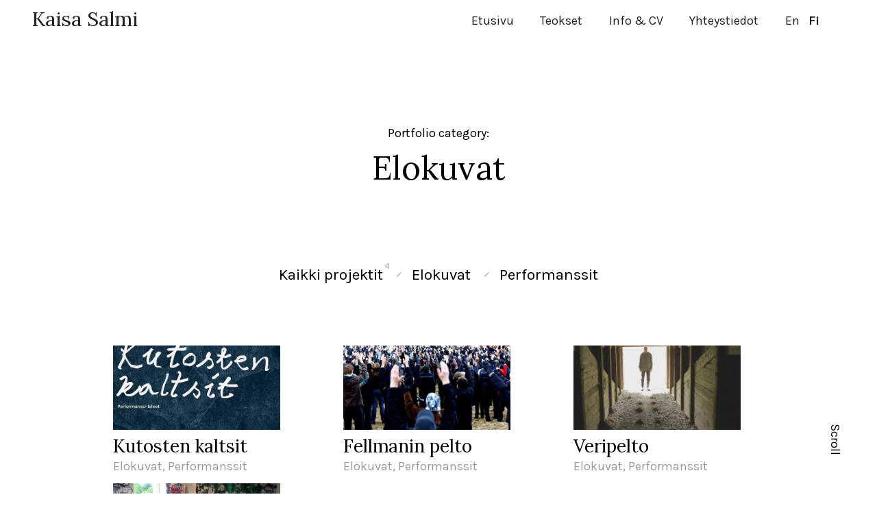

--- FILE ---
content_type: text/html; charset=UTF-8
request_url: https://kaisasalmi.com/portfolio-category/elokuvat/
body_size: 9177
content:

<!DOCTYPE html>
<html lang="fi" class="no-js">
<head>
	<meta charset="UTF-8">
	<meta name="viewport" content="width=device-width, initial-scale=1.0, minimum-scale=1.0, maximum-scale=1.0, user-scalable=0">
	<link rel="profile" href="http://gmpg.org/xfn/11">
	<link rel="pingback" href="https://kaisasalmi.com/xmlrpc.php">

	<script>(function(html){html.className = html.className.replace(/\bno-js\b/,'js')})(document.documentElement);</script>
<title>Elokuvat Archives - Kaisa Salmi</title>

<!-- This site is optimized with the Yoast SEO plugin v13.5 - https://yoast.com/wordpress/plugins/seo/ -->
<meta name="robots" content="max-snippet:-1, max-image-preview:large, max-video-preview:-1"/>
<link rel="canonical" href="https://kaisasalmi.com/portfolio-category/elokuvat/" />
<meta property="og:locale" content="fi_FI" />
<meta property="og:locale:alternate" content="en_GB" />
<meta property="og:type" content="object" />
<meta property="og:title" content="Elokuvat Archives - Kaisa Salmi" />
<meta property="og:url" content="https://kaisasalmi.com/portfolio-category/elokuvat/" />
<meta property="og:site_name" content="Kaisa Salmi" />
<meta property="og:image" content="https://kaisasalmi.com/wp-content/uploads/2020/04/kaisa-salmi-by-noora-geagea-2560x1920-1-1024x663.jpg" />
<meta property="og:image:secure_url" content="https://kaisasalmi.com/wp-content/uploads/2020/04/kaisa-salmi-by-noora-geagea-2560x1920-1-1024x663.jpg" />
<meta property="og:image:width" content="1024" />
<meta property="og:image:height" content="663" />
<meta name="twitter:card" content="summary_large_image" />
<meta name="twitter:title" content="Elokuvat Archives - Kaisa Salmi" />
<meta name="twitter:image" content="https://kaisasalmi.com/wp-content/uploads/2020/04/kaisa-salmi-by-noora-geagea-2560x1920-1.jpg" />
<script type='application/ld+json' class='yoast-schema-graph yoast-schema-graph--main'>{"@context":"https://schema.org","@graph":[{"@type":"WebSite","@id":"https://kaisasalmi.com/#website","url":"https://kaisasalmi.com/","name":"Kaisa Salmi","inLanguage":"fi","description":"Artist","potentialAction":[{"@type":"SearchAction","target":"https://kaisasalmi.com/?s={search_term_string}","query-input":"required name=search_term_string"}]},{"@type":"CollectionPage","@id":"https://kaisasalmi.com/portfolio-category/elokuvat/#webpage","url":"https://kaisasalmi.com/portfolio-category/elokuvat/","name":"Elokuvat Archives - Kaisa Salmi","isPartOf":{"@id":"https://kaisasalmi.com/#website"},"inLanguage":"fi"}]}</script>
<!-- / Yoast SEO plugin. -->

<link rel='dns-prefetch' href='//fonts.googleapis.com' />
<link rel='dns-prefetch' href='//s.w.org' />
<link href='https://fonts.gstatic.com' crossorigin rel='preconnect' />
<link rel="alternate" type="application/rss+xml" title="Kaisa Salmi &raquo; syöte" href="https://kaisasalmi.com/feed/" />
<link rel="alternate" type="application/rss+xml" title="Syöte: Kaisa Salmi &raquo; Elokuvat Portfolio category" href="https://kaisasalmi.com/portfolio-category/elokuvat/feed/" />
<!-- This site uses the Google Analytics by MonsterInsights plugin v7.10.4 - Using Analytics tracking - https://www.monsterinsights.com/ -->
<script type="text/javascript" data-cfasync="false">
	var mi_version         = '7.10.4';
	var mi_track_user      = true;
	var mi_no_track_reason = '';
	
	var disableStr = 'ga-disable-UA-163711957-1';

	/* Function to detect opted out users */
	function __gaTrackerIsOptedOut() {
		return document.cookie.indexOf(disableStr + '=true') > -1;
	}

	/* Disable tracking if the opt-out cookie exists. */
	if ( __gaTrackerIsOptedOut() ) {
		window[disableStr] = true;
	}

	/* Opt-out function */
	function __gaTrackerOptout() {
	  document.cookie = disableStr + '=true; expires=Thu, 31 Dec 2099 23:59:59 UTC; path=/';
	  window[disableStr] = true;
	}
	
	if ( mi_track_user ) {
		(function(i,s,o,g,r,a,m){i['GoogleAnalyticsObject']=r;i[r]=i[r]||function(){
			(i[r].q=i[r].q||[]).push(arguments)},i[r].l=1*new Date();a=s.createElement(o),
			m=s.getElementsByTagName(o)[0];a.async=1;a.src=g;m.parentNode.insertBefore(a,m)
		})(window,document,'script','//www.google-analytics.com/analytics.js','__gaTracker');

		__gaTracker('create', 'UA-163711957-1', 'auto');
		__gaTracker('set', 'forceSSL', true);
		__gaTracker('require', 'displayfeatures');
		__gaTracker('send','pageview');
	} else {
		console.log( "" );
		(function() {
			/* https://developers.google.com/analytics/devguides/collection/analyticsjs/ */
			var noopfn = function() {
				return null;
			};
			var noopnullfn = function() {
				return null;
			};
			var Tracker = function() {
				return null;
			};
			var p = Tracker.prototype;
			p.get = noopfn;
			p.set = noopfn;
			p.send = noopfn;
			var __gaTracker = function() {
				var len = arguments.length;
				if ( len === 0 ) {
					return;
				}
				var f = arguments[len-1];
				if ( typeof f !== 'object' || f === null || typeof f.hitCallback !== 'function' ) {
					console.log( 'Not running function __gaTracker(' + arguments[0] + " ....) because you are not being tracked. " + mi_no_track_reason );
					return;
				}
				try {
					f.hitCallback();
				} catch (ex) {

				}
			};
			__gaTracker.create = function() {
				return new Tracker();
			};
			__gaTracker.getByName = noopnullfn;
			__gaTracker.getAll = function() {
				return [];
			};
			__gaTracker.remove = noopfn;
			window['__gaTracker'] = __gaTracker;
					})();
		}
</script>
<!-- / Google Analytics by MonsterInsights -->
		<script type="text/javascript">
			window._wpemojiSettings = {"baseUrl":"https:\/\/s.w.org\/images\/core\/emoji\/13.0.0\/72x72\/","ext":".png","svgUrl":"https:\/\/s.w.org\/images\/core\/emoji\/13.0.0\/svg\/","svgExt":".svg","source":{"concatemoji":"https:\/\/kaisasalmi.com\/wp-includes\/js\/wp-emoji-release.min.js?ver=5.5"}};
			!function(e,a,t){var r,n,o,i,p=a.createElement("canvas"),s=p.getContext&&p.getContext("2d");function c(e,t){var a=String.fromCharCode;s.clearRect(0,0,p.width,p.height),s.fillText(a.apply(this,e),0,0);var r=p.toDataURL();return s.clearRect(0,0,p.width,p.height),s.fillText(a.apply(this,t),0,0),r===p.toDataURL()}function l(e){if(!s||!s.fillText)return!1;switch(s.textBaseline="top",s.font="600 32px Arial",e){case"flag":return!c([127987,65039,8205,9895,65039],[127987,65039,8203,9895,65039])&&(!c([55356,56826,55356,56819],[55356,56826,8203,55356,56819])&&!c([55356,57332,56128,56423,56128,56418,56128,56421,56128,56430,56128,56423,56128,56447],[55356,57332,8203,56128,56423,8203,56128,56418,8203,56128,56421,8203,56128,56430,8203,56128,56423,8203,56128,56447]));case"emoji":return!c([55357,56424,8205,55356,57212],[55357,56424,8203,55356,57212])}return!1}function d(e){var t=a.createElement("script");t.src=e,t.defer=t.type="text/javascript",a.getElementsByTagName("head")[0].appendChild(t)}for(i=Array("flag","emoji"),t.supports={everything:!0,everythingExceptFlag:!0},o=0;o<i.length;o++)t.supports[i[o]]=l(i[o]),t.supports.everything=t.supports.everything&&t.supports[i[o]],"flag"!==i[o]&&(t.supports.everythingExceptFlag=t.supports.everythingExceptFlag&&t.supports[i[o]]);t.supports.everythingExceptFlag=t.supports.everythingExceptFlag&&!t.supports.flag,t.DOMReady=!1,t.readyCallback=function(){t.DOMReady=!0},t.supports.everything||(n=function(){t.readyCallback()},a.addEventListener?(a.addEventListener("DOMContentLoaded",n,!1),e.addEventListener("load",n,!1)):(e.attachEvent("onload",n),a.attachEvent("onreadystatechange",function(){"complete"===a.readyState&&t.readyCallback()})),(r=t.source||{}).concatemoji?d(r.concatemoji):r.wpemoji&&r.twemoji&&(d(r.twemoji),d(r.wpemoji)))}(window,document,window._wpemojiSettings);
		</script>
		<style type="text/css">
img.wp-smiley,
img.emoji {
	display: inline !important;
	border: none !important;
	box-shadow: none !important;
	height: 1em !important;
	width: 1em !important;
	margin: 0 .07em !important;
	vertical-align: -0.1em !important;
	background: none !important;
	padding: 0 !important;
}
</style>
	<link rel='stylesheet' id='vcv:assets:front:style-css'  href='https://kaisasalmi.com/wp-content/plugins/visualcomposer/public/dist/front.bundle.css?ver=5.5' type='text/css' media='all' />
<link rel='stylesheet' id='wp-block-library-css'  href='https://kaisasalmi.com/wp-includes/css/dist/block-library/style.min.css?ver=5.5' type='text/css' media='all' />
<link rel='stylesheet' id='wpspd-shortcodes-css'  href='https://kaisasalmi.com/wp-content/plugins/wpspd-shortcodes-wakiro/shortcodes/assets/css/min/shortcodes.min.css?ver=1.02' type='text/css' media='screen' />
<style id='wpspd-shortcodes-inline-css' type='text/css'>
.wpspd-shortcode-k5406vt45ckloaov{margin-bottom:20px;}.wpspd-shortcode-k5406z0n5a8v941m{margin-bottom:40px;}.wpspd-shortcode-k7ypi6x3sbo66xyo{margin-bottom:40px;}.wpspd-shortcode-k5408jpz9tm2pg0y{margin-bottom:40px;}.wpspd-shortcode-k88u0j9uwkccyqud{margin-bottom:40px;}.wpspd-shortcode-k88u1zeaznk1auy0{margin-bottom:40px;}.wpspd-shortcode-k88u2l8p8io4v9v0{margin-bottom:40px;}.wpspd-shortcode-k88u0j9urk7kj6jq{margin-bottom:40px;}.wpspd-shortcode-k88u25cm8x6n37tx{margin-bottom:40px;}.wpspd-shortcode-k88u2pw3g5naxa4z{margin-bottom:40px;}.wpspd-shortcode-k88u0j9v3f6j2xsb{margin-bottom:40px;}.wpspd-shortcode-k88u2a6ctepnniax{margin-bottom:40px;}.wpspd-shortcode-k88u0j9v1lyxuks0{margin-bottom:40px;}.wpspd-shortcode-k88u2frmo582zsai{margin-bottom:40px;}@media(max-width:1600px){.wpspd-shortcode-k5406vt45ckloaov{margin-bottom:20px;}.wpspd-shortcode-k5406z0n5a8v941m{margin-bottom:40px;}.wpspd-shortcode-k7ypi6x3sbo66xyo{margin-bottom:40px;}.wpspd-shortcode-k5408jpz9tm2pg0y{margin-bottom:40px;}.wpspd-shortcode-k88u0j9uwkccyqud{margin-bottom:40px;}.wpspd-shortcode-k88u1zeaznk1auy0{margin-bottom:40px;}.wpspd-shortcode-k88u2l8p8io4v9v0{margin-bottom:40px;}.wpspd-shortcode-k88u0j9urk7kj6jq{margin-bottom:40px;}.wpspd-shortcode-k88u25cm8x6n37tx{margin-bottom:40px;}.wpspd-shortcode-k88u2pw3g5naxa4z{margin-bottom:40px;}.wpspd-shortcode-k88u0j9v3f6j2xsb{margin-bottom:40px;}.wpspd-shortcode-k88u2a6ctepnniax{margin-bottom:40px;}.wpspd-shortcode-k88u0j9v1lyxuks0{margin-bottom:40px;}.wpspd-shortcode-k88u2frmo582zsai{margin-bottom:40px;}}
</style>
<link rel='stylesheet' id='wakiro-child-style-css'  href='https://kaisasalmi.com/wp-content/themes/wakiro/style.css?ver=5.5' type='text/css' media='all' />
<link rel='stylesheet' id='wakiro-fontello-css'  href='https://kaisasalmi.com/wp-content/themes/wakiro/inc/fontello/css/fontello.min.css?ver=1.1.3' type='text/css' media='all' />
<link rel='stylesheet' id='bootstrap-css'  href='https://kaisasalmi.com/wp-content/themes/wakiro/assets/css/vendor/bootstrap.css?ver=1.1.3' type='text/css' media='screen' />
<link rel='stylesheet' id='selectric-css'  href='https://kaisasalmi.com/wp-content/themes/wakiro/assets/css/vendor/selectric.css?ver=1.1.3' type='text/css' media='screen' />
<link rel='stylesheet' id='photoswipe-css'  href='https://kaisasalmi.com/wp-content/themes/wakiro/assets/css/vendor/photoswipe-main.css?ver=1.1.3' type='text/css' media='screen' />
<link rel='stylesheet' id='photoswipe-default-skin-custom-css'  href='https://kaisasalmi.com/wp-content/themes/wakiro/assets/css/vendor/photoswipe-default-skin.css?ver=1.1.3' type='text/css' media='screen' />
<link rel='stylesheet' id='wakiro-style-css'  href='https://kaisasalmi.com/wp-content/themes/wakiro/assets/css/app.css?ver=1.1.3' type='text/css' media='all' />
<link rel='stylesheet' id='wakiro-root-css'  href='https://kaisasalmi.com/wp-content/themes/wakiro-child-theme/style.css?ver=1.1.3' type='text/css' media='screen' />
<style id='wakiro-root-inline-css' type='text/css'>
h1,h2,h3,h4,h5,h6,.h1,.h2,.h3,.h4,.h5,.h6,.wpspd-heading-font,.wpspd-fullscreen-site-menu a:before,.wpspd-more-svg text,.wpspd-portfolo-fixed-filter .wpspd-filters-list a,.widget_recent_entries li a,.widget_recent_comments li a,.woocommerce table.shop_table .product-name,.woocommerce table.shop_table th,.woocommerce ul.cart_list li a:not(.remove),.woocommerce ul.product_list_widget li a:not(.remove),.woocommerce-mini-cart__total .amount,.wpspd-price-price{font-family:"Lora";font-weight:400;}body{font-family:"Karla";font-weight:400;}blockquote,.wpspd-deco-font,.wpspd-project-title em,.wpspd-slide-title em,#wpspd-page-description em,.wpspd-entry-title em,.wpspd-nav-post-title em,.wpspd-portfolios-nav-title em,.wpspd-thumbnail-type-ticker .wpspd-projects-terms,.widget_recent_entries li a em,.widget_recent_comments li a em{font-family:"Karla";font-weight:400;}body,.wpspd-fullscreen-site-menu,#wpspd-mobile-menu,.wpspd-header-bg,.wpspd-hero-active #wpspd-main-holder,.comment-content,li.post.pingback,.wpspd-minimal-pagination .nav-links>span.dots:before,.wpspd-project-title,.wpspd-nav-curtain,.wpspd-portfolio-post .post-edit-link,.wpspd-portfolio-post-edit,.wpspd-fw-portfolio-true .wpspd-filter-button,.wpspd-filter-visible .wpspd-filter-overlay,.wpspd-more-svg:before,.woocommerce div.product form.cart div.quantity input[type="button"],.wpspd-product-buttons,#wpspd-mini-cart,.selectric-items,.woocommerce.widget_price_filter .ui-slider .ui-slider-handle,.wpspd-gallery .wp-caption-text.gallery-caption,.alert-close,.wpspd-page-break span{background-color:#ffffff;}.comment-content:before{border-bottom-color:#ffffff;}.wpspd-sidebar-activated #wpspd-close-sidebar,.wpspd-sidebar-active #wpspd-close-sidebar,.wpspd-sidebar-activated .wpspd-sidebar-widgets,.wpspd-submit-comment:hover,.custom-page-color .comment-content,.wpspd-term-children a,#wpspd-sidebar .wpspd-widgets-area,.wpspd-thumbnail-type-ticker .wpspd-project-title>div,.wpspd-thumbnail-type-overlay .wpspd-project-title>div,#wpspd-close-sidebar,.btn-outline-primary:hover,.btn-outline-primary:not(:disabled):not(.disabled):active,.btn-primary,.wpspd-dark-page.wpspd-light-hero:not(.wpspd-scroll-marker-2) .wpspd-change-color,.wpspd-dark-page.wpspd-light-hero .wpspd-change-color-fixed,
					.wpspd-inline-menu:not(.wpspd-unload-page) .wpspd-menu-list .wpspd-submenu > li > a,
					.wpspd-dark-page .wpspd-light-slide[data-slide-fill="cover"],.wpspd-dark-page .wpspd-light-slide[data-slide-fill="contain"]:not([data-slide-background="transparent"]),.wpspd-dark-hero:not(.wpspd-dark-page):not(.wpspd-scroll-marker-2):not(.wpspd-unload-page) .wpspd-change-color,.wpspd-dark-hero:not(.wpspd-dark-page):not(.wpspd-unload-page) .wpspd-change-color-fixed,.wpspd-dark-hero:not(.wpspd-dark-page) [data-slide-fill="cover"],.wpspd-dark-hero:not(.wpspd-dark-page) [data-slide-fill="contain"]:not([data-slide-background="transparent"]),.wpspd-dark-page .wpspd-portfolio-next-post:not(.wpspd-dark-next):hover .wpspd-lazy-image-container-loaded + .wpspd-portfolios-nav-text,.wpspd-portfolio-post-edit span:hover svg path,.wpspd-portfolio-post-edit span:hover svg g,.wpspd-portfolio-post-edit span:hover svg polyline,.wpspd-height-controls label:hover span,.wpspd-height-controls label:focus span,.wpspd-height-controls input:checked + label span,.woocommerce #respond input#submit:hover,.woocommerce #respond input#submit.alt,.woocommerce a.button.alt,.woocommerce button.button.alt,.woocommerce input.button.alt,.woocommerce-tabs .reviews_tab span{color:#ffffff;}.wpspd-custom-btn-color.btn-outline-primary:hover:not(:active) span{color:#ffffff !important;}
					@media(min-width:1060px){[class*="-template-split-template"].wpspd-dark-hero:not(.wpspd-dark-page) .wpspd-back-to-parent,[class*="-template-split-template"].wpspd-dark-page:not(.wpspd-dark-hero) .wpspd-back-to-parent,[class*="-template-split-template"].wpspd-dark-hero:not(.wpspd-dark-page) .wpspd-logo-holder a,[class*="-template-split-template"].wpspd-dark-page:not(.wpspd-dark-hero) .wpspd-logo-holder a{color:#ffffff;}}body,.wpspd-dark-slide[data-slide-fill="contain"]:not([data-slide-background="transparent"]),.wpspd-dark-slide[data-slide-fill="cover"],.woocommerce #respond input#submit.alt:hover,.woocommerce a.button.alt:hover,.woocommerce button.button.alt:hover, .woocommerce input.button.alt:hover,.wpspd-inline-menu.wpspd-dark-hero:not(.wpspd-dark-page):not(.wpspd-scroll-marker-2):not(.wpspd-unload-page) .wpspd-menu-list .wpspd-submenu>li>a,.wpspd-inline-menu.wpspd-light-hero.wpspd-dark-page:not(.wpspd-scroll-marker-2):not(.wpspd-unload-page) .wpspd-menu-list .wpspd-submenu>li>ar{color:#212121;}@media(min-width:768px){[class*="-template-split-template"] .wpspd-scroll-to{color:#212121!important;}}@media(max-width:1060px){.wpspd-menu-visible.wpspd-inline-menu #wpspd-header .wpspd-menu-link{color:#212121;}}.form-control,.woocommerce input.input-text,woocommerce-page input.input-text,.woocommerce .input-text{background-color:rgba(33,33,33, .04);}.form-control,.woocommerce input.input-text,woocommerce-page input.input-text,.woocommerce .input-text{border-color:rgba(33,33,33, .04);}a,.btn-outline-primary,.wpcf7-not-valid-tip,.post-edit-link:hover,.woocommerce .star-rating,.comment-form-rating a:hover,.woocommerce .wpspd-single-product-images span.onsale,.woocommerce form .form-row .required,.wpspd-btn.btn-primary:hover,.wpspd-btn.btn-primary:active,.wpspd-price-plan{color:#c18c76;}.woocommerce a.remove{color:#c18c76!important;}.btn-outline-primary,.btn-outline-primary:hover,.btn-outline-primary:not(:disabled):not(.disabled):active,.btn-outline-primary:focus,.btn-primary{border-color:#c18c76;}.btn-outline-primary:hover,.btn-outline-primary:not(:disabled):not(.disabled):active,.btn-primary,.wpspd-sticky-label,#wpspd-map-icon,.wpspd-dms-attributes,.woocommerce-tabs .reviews_tab span,.woocommerce ul.products li.product .onsale,.woocommerce #respond input#submit.alt:not(:hover),.woocommerce a.button.alt:not(:hover),.woocommerce button.button.alt:not(:hover),.woocommerce input.button.alt:not(:hover),.woocommerce a.remove:hover{background-color:#c18c76;}.wpspd-thumbnail-type-overlay .wpspd-project-title{background-color:#020202;}.wpspd-page-offsetter,.wpspd-next-post-side .wpspd-portfolio-next-post:before{margin-bottom:120px;}.wpspd-filter-controls, .wpspd-sidebar-arrow > div{margin-top:120px;}@media(max-width:1600px){.wpspd-page-offsetter,.wpspd-next-post-side .wpspd-portfolio-next-post:before{margin-bottom:calc(1.640625rem + 5.859375vw);}.wpspd-filter-controls, .wpspd-sidebar-arrow > div{margin-top:calc(1.640625rem + 5.859375vw);}}body:not(.page-template-templatesshowcase-template-php):not(.page-template-split-template) .wpspd-hero-inner,.page-template-default.wpspd-hero-active:not(.wpspd-no-content) .wpspd-page-offsetter,.wpspd-hero-active .wpspd-page-offsetter{height:50vh;}
</style>
<link rel='stylesheet' id='wakiro-google-fonts-css'  href='https://fonts.googleapis.com/css?family=Lora%3A100%2C200%2C300%2C400%2C500%2C600%2C700%2C800%2C900%7CKarla%3A100%2C200%2C300%2C400%2C500%2C600%2C700%2C800%2C900100i%2C200i%2C300i%2C400i%2C500i%2C600i%2C700i%2C800i%2C900i%7CKarla%3A100%2C200%2C300%2C400%2C500%2C600%2C700%2C800%2C900100i%2C200i%2C300i%2C400i%2C500i%2C600i%2C700i%2C800i%2C900i&#038;subset=latin%2Clatin-ext&#038;ver=1.1.3' type='text/css' media='all' />
<link rel='stylesheet' id='vcv:assets:global:styles:assets-bundlesglobal-elements-3fe1e23aaa1078be70b904261c3d6dd6css-css'  href='https://kaisasalmi.com/wp-content/uploads/visualcomposer-assets/assets-bundles/global-elements-3fe1e23aaa1078be70b904261c3d6dd6.css?ver=10.0.0.3fe1e23aaa1078be70b904261c3d6dd6' type='text/css' media='all' />
<script type='text/javascript' id='monsterinsights-frontend-script-js-extra'>
/* <![CDATA[ */
var monsterinsights_frontend = {"js_events_tracking":"true","download_extensions":"doc,pdf,ppt,zip,xls,docx,pptx,xlsx","inbound_paths":"[{\"path\":\"\\\/go\\\/\",\"label\":\"affiliate\"},{\"path\":\"\\\/recommend\\\/\",\"label\":\"affiliate\"}]","home_url":"https:\/\/kaisasalmi.com","hash_tracking":"false"};
/* ]]> */
</script>
<script type='text/javascript' src='https://kaisasalmi.com/wp-content/plugins/google-analytics-for-wordpress/assets/js/frontend.min.js?ver=7.10.4' id='monsterinsights-frontend-script-js'></script>
<script type='text/javascript' src='https://kaisasalmi.com/wp-includes/js/jquery/jquery.js?ver=1.12.4-wp' id='jquery-js'></script>
<link rel="https://api.w.org/" href="https://kaisasalmi.com/wp-json/" /><link rel="EditURI" type="application/rsd+xml" title="RSD" href="https://kaisasalmi.com/xmlrpc.php?rsd" />
<link rel="wlwmanifest" type="application/wlwmanifest+xml" href="https://kaisasalmi.com/wp-includes/wlwmanifest.xml" /> 
<meta name="generator" content="WordPress 5.5" />
<meta name="generator" content="Powered by Visual Composer Website Builder - fast and easy to use drag and drop builder for experts and beginners."/><link rel="alternate" href="https://kaisasalmi.com/en/portfolio-category/films/" hreflang="en" />
<link rel="alternate" href="https://kaisasalmi.com/portfolio-category/elokuvat/" hreflang="fi" />
<link rel="icon" href="https://kaisasalmi.com/wp-content/uploads/2020/04/cropped-favicon-32x32.png" sizes="32x32" />
<link rel="icon" href="https://kaisasalmi.com/wp-content/uploads/2020/04/cropped-favicon-192x192.png" sizes="192x192" />
<link rel="apple-touch-icon" href="https://kaisasalmi.com/wp-content/uploads/2020/04/cropped-favicon-180x180.png" />
<meta name="msapplication-TileImage" content="https://kaisasalmi.com/wp-content/uploads/2020/04/cropped-favicon-270x270.png" />
</head>


<body class="archive tax-portfolio-category term-elokuvat term-74 vcwb wpspd-fw-header wpspd-header-bg-true wpspd-description-global-middle-center wpspd-inline-menu wpspd-single-breadcrumbs-true wpspd-portfolio-gaps-large wpspd-portfolio-row-indent-true wpspd-portfolio-mosaic wpspd-thumbnail-type-ticker wpspd-fw-portfolio-false" data-id="1142">

	<div id="wpspd-wrapper" class="clearfix">
		<div class="wpspd-scroll-watcher wpspd-scroll-watcher-1"></div>

		
		<div id="wpspd-page">
			<span class="wpspd-page-offsetter wpspd-logo-height"></span><!-- .wpspd-page-offsetter -->

			<header id="wpspd-header">
				<span class="wpspd-header-bg wpspd-logo-height"></span><!-- .wpspd-header-bg.wpspd-logo-height -->

				<div class="wpspd-nav-holder  wpspd-fw-true">
					<div class="wpspd-nav d-flex">
						
						<div class="wpspd-logo-holder wpspd-logo-height">
							<a href="https://kaisasalmi.com/"><span class="wpspd-heading-font wpspd-change-color">Kaisa Salmi</span></a><!-- Logotype -->
						</div><!-- .wpspd-logo-holder -->

						<div class="wpspd-site-nav d-flex align-items-center wpspd-logo-height wpspd-nav-right">
							
								<div class="wpspd-inline-site-menu wpspd-change-color">
									<div class="d-flex align-items-center">
										<div class="wpspd-social-bar-holder d-flex align-items-center">
																					</div><!-- .wpspd-social-bar-holder -->

										<nav class="wpspd-additional-nav d-flex align-items-center">
											
													
												<div id="wpspd-lang-switcher">
													<ul>	<li class="lang-item lang-item-23 lang-item-en lang-item-first"><a lang="en-GB" hreflang="en-GB" href="https://kaisasalmi.com/en/portfolio-category/films/">en</a></li>
	<li class="lang-item lang-item-26 lang-item-fi current-lang"><a lang="fi" hreflang="fi" href="https://kaisasalmi.com/portfolio-category/elokuvat/">fi</a></li>
</ul>
												</div><!-- #wpspd-lang-switcher -->

											
											<ul class="wpspd-additional-nav-static">
																							</ul><!-- .wpspd-additional-nav-static -->
										</nav><!-- .wpspd-additional-nav -->

										<nav id="wpspd-menu" class="d-flex align-items-center">
											<ul id="menu-main-suomi" class="wpspd-menu-list activated active"><li id="menu-item-1147" class="menu-item menu-item-type-post_type menu-item-object-page menu-item-home menu-item-1147"><a href="https://kaisasalmi.com/"><span class="wpspd-menu-title">Etusivu</span></a></li>
<li id="menu-item-1146" class="menu-item menu-item-type-post_type menu-item-object-page menu-item-1146"><a href="https://kaisasalmi.com/teokset/"><span class="wpspd-menu-title">Teokset</span></a></li>
<li id="menu-item-1171" class="menu-item menu-item-type-post_type menu-item-object-page menu-item-1171"><a href="https://kaisasalmi.com/info-cv/"><span class="wpspd-menu-title">Info &#038; CV</span></a></li>
<li id="menu-item-1236" class="menu-item menu-item-type-post_type menu-item-object-page menu-item-1236"><a href="https://kaisasalmi.com/yhteystiedot/"><span class="wpspd-menu-title">Yhteystiedot</span></a></li>
</ul><!-- Navigation menu -->
										</nav><!-- #wpspd-menu -->
									</div><!-- .d-flex.align-items-center -->
								</div><!-- .wpspd-inline-site-menu -->

							
							<div class="wpspd-menu-link-holder">
								<div class="wpspd-menu-link wpspd-change-color wpspd-heading-font d-flex justify-content-center align-items-center"><i class="h-100"><span></span></i><!-- #wpspd-menu-link --></div><!-- .wpspd-menu-link --><!-- Menu link style -->
							</div>
						</div><!-- .wpspd-site-nav -->
					</div><!-- .wpspd-nav -->
				</div><!-- .wpspd-nav-holder.wpspd-aligner-fw/.wpspd-aligner -->
			</header><!-- #wpspd-header -->

			<main id="wpspd-main-holder">
									<div class="wpspd-watcher-holder">
						<div class="wpspd-scroll-watcher wpspd-scroll-watcher-2"></div>
					</div><!-- .wpspd-watcher-holder -->
				
				<div id="wpspd-site-content">
					<div id="wpspd-page-description" class="wpspd-change-color-fixed wpspd-aligner d-flex wpspd-desc-middle-center" data-option="meta"><div><p><span class="wpspd-archive-title wpspd-deco-font">Portfolio category:</span> </p>
<h1>Elokuvat</h1>
</div></div><!-- #wpspd-page-description --><!-- Page description if no hero -->						<div id="wpspd-portfolio" class="wpspd-fw-false">
					


	<div class="wpspd-portfolio-posts">

			<div id="wpspd-portfolo-filter"><ul class="wpspd-filters-list"><li><a data-filter="*" href="#" class="wpspd-toggle-filter wpspd-portfolio-filter-active"><span>Kaikki projektit</span></a></li><li><a data-filter=".portfolio-category-elokuvat" class="" href="https://kaisasalmi.com/portfolio-category/elokuvat/">Elokuvat</a></li><li><a data-filter=".portfolio-category-performanssit" class="" href="https://kaisasalmi.com/portfolio-category/performanssit/">Performanssit</a></li></ul></div>	
	
	<div class="wpspd-posts-holder row no-gutters">
		
		
			
				
				<article id="post-1359" class="col-sm-6 col-md-6 col-lg-4 post-1359 portfolios type-portfolios status-publish has-post-thumbnail hentry portfolio-category-elokuvat portfolio-category-performanssit wpspd-portfolio-post" data-thumbnail-columns="4" data-thumbnail-height="1" data-text-color="" data-bg-color="">
					<div class="wpspd-portfolio-post-content">
						<header class="wpspd-entry-header">
							<div class="wpspd-featured-image">
								
								<img width="600" height="857" src="https://kaisasalmi.com/wp-content/uploads/2020/03/kutosten_kaltsit-600x857.jpg" class="attachment-wpspd-s-size size-wpspd-s-size wpspd-lazy-image lazyload wp-post-image" alt="" loading="lazy" data-lazy-thumbnail="1" data-thumbnail-columns="4" data-post-id="1359" srcset="[data-uri] 1w" sizes="(max-width: 600px) 100vw, 600px" data-srcset="https://kaisasalmi.com/wp-content/uploads/2020/03/kutosten_kaltsit-600x857.jpg 600w, https://kaisasalmi.com/wp-content/uploads/2020/03/kutosten_kaltsit-210x300.jpg 210w, https://kaisasalmi.com/wp-content/uploads/2020/03/kutosten_kaltsit-717x1024.jpg 717w, https://kaisasalmi.com/wp-content/uploads/2020/03/kutosten_kaltsit-768x1097.jpg 768w, https://kaisasalmi.com/wp-content/uploads/2020/03/kutosten_kaltsit-1075x1536.jpg 1075w, https://kaisasalmi.com/wp-content/uploads/2020/03/kutosten_kaltsit-1008x1440.jpg 1008w, https://kaisasalmi.com/wp-content/uploads/2020/03/kutosten_kaltsit-900x1286.jpg 900w, https://kaisasalmi.com/wp-content/uploads/2020/03/kutosten_kaltsit-1300x1857.jpg 1300w, https://kaisasalmi.com/wp-content/uploads/2020/03/kutosten_kaltsit.jpg 1400w" data-sizes="(max-width: 600px) 100vw, 600px" data-full-size="1400x2000" />							</div><!-- .wpspd-featured-image -->

							<div class="wpspd-project-title wpspd-entry-title-center">
								
							</div><!-- .wpspd-project-title -->
						</header><!-- .wpspd-entry-header -->

													<a href="https://kaisasalmi.com/works/kutosten-kaltsit/" rel="bookmark"></a>
						
												<div>
									<h2 data-title="Kutosten kaltsit" class="h4"><span>Kutosten kaltsit</span></h2>

									
																			<div class="wpspd-projects-terms">
											<div data-view-text="Explore">
												<a href="https://kaisasalmi.com/portfolio-category/elokuvat/" rel="tag">Elokuvat</a>, <a href="https://kaisasalmi.com/portfolio-category/performanssit/" rel="tag">Performanssit</a>											</div>
										</div><!-- .wpspd-projects-terms -->
																	</div>
					</div><!-- .wpspd-portfolio-post-content -->

									</article><!-- #post-## -->

									
			
				
				<article id="post-1337" class="col-sm-6 col-md-6 col-lg-4 post-1337 portfolios type-portfolios status-publish has-post-thumbnail hentry portfolio-category-elokuvat portfolio-category-performanssit wpspd-portfolio-post" data-thumbnail-columns="4" data-thumbnail-height="1" data-text-color="" data-bg-color="">
					<div class="wpspd-portfolio-post-content">
						<header class="wpspd-entry-header">
							<div class="wpspd-featured-image">
								
								<img width="600" height="343" src="https://kaisasalmi.com/wp-content/uploads/2020/01/12-600x343.jpeg" class="attachment-wpspd-s-size size-wpspd-s-size wpspd-lazy-image lazyload wp-post-image" alt="" loading="lazy" data-lazy-thumbnail="1" data-thumbnail-columns="4" data-post-id="1337" srcset="[data-uri] 1w" sizes="(max-width: 600px) 100vw, 600px" data-srcset="https://kaisasalmi.com/wp-content/uploads/2020/01/12-600x343.jpeg 600w, https://kaisasalmi.com/wp-content/uploads/2020/01/12-300x171.jpeg 300w, https://kaisasalmi.com/wp-content/uploads/2020/01/12-1024x585.jpeg 1024w, https://kaisasalmi.com/wp-content/uploads/2020/01/12-768x439.jpeg 768w, https://kaisasalmi.com/wp-content/uploads/2020/01/12-1536x877.jpeg 1536w, https://kaisasalmi.com/wp-content/uploads/2020/01/12-2048x1170.jpeg 2048w, https://kaisasalmi.com/wp-content/uploads/2020/01/12-900x514.jpeg 900w, https://kaisasalmi.com/wp-content/uploads/2020/01/12-1300x743.jpeg 1300w, https://kaisasalmi.com/wp-content/uploads/2020/01/12-1800x1028.jpeg 1800w, https://kaisasalmi.com/wp-content/uploads/2020/01/12.jpeg 2080w" data-sizes="(max-width: 600px) 100vw, 600px" data-full-size="2080x1188" />							</div><!-- .wpspd-featured-image -->

							<div class="wpspd-project-title wpspd-entry-title-center">
								
							</div><!-- .wpspd-project-title -->
						</header><!-- .wpspd-entry-header -->

													<a href="https://kaisasalmi.com/works/fellmanin-pelto/" rel="bookmark"></a>
						
												<div>
									<h2 data-title="Fellmanin pelto" class="h4"><span>Fellmanin pelto</span></h2>

									
																			<div class="wpspd-projects-terms">
											<div data-view-text="Explore">
												<a href="https://kaisasalmi.com/portfolio-category/elokuvat/" rel="tag">Elokuvat</a>, <a href="https://kaisasalmi.com/portfolio-category/performanssit/" rel="tag">Performanssit</a>											</div>
										</div><!-- .wpspd-projects-terms -->
																	</div>
					</div><!-- .wpspd-portfolio-post-content -->

									</article><!-- #post-## -->

									
			
				
				<article id="post-1268" class="col-sm-6 col-md-6 col-lg-4 post-1268 portfolios type-portfolios status-publish has-post-thumbnail hentry portfolio-category-elokuvat portfolio-category-performanssit wpspd-portfolio-post" data-thumbnail-columns="4" data-thumbnail-height="1" data-text-color="" data-bg-color="">
					<div class="wpspd-portfolio-post-content">
						<header class="wpspd-entry-header">
							<div class="wpspd-featured-image">
								
								<img width="600" height="338" src="https://kaisasalmi.com/wp-content/uploads/2020/01/veripelto_still_01-600x338.jpg" class="attachment-wpspd-s-size size-wpspd-s-size wpspd-lazy-image lazyload wp-post-image" alt="" loading="lazy" data-lazy-thumbnail="1" data-thumbnail-columns="4" data-post-id="1268" srcset="[data-uri] 1w" sizes="(max-width: 600px) 100vw, 600px" data-srcset="https://kaisasalmi.com/wp-content/uploads/2020/01/veripelto_still_01-600x338.jpg 600w, https://kaisasalmi.com/wp-content/uploads/2020/01/veripelto_still_01-300x169.jpg 300w, https://kaisasalmi.com/wp-content/uploads/2020/01/veripelto_still_01-1024x576.jpg 1024w, https://kaisasalmi.com/wp-content/uploads/2020/01/veripelto_still_01-768x432.jpg 768w, https://kaisasalmi.com/wp-content/uploads/2020/01/veripelto_still_01-1536x864.jpg 1536w, https://kaisasalmi.com/wp-content/uploads/2020/01/veripelto_still_01-900x506.jpg 900w, https://kaisasalmi.com/wp-content/uploads/2020/01/veripelto_still_01-1300x731.jpg 1300w, https://kaisasalmi.com/wp-content/uploads/2020/01/veripelto_still_01-1800x1013.jpg 1800w, https://kaisasalmi.com/wp-content/uploads/2020/01/veripelto_still_01.jpg 1920w" data-sizes="(max-width: 600px) 100vw, 600px" data-full-size="1920x1080" />							</div><!-- .wpspd-featured-image -->

							<div class="wpspd-project-title wpspd-entry-title-center">
								
							</div><!-- .wpspd-project-title -->
						</header><!-- .wpspd-entry-header -->

													<a href="https://kaisasalmi.com/works/veripelto/" rel="bookmark"></a>
						
												<div>
									<h2 data-title="Veripelto" class="h4"><span>Veripelto</span></h2>

									
																			<div class="wpspd-projects-terms">
											<div data-view-text="Explore">
												<a href="https://kaisasalmi.com/portfolio-category/elokuvat/" rel="tag">Elokuvat</a>, <a href="https://kaisasalmi.com/portfolio-category/performanssit/" rel="tag">Performanssit</a>											</div>
										</div><!-- .wpspd-projects-terms -->
																	</div>
					</div><!-- .wpspd-portfolio-post-content -->

									</article><!-- #post-## -->

									
			
				
				<article id="post-1266" class="col-sm-6 col-md-6 col-lg-4 post-1266 portfolios type-portfolios status-publish has-post-thumbnail hentry portfolio-category-elokuvat wpspd-portfolio-post" data-thumbnail-columns="4" data-thumbnail-height="1" data-text-color="" data-bg-color="">
					<div class="wpspd-portfolio-post-content">
						<header class="wpspd-entry-header">
							<div class="wpspd-featured-image">
								
								<img width="600" height="450" src="https://kaisasalmi.com/wp-content/uploads/2020/01/img_3018-600x450.jpeg" class="attachment-wpspd-s-size size-wpspd-s-size wpspd-lazy-image lazyload wp-post-image" alt="" loading="lazy" data-lazy-thumbnail="1" data-thumbnail-columns="4" data-post-id="1266" srcset="[data-uri] 1w" sizes="(max-width: 600px) 100vw, 600px" data-srcset="https://kaisasalmi.com/wp-content/uploads/2020/01/img_3018-600x450.jpeg 600w, https://kaisasalmi.com/wp-content/uploads/2020/01/img_3018-300x225.jpeg 300w, https://kaisasalmi.com/wp-content/uploads/2020/01/img_3018-1024x768.jpeg 1024w, https://kaisasalmi.com/wp-content/uploads/2020/01/img_3018-768x576.jpeg 768w, https://kaisasalmi.com/wp-content/uploads/2020/01/img_3018-900x675.jpeg 900w, https://kaisasalmi.com/wp-content/uploads/2020/01/img_3018.jpeg 1280w" data-sizes="(max-width: 600px) 100vw, 600px" data-full-size="1280x960" />							</div><!-- .wpspd-featured-image -->

							<div class="wpspd-project-title wpspd-entry-title-center">
								
							</div><!-- .wpspd-project-title -->
						</header><!-- .wpspd-entry-header -->

													<a href="https://kaisasalmi.com/works/pumppuhuone/" rel="bookmark"></a>
						
												<div>
									<h2 data-title="Pumppuhuone" class="h4"><span>Pumppuhuone</span></h2>

									
																			<div class="wpspd-projects-terms">
											<div data-view-text="Explore">
												<a href="https://kaisasalmi.com/portfolio-category/elokuvat/" rel="tag">Elokuvat</a>											</div>
										</div><!-- .wpspd-projects-terms -->
																	</div>
					</div><!-- .wpspd-portfolio-post-content -->

									</article><!-- #post-## -->

										</div><!-- .wpspd-posts-holder/.wpspd-featured-posts -->

	</div><!-- .wpspd-portfolio-posts -->
		</div><!-- #wpspd-portfolio / .wpspd-posts -->

			


					<footer id="wpspd-colophon">
						<div class="wpspd-colophon-inner wpspd-aligner">
							


							<div class="wpspd-site-info d-flex flex-wrap justify-content-between">
								<div class="wpspd-copyrights">
									©  2020 Kaisa Salmi 								</div><!-- .wpspd-copyrights -->

																																</div><!-- .wpspd-site-info -->
						</div><!-- .wpspd-colophon-inner -->
					</footer><!-- #wpspd-colophon -->

					
					
					

				</div><!-- #wpspd-site-content -->
			</main><!-- #wpspd-main-holder -->
		</div><!-- #wpspd-page -->
	</div><!-- #wpspd-wrapper -->

	<script type='text/javascript' src='https://kaisasalmi.com/wp-content/plugins/visualcomposer/public/dist/front.bundle.js?ver=5.5' id='vcv:assets:front:script-js'></script>
<script type='text/javascript' id='contact-form-7-js-extra'>
/* <![CDATA[ */
var wpcf7 = {"apiSettings":{"root":"https:\/\/kaisasalmi.com\/wp-json\/contact-form-7\/v1","namespace":"contact-form-7\/v1"}};
/* ]]> */
</script>
<script type='text/javascript' src='https://kaisasalmi.com/wp-content/plugins/contact-form-7/includes/js/scripts.js?ver=5.1.6' id='contact-form-7-js'></script>
<script type='text/javascript' src='https://kaisasalmi.com/wp-includes/js/imagesloaded.min.js?ver=4.1.4' id='imagesloaded-js'></script>
<script type='text/javascript' src='https://kaisasalmi.com/wp-content/plugins/wpspd-shortcodes-wakiro/shortcodes/assets/js/min/vendor.min.js?ver=1.02' id='shtd-scripts-js'></script>
<script type='text/javascript' src='https://kaisasalmi.com/wp-content/plugins/wpspd-shortcodes-wakiro/shortcodes/assets/js/init.js?ver=1.02' id='shtd-init-js'></script>
<script type='text/javascript' src='https://kaisasalmi.com/wp-content/themes/wakiro/assets/js/modernizr.custom.js?ver=1.1.3' id='wakiro-modernizr-custom-js'></script>
<script type='text/javascript' src='https://kaisasalmi.com/wp-content/themes/wakiro/assets/js/vendor/mobile-chrome-vh-fix.js?ver=1.1.3' id='vhfix-js'></script>
<script type='text/javascript' src='https://kaisasalmi.com/wp-content/themes/wakiro/assets/js/vendor/jquery.transit.min.js?ver=1.1.3' id='transit-js'></script>
<script type='text/javascript' src='https://kaisasalmi.com/wp-content/themes/wakiro/assets/js/vendor/jquery.debouncedresize.min.js?ver=1.1.3' id='debouncedresize-js'></script>
<script type='text/javascript' src='https://kaisasalmi.com/wp-content/themes/wakiro/assets/js/vendor/slick.min.js?ver=1.1.3' id='slick-custom-js'></script>
<script type='text/javascript' src='https://kaisasalmi.com/wp-content/themes/wakiro/assets/js/vendor/slinky.custom.min.js?ver=1.1.3' id='slinky-custom-js'></script>
<script type='text/javascript' src='https://kaisasalmi.com/wp-content/themes/wakiro/assets/js/vendor/isotope.pkgd.min.js?ver=1.1.3' id='isotope-js'></script>
<script type='text/javascript' src='https://kaisasalmi.com/wp-content/themes/wakiro/assets/js/vendor/photoswipe.min.js?ver=1.1.3' id='photoswipe-js'></script>
<script type='text/javascript' src='https://kaisasalmi.com/wp-content/themes/wakiro/assets/js/vendor/photoswipe-ui-default.min.js?ver=1.1.3' id='photoswipe-ui-js'></script>
<script type='text/javascript' src='https://kaisasalmi.com/wp-content/themes/wakiro/assets/js/vendor/lazysizes.min.js?ver=1.1.3' id='lazysizes-js'></script>
<script type='text/javascript' src='https://kaisasalmi.com/wp-content/themes/wakiro/assets/js/vendor/jquery.selectric.min.js?ver=1.1.3' id='selectric-js'></script>
<script type='text/javascript' src='https://kaisasalmi.com/wp-content/themes/wakiro/assets/js/vendor/scrollMonitor.min.js?ver=1.1.3' id='scrollMonitor-js'></script>
<script type='text/javascript' id='wakiro-app-js-extra'>
/* <![CDATA[ */
var wpspd_js_vars = {"portfolio_has_single":"1","lightness_threshold":"185","strings":{"menu_back":"&amp;olarr; Back","comments_title":"<span>Hide comments<\/span>","scroll":"Scroll","info":"About us"},"lightbox":{"close":"Close (Esc)","zoom":"Zoom in\/out","prev":"Previous (Left arrow key)","next":"Next (Right arrow key)","fullscreen":"Toggle fullscreen","share":"Share","pin":"Pin it"},"heroHeight":"50"};
/* ]]> */
</script>
<script type='text/javascript' src='https://kaisasalmi.com/wp-content/themes/wakiro/assets/js/app.js?ver=1.1.3' id='wakiro-app-js'></script>
<script type='text/javascript' src='https://kaisasalmi.com/wp-includes/js/wp-embed.min.js?ver=5.5' id='wp-embed-js'></script>
</body>
</html>


--- FILE ---
content_type: text/css
request_url: https://kaisasalmi.com/wp-content/plugins/wpspd-shortcodes-wakiro/shortcodes/assets/css/min/shortcodes.min.css?ver=1.02
body_size: 3331
content:
/*! jQuery UI - v1.10.2 - 2013-04-16
* http://jqueryui.com
* Includes: jquery.ui.core.css, jquery.ui.accordion.css, jquery.ui.slider.css, jquery.ui.tabs.css
* Copyright 2013 jQuery Foundation and other contributors Licensed MIT */.ui-helper-hidden{display:none}.ui-helper-hidden-accessible{border:0;clip:rect(0 0 0 0);height:1px;margin:-1px;overflow:hidden;padding:0;position:absolute;width:1px}.ui-helper-zfix,.ui-widget-overlay{top:0;width:100%;height:100%;left:0}.ui-helper-reset{margin:0;padding:0;border:0;outline:0;line-height:1.3;text-decoration:none;list-style:none}.ui-helper-clearfix:after,.ui-helper-clearfix:before{content:"";display:table;border-collapse:collapse}.ui-helper-clearfix:after{clear:both}.ui-helper-clearfix{min-height:0}.ui-helper-zfix{position:absolute;opacity:0;filter:Alpha(Opacity=0)}.ui-front{z-index:100}.ui-state-disabled{cursor:default!important}.ui-icon{display:block;text-indent:-99999px;overflow:hidden;background-repeat:no-repeat}.ui-widget-overlay{position:fixed}.ui-accordion .ui-accordion-header{display:block;cursor:pointer;position:relative;margin-top:2px;padding:.5em .5em .5em .7em;min-height:0}.ui-accordion .ui-accordion-icons{padding-left:2.2em}.ui-accordion .ui-accordion-noicons{padding-left:.7em}.ui-accordion .ui-accordion-icons .ui-accordion-icons{padding-left:2.2em}.ui-accordion .ui-accordion-content{border-top:0;overflow:auto}.ui-slider{position:relative;text-align:left}.ui-slider .ui-slider-handle{position:absolute;z-index:2;width:1.2em;height:1.2em;cursor:default}.ui-slider .ui-slider-range{position:absolute;z-index:1;font-size:.7em;display:block;border:0;background-position:0 0}.ui-tabs,.wpspd-container,hr.wpspd-deco1-divider,hr.wpspd-deco2-divider,hr.wpspd-deco3-divider,hr.wpspd-deco4-divider,hr.wpspd-deco5-divider,hr.wpspd-double-divider{position:relative}.ui-slider.ui-state-disabled .ui-slider-handle,.ui-slider.ui-state-disabled .ui-slider-range{filter:inherit}.ui-slider-horizontal{height:.8em}.ui-slider-horizontal .ui-slider-handle{top:-.3em;margin-left:-.6em}.ui-slider-horizontal .ui-slider-range{top:0;height:100%}.ui-slider-horizontal .ui-slider-range-min{left:0}.ui-slider-horizontal .ui-slider-range-max{right:0}.ui-slider-vertical{width:.8em;height:100px}.ui-slider-vertical .ui-slider-handle{left:-.3em;margin-left:0;margin-bottom:-.6em}.ui-slider-vertical .ui-slider-range{left:0;width:100%}.ui-slider-vertical .ui-slider-range-min{bottom:0}.ui-slider-vertical .ui-slider-range-max{top:0}.ui-tabs{padding:.2em}.ui-tabs .ui-tabs-nav{margin:0;padding:.2em .2em 0}.ui-tabs .ui-tabs-nav li{list-style:none;float:left;position:relative;top:0;margin:1px .2em 0 0;border-bottom-width:0;padding:0;white-space:nowrap}.ui-tabs .ui-tabs-nav li a{float:left;padding:.5em 1em;text-decoration:none}.ui-tabs .ui-tabs-nav li.ui-tabs-active{margin-bottom:-1px;padding-bottom:1px}.ui-tabs .ui-tabs-nav li.ui-state-disabled a,.ui-tabs .ui-tabs-nav li.ui-tabs-active a,.ui-tabs .ui-tabs-nav li.ui-tabs-loading a{cursor:text}.alert-close,.ui-tabs .ui-tabs-nav li a,.ui-tabs-collapsible .ui-tabs-nav li.ui-tabs-active a{cursor:pointer}.ui-tabs .ui-tabs-panel{display:block;border-width:0;padding:1em 1.4em;background:0}/*!
* Shortcodes
**/.wpspd-column-item>:last-child{margin-bottom:0}.wpspd-wide-container{margin-left:calc((100vw - 100%)/ 2*-1);margin-right:calc((100vw - 100%)/ 2*-1)}.row.wpspd-no-padding,.wpspd-icons-box-icon [class*=mce-i-prometeus-]:before{margin-left:0;margin-right:0}.row.wpspd-no-padding>[class^=col-]{padding-left:0;padding-right:0}.wpspd-equal-columns .wpspd-column-inner{flex:1;flex-direction:column;max-width:100%}.wpspd-equal-columns.wpspd-columns-v-center .wpspd-column-inner{justify-content:center}.wpspd-equal-columns .wpspd-column-inner,.wpspd-equal-columns>div{display:flex}.ui-accordion.wpspd-style-accordion,.wpspd-alert,.wpspd-icons-box,.wpspd-map-holder,.wpspd-panel,.wpspd-post-carousel,.wpspd-progress-bar,.wpspd-tabs{margin-bottom:40px}hr.wpspd-blank{border:0;height:1px}hr.wpspd-bottom-0{margin-bottom:0}hr.wpspd-bottom-5{margin-bottom:5px}hr.wpspd-bottom-20{margin-top:20px;margin-bottom:20px}hr.wpspd-bottom-40{margin-top:40px;margin-bottom:40px}hr.wpspd-bottom-60{margin-top:60px;margin-bottom:60px}hr.wpspd-bottom-80{margin-top:80px;margin-bottom:80px}hr:after,hr:before{content:'';position:absolute}hr.wpspd-double-divider:after{width:100%;height:0;top:0;left:0;margin-top:2px;border-top-style:solid;border-top-width:3px;border-top-color:#eaeaea}hr.wpspd-dotted-divider{border-top-style:dotted}hr.wpspd-deco1-divider:after,hr.wpspd-deco1-divider:before,hr.wpspd-deco2-divider:before,hr.wpspd-deco3-divider:after,hr.wpspd-deco3-divider:before,hr.wpspd-deco4-divider:before,hr.wpspd-deco5-divider:after,hr.wpspd-deco5-divider:before{width:11px;height:11px;border-width:3px;border-color:#eaeaea;background-color:#fff;margin-top:-7px}hr.wpspd-deco1-divider:after,hr.wpspd-deco1-divider:before,hr.wpspd-deco3-divider:after,hr.wpspd-deco3-divider:before,hr.wpspd-deco5-divider:after{top:0;border-top-style:solid}hr.wpspd-deco1-divider:before,hr.wpspd-deco2-divider:after,hr.wpspd-deco3-divider:before,hr.wpspd-deco5-divider:after,hr.wpspd-deco5-divider:before{border-right-style:solid}hr.wpspd-deco1-divider:before,hr.wpspd-deco2-divider:before,hr.wpspd-deco3-divider:before,hr.wpspd-deco5-divider:before{-webkit-transform:rotate(45deg);-moz-transform:rotate(45deg);-ms-transform:rotate(45deg);-o-transform:rotate(45deg);transform:rotate(45deg)}hr.wpspd-deco1-divider:before{left:-4px}hr.wpspd-deco1-divider:after{right:-4px}hr.wpspd-deco1-divider:after,hr.wpspd-deco2-divider:after,hr.wpspd-deco3-divider:after{border-left-style:solid}hr.wpspd-deco1-divider:after,hr.wpspd-deco2-divider:after,hr.wpspd-deco3-divider:after,hr.wpspd-deco5-divider:after{-webkit-transform:rotate(-45deg);-moz-transform:rotate(-45deg);-ms-transform:rotate(-45deg);-o-transform:rotate(-45deg);transform:rotate(-45deg)}hr.wpspd-deco3-divider:after,hr.wpspd-deco3-divider:before{left:50%;background-color:transparent}hr.wpspd-deco3-divider:before{margin-left:-10px}hr.wpspd-deco2-divider:before{border-style:solid;left:50%;margin-left:-6px}hr.wpspd-deco4-divider:before{border-left-style:solid;border-right-style:solid;border-width:4px;left:50%;width:12px;margin-left:-6px;-moz-transform:skewX(-45deg);-webkit-transform:skewX(-45deg);-o-transform:skewX(-45deg);-ms-transform:skewX(-45deg);transform:skewX(-45deg)}hr.wpspd-deco5-divider:after,hr.wpspd-deco5-divider:before{left:50%}hr.wpspd-deco5-divider:before{border-bottom-style:solid;margin-left:-11px;margin-top:-7px}.wpspd-alert,.wpspd-panel{line-height:1.5em}.wpspd-alert{color:#fff;position:relative;padding:12px 45px 12px 20px}.alert-close{text-align:center;padding:0;border:0;width:20px;height:20px;line-height:20px;display:block;position:absolute;top:14px;right:12px;-webkit-border-radius:50%;border-radius:50%;background-color:#fff;font-size:20px;outline:0!important}.ui-accordion .ui-accordion-header,.ui-accordion .ui-accordion-header.ui-accordion-header-active,.wpspd-slider-carousel .flickity-page-dots li:focus,.wpspd-slider-carousel .flickity-prev-next-button:focus,.wpspd-slider-carousel:focus,.wpspd-slider-carousel>div:focus{outline:0}.wpspd-panel{margin-bottom:40px}.wpspd-panel.panel,.wpspd-panel.panel .panel-footer,.wpspd-panel.panel .panel-heading{-webkit-border-radius:0!important;-moz-border-radius:0!important;border-radius:0!important}.wpspd-alert.alert,.wpspd-panel.panel,.wpspd-panel.panel .panel-footer,.wpspd-panel.panel .panel-heading{-webkit-box-shadow:none;-moz-box-shadow:none;box-shadow:none}.wpspd-panel.panel p:last-child{margin-bottom:0}.wpspd-panel.panel{border-left:4px solid;border-top-style:none;border-bottom-style:none;border-right-style:none;padding:18px 22px;background-color:#f5f5f5}.wpspd-panel.panel .panel-heading{display:inline-block;border:0}.wpspd-panel.panel .panel-heading .panel-title{margin-top:0}.wpspd-panel.panel .panel-body{padding:0}.wpspd-alert.alert.alert-danger{background-color:#e97272}.alert-danger .alert-close{color:#e97272}.wpspd-panel.panel.panel-danger{border-color:#e97272}.wpspd-alert.alert.alert-warning{background-color:#ebc15d}.alert-warning .alert-close{color:#ebc15d}.wpspd-panel.panel.panel-warning{border-color:#ebc15d}.wpspd-alert.alert.alert-info{background-color:#5aa7e8}.alert-info .alert-close{color:#5aa7e8}.wpspd-panel.panel.panel-info{border-color:#5aa7e8}.wpspd-alert.alert.alert-success{background-color:#60d971}.alert-success .alert-close{color:#60d971}.wpspd-panel.panel.panel-success{border-color:#60d971}.wpspd-icons-box .wpspd-icons-box-icon{font-size:2.6rem;line-height:1em;margin-bottom:.3em;display:block}.wpspd-icons-box.wpspd-vertical-icon-box{text-align:center}.wpspd-icons-box.wpspd-vertical-icon-box .wpspd-icons-box-icon{font-size:2.8rem;width:5rem;height:5rem;line-height:5rem;display:inline-block;vertical-align:top;border:2px solid;margin-bottom:.4em;-webkit-border-radius:50%;border-radius:50%}.ui-accordion .ui-accordion-header,.wpspd-tabs .ui-tabs-panel p:last-child,.wpspd-uiaccordion-content-inner p:last-child{margin-bottom:0}.wpspd-style-accordion.ui-accordion .ui-accordion-header{padding:.8em 45px .8em 0;margin-top:3px;position:relative;border-bottom:3px solid}.wpspd-style-accordion.ui-accordion .ui-accordion-header:first-child{padding-top:0}.wpspd-style-accordion.ui-accordion .ui-accordion-header:first-child .ui-accordion-header-icon{top:0}.panel .wpspd-style-accordion.ui-accordion .ui-accordion-header{background-color:#fff}.ui-accordion .ui-accordion-header.ui-state-default{-webkit-transition:padding-left .3s ease-out;-moz-transition:padding-left .3s ease-out;-ms-transition:padding-left .3s ease-out;-o-transition:padding-left .3s ease-out;transition:padding-left .3s ease-out}.ui-accordion .ui-accordion-header .ui-accordion-header-icon{display:block;position:absolute;top:.8em;margin-top:5px;right:0;left:auto;width:16px;height:16px;background-color:transparent;background-image:none!important}.ui-accordion .ui-accordion-header .ui-accordion-header-icon:after,.ui-accordion .ui-accordion-header .ui-accordion-header-icon:before{content:'';position:absolute;height:2px;top:6px;left:0;right:0;display:block;background-color:currentColor;-webkit-transition:-webkit-transform ease .5s;-moz-transition:-moz-transform ease .5s;-ms-transition:-ms-transform ease .5s;transition:transform ease .5s}.ui-accordion .ui-accordion-header.ui-accordion-header-active .ui-accordion-header-icon:before{-webkit-transform:rotate(180deg);-moz-transform:rotate(180deg);-ms-transform:rotate(180deg);transform:rotate(180deg)}.ui-accordion .ui-accordion-header .ui-accordion-header-icon:after{-webkit-transform:rotate(-270deg);-moz-transform:rotate(-270deg);-ms-transform:rotate(-270deg);transform:rotate(-270deg)}.ui-accordion .ui-accordion-header .ui-accordion-header-icon:before,.ui-accordion .ui-accordion-header.ui-accordion-header-active .ui-accordion-header-icon:after{-webkit-transform:rotate(0);-moz-transform:rotate(0);-ms-transform:rotate(0);transform:rotate(0)}.ui-accordion .ui-accordion-content{padding:14px 0 0}.wpspd-tabs{padding:0}.wpspd-tabs .ui-tabs-nav li{background-color:#f5f5f5}.wpspd-tabs .ui-tabs-nav li.ui-tabs-active{background-color:#161616;border-color:#161616}.wpspd-tabs .ui-tabs-nav li,.wpspd-tabs .ui-tabs-nav li.ui-tabs-active{margin:0;padding:0}.wpspd-tabs .ui-tabs-nav li.ui-tabs-active *{color:#fff}.wpspd-tabs .ui-tabs-nav li *{margin:0;display:block}.wpspd-tabs .ui-tabs-nav li a{padding:10px 20px}.wpspd-tabs .ui-tabs-nav{padding:0}.wpspd-tabs .ui-tabs-panel{padding:14px 0 0;border-width:3px;border-style:solid none none}.wpspd-progress-bar{width:auto}.wpspd-progress-pane{margin-bottom:2rem}.wpspd-progress-bar h5{margin-bottom:12px}.wpspd-progress-pane>div{height:7px;position:relative;background-color:#eee}.wpspd-progress-pane div span{display:block;width:0;height:100%;background-color:#181818;position:relative}.wpspd-progress-bar i{position:absolute;font-size:11px;font-weight:700;text-align:center;font-style:normal;width:30px;height:30px;line-height:27px;border:2px solid;bottom:100%;right:-14px;-webkit-border-radius:50%;-moz-border-radius:50%;border-radius:50%}.wpspd-progress-bar i:before{display:block;content:"";height:5px;width:2px;background-color:currentColor;bottom:-5px;left:50%;margin-left:-1px;position:inherit}.social-btn-list ul{margin-left:0;line-height:1em;list-style:none;padding:0;display:inline-block;position:relative}.social-btn-list .list-inline>li{padding:0}.social-btn-list a{font-size:15px;line-height:1.3em}.wpspd-slider-carousel{position:relative;margin-bottom:70px}.wpspd-slider-carousel .flickity-enabled.is-draggable .flickity-viewport{cursor:move;cursor:-webkit-grab;cursor:grab}.wpspd-slider-carousel .flickity-enabled.is-draggable .flickity-viewport.is-pointer-down{cursor:-webkit-grabbing;cursor:grabbing}.wpspd-slider-carousel>div{outline:inherit}.wpspd-slider-carousel .wpspd-slide{width:100%;opacity:.1;transition:opacity ease .5s}.wpspd-slider-carousel .wpspd-slide.is-selected{opacity:1}.wpspd-slider-carousel .flickity-viewport{overflow:hidden}.wpspd-slider-carousel.wpspd-carousel-loaded .flickity-viewport{-webkit-transition:height .5s;-moz-transition:height .5s;transition:height .5s}.wpspd-slider-carousel .flickity-prev-next-button{position:absolute;top:50%;width:40px;height:40px;border:0;background-color:transparent;margin-top:-20px;padding:12px;line-height:1em;cursor:pointer}.wpspd-slider-carousel .flickity-prev-next-button svg{position:relative}.wpspd-slider-carousel .flickity-prev-next-button:disabled{-webkit-opacity:.3;opacity:.3}.wpspd-slider-carousel .flickity-prev-next-button.previous{left:0}.wpspd-slider-carousel .flickity-prev-next-button.next{right:0}.wpspd-slider-carousel .flickity-page-dots{list-style:none;padding:0;margin:20px 0 0;text-align:center;outline:0;position:absolute;top:100%;left:0;right:0}.wpspd-slider-carousel .flickity-page-dots li{opacity:.3;width:12px;height:12px;display:inline-block;border:2px solid;margin-left:3px;margin-right:3px;outline:0;cursor:pointer;position:relative;border-radius:50%;-webkit-transition:opacity ease .2s;-moz-transition:opacity ease .2s;transition:opacity ease .2s}.wpspd-slider-carousel .flickity-page-dots li.is-selected,.wpspd-slider-carousel .flickity-page-dots li:hover{opacity:1}.wpspd-slider-carousel .wpspd-slide>.alignleft,.wpspd-slider-carousel .wpspd-slide>.alignright{max-width:100%;margin-left:0;margin-right:0}.wpspd-slider-carousel .wpspd-slide>.wp-caption:first-child,.wpspd-slider-carousel .wpspd-slide>.wp-caption:last-child,.wpspd-slider-carousel .wpspd-slide>a:last-child>img,.wpspd-slider-carousel .wpspd-slide>img:first-child,.wpspd-slider-carousel .wpspd-slide>img:last-child,.wpspd-slider-carousel .wpspd-slide>p:last-child,.wpspd-slider-carousel .wpspd-slide>p:last-child>img{margin:0 auto}html.js .wpspd-carousel-loaded.wpspd-slider-carousel:before{display:none}html.js .wpspd-slider-carousel:before{content:"";position:absolute;display:block;top:50%;left:50%;width:20px;height:20px;margin-top:-10px;margin-left:-10px;border:2px solid transparent;border-top-color:#000;border-left-color:#000;-webkit-border-radius:30px;-moz-border-radius:30px;border-radius:30px;-webkit-animation:caroufredsel-spinner .4s linear infinite;-moz-animation:caroufredsel-spinner .4s linear infinite;-ms-animation:caroufredsel-spinner .4s linear infinite;-o-animation:caroufredsel-spinner .4s linear infinite;animation:caroufredsel-spinner .4s linear infinite}@-webkit-keyframes caroufredsel-spinner{0%{-webkit-transform:rotate(0);transform:rotate(0)}100%{-webkit-transform:rotate(360deg);transform:rotate(360deg)}}@-moz-keyframes caroufredsel-spinner{0%{-moz-transform:rotate(0);transform:rotate(0)}100%{-moz-transform:rotate(360deg);transform:rotate(360deg)}}@-o-keyframes caroufredsel-spinner{0%{-o-transform:rotate(0);transform:rotate(0)}100%{-o-transform:rotate(360deg);transform:rotate(360deg)}}@-ms-keyframes caroufredsel-spinner{0%{-ms-transform:rotate(0);transform:rotate(0)}100%{-ms-transform:rotate(360deg);transform:rotate(360deg)}}@keyframes caroufredsel-spinner{0%{transform:rotate(0)}100%{transform:rotate(360deg)}}.wpspd-map-holder{height:300px;border:1px solid #161616}.wpspd-map-holder img{max-width:none!important}.wpspd-price-table{padding-top:1.75em}.wpspd-price-table .wpspd-price-column{margin:0 0 40px;text-align:center}.wpspd-price-table .wpspd-price-column.wpspd-price-recommended{position:relative;z-index:1;border-color:#dedede}.wpspd-price-table .wpspd-price-plan{text-transform:uppercase;border-bottom:1px solid #eaeaea;padding:3px 10px}.wpspd-price-recommended .wpspd-price-plan{background:#f5f5f5}.wpspd-price-table .wpspd-price-tag{padding:1rem 0;border-bottom:1px solid #eaeaea;margin-bottom:1.6rem}.wpspd-price-table .wpspd-price-price{font-size:2rem;color:#161616;white-space:nowrap}.wpspd-price-table .wpspd-price-recommended .wpspd-price-price{font-size:3rem}.wpspd-price-table .wpspd-price-desc{font-size:.8125rem;color:#777}.wpspd-price-table .wpspd-price-item{padding:0 30px}.wpspd-price-content>ul{margin-bottom:30px}.wpspd-price-content>ul li{padding:5px 0}.wpspd-price-content .wpspd-wpspd-price-no,.wpspd-price-content .wpspd-wpspd-price-no strong{color:#aaa}.wpspd-price-content .wpspd-wpspd-price-no>div:before{content:'\00d7';margin-right:5px}.wpspd-price-item>.btn{margin-bottom:35px}.wpspd-price-recommended .wpspd-price-item>.btn{margin-bottom:60px}.wpspd-column-inner{position:relative}.wpspd-responsive-embed>iframe{border:0}@media screen and (min-width:768px){.wpspd-price-table .wpspd-price-column.wpspd-price-recommended{margin-top:-1.55rem}}

--- FILE ---
content_type: text/css
request_url: https://kaisasalmi.com/wp-content/themes/wakiro/style.css?ver=5.5
body_size: 234
content:
/*
Theme Name: Wakiro
Theme URI: http://wpspade.com/wakiro
Author: wpSpade
Author URI: http://themeforest.net/user/wpSpade
Description: Wakiro is a clean portfolio theme. It ships with great features that let you build an eye-catching, creative website with modern look and feel in minutes. Wakiro is Retina ready and fully responsive so it looks beautifully on smartphone, tablet, laptop, or desktop computer.
Version: 1.1.3
License: GNU General Public License
License URI: license.txt
Tags: portfolio, 'photography', blog, two-columns, three-columns, four-columns, custom-colors, custom-menu, editor-style, featured-images, featured-image-header, theme-options, post-formats, sticky-post, threaded-comments, translation-ready
Text Domain: wakiro
*/

--- FILE ---
content_type: text/css
request_url: https://kaisasalmi.com/wp-content/themes/wakiro/inc/fontello/css/fontello.min.css?ver=1.1.3
body_size: 706
content:
@font-face{font-family:fontello;src:url(../font/fontello.eot?36788500);src:url(../font/fontello.eot?36788500#iefix) format('embedded-opentype'),url(../font/fontello.woff2?36788500) format('woff2'),url(../font/fontello.woff?36788500) format('woff'),url(../font/fontello.ttf?36788500) format('truetype'),url(../font/fontello.svg?36788500#fontello) format('svg');font-weight:400;font-style:normal}[class*=" wpspd-icon-"]:before,[class^=wpspd-icon-]:before{font-family:fontello;font-style:normal;font-weight:400;speak:none;display:inline-block;text-decoration:inherit;width:1em;margin-right:.2em;text-align:center;font-variant:normal;text-transform:none;line-height:1em;margin-left:.2em;-webkit-font-smoothing:antialiased;-moz-osx-font-smoothing:grayscale}.wpspd-icon-heart:before{content:'\e800'}.wpspd-icon-heart-empty:before{content:'\e801'}.wpspd-icon-down-open:before{content:'\e802'}.wpspd-icon-left-open:before{content:'\e803'}.wpspd-icon-right-open:before{content:'\e804'}.wpspd-icon-up-open:before{content:'\e805'}.wpspd-icon-down-dir:before{content:'\e806'}.wpspd-icon-up-dir:before{content:'\e807'}.wpspd-icon-left-dir:before{content:'\e808'}.wpspd-icon-right-dir:before{content:'\e809'}.wpspd-icon-volume-off:before{content:'\e80a'}.wpspd-icon-volume-up:before{content:'\e80b'}.wpspd-icon-eye:before{content:'\e80c'}.wpspd-icon-eye-off:before{content:'\e80d'}.wpspd-icon-cog:before{content:'\e80e'}.wpspd-icon-fivehundredpx:before{content:'\e80f'}.wpspd-icon-mail:before{content:'\e810'}.wpspd-icon-soundcloud:before{content:'\e811'}.wpspd-icon-flickr:before{content:'\e812'}.wpspd-icon-reddit:before{content:'\e813'}.wpspd-icon-edit:before{content:'\e814'}.wpspd-icon-search:before{content:'\e815'}.wpspd-icon-music:before{content:'\e816'}.wpspd-icon-arrows-cw:before{content:'\e817'}.wpspd-icon-ccw:before{content:'\e818'}.wpspd-icon-visual-composer:before{content:'\e819'}.wpspd-icon-video:before{content:'\e81a'}.wpspd-icon-link:before{content:'\e81b'}.wpspd-icon-digg:before{content:'\e81c'}.wpspd-icon-cancel:before{content:'\e81d'}.wpspd-icon-stop:before{content:'\e81e'}.wpspd-icon-pause:before{content:'\e81f'}.wpspd-icon-to-end:before{content:'\e820'}.wpspd-icon-to-end-alt:before{content:'\e821'}.wpspd-icon-to-start:before{content:'\e822'}.wpspd-icon-to-start-alt:before{content:'\e823'}.wpspd-icon-fast-fw:before{content:'\e824'}.wpspd-icon-fast-bw:before{content:'\e825'}.wpspd-icon-retweet:before{content:'\e826'}.wpspd-icon-export:before{content:'\e827'}.wpspd-icon-share:before{content:'\e828'}.wpspd-icon-play:before{content:'\e829'}.wpspd-icon-video-1:before{content:'\e82a'}.wpspd-icon-audio:before{content:'\e82b'}.wpspd-icon-link-ext:before{content:'\f08e'}.wpspd-icon-twitter:before{content:'\f099'}.wpspd-icon-facebook:before{content:'\f09a'}.wpspd-icon-rss:before{content:'\f09e'}.wpspd-icon-gplus:before{content:'\f0d5'}.wpspd-icon-sort:before{content:'\f0dc'}.wpspd-icon-linkedin:before{content:'\f0e1'}.wpspd-icon-comment-empty:before{content:'\f0e5'}.wpspd-icon-angle-left:before{content:'\f104'}.wpspd-icon-angle-right:before{content:'\f105'}.wpspd-icon-angle-up:before{content:'\f106'}.wpspd-icon-angle-down:before{content:'\f107'}.wpspd-icon-quote-left:before{content:'\f10d'}.wpspd-icon-quote-right:before{content:'\f10e'}.wpspd-icon-youtube-play:before{content:'\f16a'}.wpspd-icon-instagram:before{content:'\f16d'}.wpspd-icon-tumblr:before{content:'\f173'}.wpspd-icon-dribbble:before{content:'\f17d'}.wpspd-icon-skype:before{content:'\f17e'}.wpspd-icon-vkontakte:before{content:'\f189'}.wpspd-icon-stumbleupon:before{content:'\f1a4'}.wpspd-icon-behance:before{content:'\f1b4'}.wpspd-icon-lifebuoy:before{content:'\f1cd'}.wpspd-icon-lastfm:before{content:'\f202'}.wpspd-icon-pinterest:before{content:'\f231'}.wpspd-icon-vimeo:before{content:'\f27d'}.wpspd-icon-shopping-basket:before{content:'\f291'}

--- FILE ---
content_type: text/css
request_url: https://kaisasalmi.com/wp-content/themes/wakiro/assets/css/vendor/photoswipe-default-skin.css?ver=1.1.3
body_size: 1535
content:
/*! PhotoSwipe Default UI CSS by wpSpade */
/*

	Contents:

	1. Buttons
	2. Share modal and links
	3. Index indicator ("1 of X" counter)
	4. Caption
	5. Additional styles (root element, top bar, idle state, hidden state, etc.)

*/
/*

	1. Buttons

 */
/* <button> css reset */
.pswp__button {
  position: relative;
  width: 47px;
  height: 47px;
  cursor: pointer;
  overflow: visible;
  display: block;
  -webkit-box-shadow: none;
          box-shadow: none;
  border: 0;
  padding: 0;
  background: transparent;
  -webkit-appearance: none; }
  .pswp__button:after {
    content: '';
    position: absolute;
    top: 0;
    right: 0;
    bottom: 0;
    left: 0; }
  .pswp__button:not(:hover) svg {
    opacity: .5; }
  .pswp__button:focus, .pswp__button:hover {
    outline: none; }
  .pswp__button::-moz-focus-inner {
    padding: 0;
    border: 0; }
  .pswp__button svg {
    width: 100%;
    height: 100%;
    -webkit-transition: opacity ease 0.3s;
    transition: opacity ease 0.3s; }
  .pswp__button g, .pswp__button path, .pswp__button polyline {
    stroke: currentColor; }

/* pswp__ui--over-close class it added when mouse is over element that should close gallery */
.pswp__ui--over-close .pswp__button--close {
  opacity: 1; }

#pswp-fs-off {
  display: none; }

.pswp__button--fs {
  display: none; }
  .pswp--fs .pswp__button--fs #pswp-fs-on {
    display: none; }
  .pswp--fs .pswp__button--fs #pswp-fs-off {
    display: block; }

.pswp--supports-fs .pswp__button--fs, .pswp--zoom-allowed .pswp__button--zoom {
  display: block; }

.pswp__button--zoom {
  display: none; }

/* no arrows on touch screens */
.pswp--touch .pswp__button--arrow--left,
.pswp--touch .pswp__button--arrow--right {
  visibility: hidden; }

/*
	Arrow buttons hit area
	(icon is added to :before pseudo-element)
*/
.pswp__button--arrow--left,
.pswp__button--arrow--right {
  position: absolute;
  top: 50%;
  margin-top: -23.5px;
  mix-blend-mode: difference; }

.pswp__button--arrow--left {
  left: 0; }

.pswp__button--arrow--right {
  right: 0; }

/*

	4. Caption

 */
.pswp__caption {
  position: absolute;
  right: 0;
  bottom: 0;
  left: 0;
  -webkit-transition: -webkit-transform ease 0.3s;
  transition: -webkit-transform ease 0.3s;
  transition: transform ease 0.3s;
  transition: transform ease 0.3s, -webkit-transform ease 0.3s; }
  .pswp--zoomed-in .pswp__caption {
    -webkit-transform: translateY(100%);
            transform: translateY(100%); }
  .pswp__caption small {
    font-size: 11px; }

.pswp__caption__center {
  text-align: center;
  font-size: 17px;
  padding: 15px;
  line-height: 1em; }

.pswp__caption--empty {
  display: none; }

/* Fake caption element, used to calculate height of next/prev image */
.pswp__caption--fake {
  visibility: hidden; }

/*

	5. Additional styles

 */
/* root element of UI */
.pswp__ui {
  color: #fff;
  -webkit-font-smoothing: auto;
  visibility: visible;
  opacity: 1;
  z-index: 100050; }

/* top black bar with buttons and "1 of X" indicator */
.pswp__top-bar {
  position: absolute;
  top: 0;
  right: 0;
  left: 0; }
  .pswp__top-bar:before {
    content: '';
    position: absolute;
    top: 0;
    right: 0;
    left: 0;
    bottom: 0;
    opacity: .3;
    background-color: black;
    -webkit-transform: translateY(-100%);
            transform: translateY(-100%);
    -webkit-transition: -webkit-transform ease 0.3s;
    transition: -webkit-transform ease 0.3s;
    transition: transform ease 0.3s;
    transition: transform ease 0.3s, -webkit-transform ease 0.3s; }
    .pswp--zoomed-in .pswp__top-bar:before {
      -webkit-transform: translateY(0);
              transform: translateY(0); }
  .pswp__top-bar .pswp__button {
    float: right; }

.pswp__caption,
.pswp__top-bar,
.pswp--has_mouse .pswp__button--arrow--left,
.pswp--has_mouse .pswp__button--arrow--right {
  -webkit-backface-visibility: hidden; }

/* pswp--has_mouse class is added only when two subsequent mousemove events occur */
.pswp--has_mouse .pswp__button--arrow--left,
.pswp--has_mouse .pswp__button--arrow--right {
  visibility: visible; }

/* pswp__ui--idle class is added when mouse isn't moving for several seconds (JS option timeToIdle) */
.pswp__ui--idle .pswp__top-bar {
  opacity: 0; }

.pswp__ui--idle .pswp__button--arrow--left,
.pswp__ui--idle .pswp__button--arrow--right {
  opacity: 0; }

/*
	pswp__ui--hidden class is added when controls are hidden
	e.g. when user taps to toggle visibility of controls
*/
.pswp__ui--hidden .pswp__top-bar,
.pswp__ui--hidden .pswp__caption,
.pswp__ui--hidden .pswp__button--arrow--left,
.pswp__ui--hidden .pswp__button--arrow--right {
  /* Force paint & create composition layer for controls. */
  opacity: 0.001; }

/* pswp__ui--one-slide class is added when there is just one item in gallery */
.pswp__ui--one-slide .pswp__button--arrow--left,
.pswp__ui--one-slide .pswp__button--arrow--right,
.pswp__ui--one-slide .pswp__counter {
  display: none; }

.pswp__element--disabled {
  display: none !important; }

.pswp__counter {
  line-height: 1em;
  position: absolute;
  top: 15px;
  left: 0;
  padding-left: 15px;
  font-size: 13px; }

/* Sharing */
.pswp__share-modal {
  z-index: 1;
  top: 0;
  right: 0;
  bottom: 0;
  left: 0;
  position: absolute; }
  .pswp__share-modal:before {
    content: '';
    top: 0;
    right: 0;
    bottom: 0;
    left: 0;
    position: absolute;
    background: black; }
  .pswp__share-modal.pswp__share-modal--hidden {
    visibility: hidden; }
  .pswp__share-modal.pswp__share-modal--fade-in:before {
    -webkit-opacity: .9;
    opacity: .9; }
  .pswp__share-modal.pswp__share-modal--fade-in .pswp__share-tooltip {
    -webkit-opacity: 1;
    opacity: 1; }
  .pswp__share-modal .pswp__share-tooltip {
    top: 50%;
    left: 0;
    right: 0;
    position: absolute;
    -webkit-transform: translateY(-50%);
            transform: translateY(-50%);
    text-align: center; }
    .pswp__share-modal .pswp__share-tooltip a {
      color: inherit;
      margin: 0 2em;
      text-transform: uppercase;
      font-weight: bold;
      border-bottom: 2px solid transparent;
      -webkit-transition: border-color ease 0.3s;
      transition: border-color ease 0.3s; }
      .pswp__share-modal .pswp__share-tooltip a:hover {
        border-color: inherit; }
  .pswp__share-modal:before, .pswp__share-modal .pswp__share-tooltip {
    opacity: 0;
    -webkit-transition: opacity ease 0.3s;
    transition: opacity ease 0.3s; }

@media (max-width: 768px) {
  .pswp__share-modal .pswp__share-tooltip a {
    display: block; } }

.pswp--minimal--dark .pswp__top-bar {
  background: none; }

/*# sourceMappingURL=../sourcemaps/vendor/photoswipe-default-skin.css.map */


--- FILE ---
content_type: text/css
request_url: https://kaisasalmi.com/wp-content/themes/wakiro/assets/css/app.css?ver=1.1.3
body_size: 29459
content:
/* 1.25 scale ratio (http://www.modularscale.com/?1.125&rem&1.25) */
/* Pointer events */
/* Unpack */
/* Position */
/* Strip units */
/* Fluid size mixin */
/*! app.css */
/*

[Table of contents]

1.  Common styles

	1.1  Typography
	1.2  Forms
	1.3  Misc

2.  Core styles

	2.1  Common
	2.2  Header
	2.3  Slider
	2.4  Hero
	2.5  Content
	2.6  Social and sharing
	2.7  Pagination
	2.8  Footer

3. 	Templates

	3.1 Default
	3.2 Showcase
	3.3 Portfolio
	3.4 Blog
	3.5 Split

4. 	Pages

	4.1 Common
	4.2 Single
		4.2.1 Entry meta
		4.2.2 Post edit link
		4.2.4 Author bio
		4.2.5 Comments
	4.3 404 page
	4.4 Search
	4.5 Attachment
	4.6 Archives

5.  Widgets
6.  WordPress styles
7.  Plugins

	7.1 WPML
	7.2 Contact Form 7
	7.3 wpSpade WP Gallery
	7.4 WP Instagram widget
	7.5 wpSpade Shortcodes

8.  Media queries

9. Colors

*/
/***************************************************************************
/***************************************************************************
/************************** 1 - Common styles ******************************
/***************************************************************************
****************************************************************************/
/***************************************************************************
1.1 - Typography
****************************************************************************/
html {
  font-size: 16px; }

body {
  font-family: 'Quattrocento Sans', 'Helvetica', sans-serif;
  letter-spacing: 0; }

h1,
h2,
h3,
h4,
h5,
h6,
.h1, .h2, .h3, .h4, .h5, .h6,
.wpspd-heading-font,
.wpspd-fullscreen-site-menu a:before,
.wpspd-more-svg text,
.wpspd-portfolo-fixed-filter .wpspd-filters-list a,
.widget_recent_entries li a,
.widget_recent_comments li a,
.woocommerce table.shop_table .product-name,
.woocommerce table.shop_table th,
.woocommerce ul.cart_list li a:not(.remove), .woocommerce ul.product_list_widget li a:not(.remove),
.woocommerce-mini-cart__total .amount,
.wpspd-price-price {
  font-family: 'Jost*', sans-serif;
  font-weight: 600; }

blockquote,
.wpspd-deco-font,
.wpspd-project-title em,
.wpspd-slide-title em,
#wpspd-page-description em,
.wpspd-entry-title em,
.wpspd-nav-post-title em,
.wpspd-portfolios-nav-title em,
.wpspd-thumbnail-type-ticker .wpspd-projects-terms,
.widget_recent_entries li a em,
.widget_recent_comments li a em {
  font-family: 'Cardo', serif; }

.wpspd-thumbnail-type-ticker .wpspd-projects-terms,
.wpspd-deco-font {
  font-style: italic; }

/* MCE add-on styles */
/* 1.333 scale ratio (http://www.modularscale.com/?12&px&1.333) */
.wpspd-font-size-12 {
  font-size: 12px; }

.wpspd-font-size-15 {
  font-size: 15px; }

.wpspd-font-size-21 {
  font-size: 21px; }

.wpspd-font-size-28 {
  font-size: 28px; }

.woocommerce div.product p.price, .woocommerce div.product span.price,
.wpspd-font-size-38 {
  font-size: 38px; }

.wpspd-font-size-51 {
  font-size: 51px; }

.wpspd-font-size-67 {
  font-size: 67px; }

.wpspd-font-size-89 {
  font-size: 89px; }

.wpspd-font-size-119 {
  font-size: 119px; }

/***************************************************************************
1.2 - Forms
****************************************************************************/
/* Search form */
/***************************************************************************
1.3 - Misc
****************************************************************************/
table,
th,
td {
  border: 1px solid #eaeaea; }

table {
  border-collapse: separate;
  border-spacing: 0;
  border-width: 1px 0 0 1px;
  margin: 0 0 28px;
  width: 100%; }

table th,
table caption {
  border-width: 0 1px 1px 0;
  font-weight: 700;
  padding: 7px;
  text-align: left;
  vertical-align: baseline; }

table td {
  border-width: 0 1px 1px 0;
  font-size: 17px;
  padding: 7px;
  vertical-align: baseline; }

/***************************************************************************
/***************************************************************************
/*************************** 2 - Core styles *******************************
/***************************************************************************
****************************************************************************/
/***************************************************************************
2.1 - Common
****************************************************************************/
html, body {
  -webkit-font-smoothing: antialiased;
  -moz-osx-font-smoothing: grayscale; }

button,
input,
optgroup,
textarea {
  font-family: inherit;
  color: inherit; }

pre {
  padding: 3.6vw; }

code {
  padding: 0 .2em; }

.btn {
  font-weight: 600;
  -webkit-transition: all ease .3s;
  transition: all ease .3s; }
  .btn.btn-lg {
    font-size: 110%; }

.btn-primary:hover, .btn-primary:not(:disabled):not(.disabled):active {
  color: inherit;
  background-color: transparent;
  border-color: currentColor; }

.btn-primary:active, .btn-primary:focus, .btn-primary:not(:disabled):not(.disabled):active:focus, .btn-outline-primary:active, .btn-outline-primary:focus, .btn-outline-primary:not(:disabled):not(.disabled):active:focus {
  -webkit-box-shadow: 0 0 0 0.2rem rgba(0, 0, 0, 0.06);
          box-shadow: 0 0 0 0.2rem rgba(0, 0, 0, 0.06); }

/* Fonts add-on */
.text-sm {
  font-size: 0.9375rem; }

blockquote {
  font-size: 1.75838rem;
  font-style: italic;
  position: relative;
  line-height: 1.7; }
  blockquote:before {
    content: '\0022';
    font-size: 7em;
    line-height: 1em;
    font-style: italic;
    margin: -.15em 0 0 -.2em;
    opacity: .1;
    font-family: 'Georgia', serif !important;
    position: absolute;
    top: 0;
    left: 0; }
  blockquote p {
    position: relative; }
    blockquote p:last-of-type {
      margin-bottom: 0; }
  blockquote cite {
    display: block;
    opacity: .5;
    font-size: 0.9375rem;
    font-style: normal;
    margin-top: 1em; }

.wp-block-pullquote {
  border-top: 4px solid;
  border-bottom: 4px solid; }
  .wp-block-pullquote blockquote:before {
    content: none; }

/* Styled links */
.wpspd-posted-in a,
.wpspd-posted-on a,
.wpspd-entry-meta-footer a,
.wpspd-link-style {
  opacity: 1;
  color: inherit;
  -webkit-transition: color ease .5s, opacity ease .5s;
  transition: color ease .5s, opacity ease .5s; }
  .wpspd-posted-in a:hover,
  .wpspd-posted-on a:hover,
  .wpspd-entry-meta-footer a:hover,
  .wpspd-link-style:hover {
    opacity: .5; }

.wpspd-entry-title > a {
  color: inherit; }

.wpspd-project-title,
.wpspd-entry-title,
.wpspd-nav-post-title,
.wpspd-portfolios-nav-title {
  overflow-wrap: break-word; }

/* Main page holder */
#wpspd-wrapper {
  overflow: hidden;
  position: relative; }

/* Narrow wrapper */
.wpspd-aligner,
.wpspd-fw-false {
  margin-left: 6.6vw;
  margin-right: 6.6vw; }

/* Global X-indents that depend on Bootstrap gutter width */
.wpspd-aligner,
.wpspd-aligner-fw,
.wpspd-fw-true,
.wpspd-fw-false {
  padding-left: 3.6vw;
  padding-right: 3.6vw; }

.wpspd-portfolo-fixed-filter-inner {
  margin-left: 3.6vw; }

#wpspd-to-top,
.wpspd-portfolo-fixed-filter-inner {
  margin-right: 3.6vw; }

.wpspd-sidebar-arrow,
#wpspd-close-sidebar {
  margin-left: -3.6vw; }

/* Admin bar */
.admin-bar #wpspd-mobile-menu,
.admin-bar .wpspd-portfolo-fixed-filter {
  padding-top: 32px; }

.admin-bar .wpspd-site-name,
.admin-bar #wpspd-header,
.admin-bar .wpspd-hero-media,
.admin-bar .wpspd-nav-controls,
.admin-bar.wpspd-next-post-side .wpspd-portfolio-next-post,
.admin-bar.page-template-showcase-template #wpspd-main-holder,
.admin-bar #wpspd-sidebar {
  margin-top: 32px; }

.admin-bar #wpspd-mini-cart,
.admin-bar .wpspd-hero-inner,
.admin-bar .wpspd-fullscreen-site-menu,
.admin-bar.page.wpspd-password-required #wpspd-page {
  padding-top: 32px; }

.admin-bar #wpspd-hero,
.admin-bar.page.wpspd-password-required #wpspd-page {
  margin-top: -32px; }

.admin-bar .wpspd-scroll-watcher-2 {
  margin-bottom: 32px; }

/* Images */
img {
  max-width: 100%;
  height: auto; }

/* Page loading and lazy loading */
.wpspd-lazy-image:not(.lazyloaded) {
  visibility: hidden;
  opacity: 0; }

.wpspd-html5-video-element,
.wpspd-hero-image {
  -webkit-transition: opacity ease .8s .1s, visibility .8s .1s, -webkit-transform ease .8s;
  transition: opacity ease .8s .1s, visibility .8s .1s, -webkit-transform ease .8s;
  transition: transform ease .8s, opacity ease .8s .1s, visibility .8s .1s;
  transition: transform ease .8s, opacity ease .8s .1s, visibility .8s .1s, -webkit-transform ease .8s; }

/* Indents that depend on default logo height (overrided via wp_add_inline_style if custom logo was uploaded) */
.wpspd-filter-controls,
.wpspd-sidebar-arrow {
  top: 40px; }

#wpspd-hero #wpspd-page-description[class*="wpspd-desc-top-"] > div,
#wpspd-hero #wpspd-page-description[class*="wpspd-desc-middle-"] > div {
  margin-top: 40px; }

.wpspd-logo-height,
.wpspd-header-bg,
.wpspd-page-offsetter,
.wpspd-next-post-side .wpspd-portfolio-next-post:before,
.wpspd-scroll-watcher-2:before {
  height: 40px; }

/* Indents that depend on narrow layout width */
.wpspd-inline-menu .wpspd-logo-holder {
  min-width: 6.6vw; }

.wpspd-fullwidth-header-false .wpspd-scroll-to {
  margin-right: 6.6vw; }

/* Hero height */
.wpspd-hero-inner,
.wpspd-hero-active .wpspd-page-offsetter {
  height: 100vh; }

/* Indents */
.wpspd-inline-site-menu li,
.wpspd-additional-nav li,
.wpspd-nav-right .wpspd-inline-site-menu .wpspd-social-bar-holder {
  margin-left: 3vw; }

.wpspd-fullscreen-menu .wpspd-additional-nav {
  margin-right: 3vw; }

.wpspd-filter-controls, .wpspd-sidebar-arrow > div {
  margin-top: 75px; }

.wpspd-next-post-side .wpspd-portfolio-next-post:before,
.wpspd-page-offsetter {
  margin-bottom: 75px; }

.wpspd-nav-controls > div,
.wpspd-nav-holder,
#wpspd-close-sidebar,
.wpspd-page-offsetter,
.wpspd-next-post-side .wpspd-portfolio-next-post:before,
.wpspd-sidebar-arrow,
.wpspd-portfolo-fixed-filter-inner,
#wpspd-comments-list, #respond {
  margin-top: 2.5rem; }

.wpspd-posts,
.wpspd-sharing-bar,
.comment-body,
.wpspd-comments-title,
.wpspd-portfolo-fixed-filter-inner,
#wpspd-colophon .wpspd-widget,
#wpspd-colophon .wpspd-widgets,
.wpspd-nav-links,
#wpspd-comments-list #respond {
  margin-bottom: 2.5rem; }

.wpspd-scroll-to,
#wpspd-hero-bottom-bar {
  margin-bottom: 3.5rem; }

.wpspd-site-info {
  padding-bottom: 3.5rem; }

#wpspd-to-top {
  bottom: 3.5rem; }

.wpspd-header-bg,
.wpspd-entry-content > .wpspd-aligner:first-child > .wpspd-sharing-bar,
.wpspd-scroll-watcher-2,
.page-template-showcase-template #wpspd-main-holder,
.wpspd-site-name {
  padding-top: 2.5rem; }

.wpspd-header-bg,
.wpspd-entry-meta-footer,
#wpspd-hero #wpspd-page-description,
#wpspd-woo-shop .page-description,
.wpspd-menu-site-info {
  padding-bottom: 2.5rem; }

.wpspd-pagination,
.single-post .wpspd-entry-meta-footer,
.wpspd-entry-content .wpspd-pagination {
  margin-top: 4rem; }

.wpspd-hero-active .wpspd-portfolio-posts,
.wpspd-hero-active .wpspd-posts,
.wpspd-hero-active .wpspd-entry-content-inner {
  padding-top: 40px; }

#wpspd-comments,
.wpspd-colophon-inner {
  padding-top: 120px; }

.wpspd-classic-blog .wpspd-posts .type-post {
  padding-bottom: 25px; }
  .wpspd-classic-blog .wpspd-posts .type-post:not(:first-child) {
    padding-top: 25px; }
  .wpspd-classic-blog .wpspd-posts .type-post.has-post-thumbnail {
    padding-bottom: 60px; }
    .wpspd-classic-blog .wpspd-posts .type-post.has-post-thumbnail:not(:first-child) {
      padding-top: 60px; }

.wpspd-menu-holder {
  margin-bottom: 60px; }

.wpspd-post-nav-holder + #wpspd-colophon {
  margin-top: 80px; }

.wpspd-entry-content-inner,
.single-post .wpspd-entry-content-inner,
.page-template-portfolio-template .wpspd-entry-content-inner {
  padding-bottom: 80px; }

#wpspd-page-description,
#wpspd-comments {
  padding-bottom: 120px; }

body.attachment .wpspd-entry-content-inner,
.single-post .wpspd-entry-content-inner {
  padding-top: 70px; }

#wpspd-hero #wpspd-page-description[class*="wpspd-desc-top-"] > div {
  top: 3.125rem; }

.wpspd-entry-meta-footer:first-child {
  padding-top: 3.125rem; }

.wpspd-entry-meta-footer > div > span, .wpspd-entry-meta-footer .wpspd-sharing-bar {
  margin-bottom: 0.625rem; }

/* Transitions */
.flickity-prev-next-button {
  -webkit-transition: all ease .3s;
  transition: all ease .3s; }

.flickity-page-dots li:before,
.flickity-page-dots li:after {
  -webkit-transition: all ease .5s;
  transition: all ease .5s; }

a,
.wpspd-logo-holder span:not(.wpspd-logo),
.wpspd-menu-link,
.wpspd-slide-caption,
#wpspd-colophon,
#wpspd-page-description,
.wpspd-submit-comment,
.wpspd-portfolios-nav-title,
#wpspd-parent-link div div > span,
#wpspd-counter,
#wpspd-compact-caption {
  -webkit-transition: color ease .5s;
  transition: color ease .5s; }

.wpspd-nav-holder,
.wpspd-menu-list li,
.wpspd-projects-terms,
.wpspd-meta-nav,
.wpspd-hidden-title,
.wpspd-more-svg,
.wpspd-pagination a,
.wpspd-lazy-image,
.wpspd-featured-image-alt,
.wpspd-slide-progress,
.wpspd-portfolio-post-content,
.wpspd-close-button,
.wpspd-filter-button,
.page-template-portfolio-template .wpspd-entry-content,
.page-template-portfolio-template .wpspd-aligner-fw .post-edit-link,
.page-template-portfolio-template #wpspd-colophon,
.widget_recent_comments li a,
.wpspd-close-cart,
.wpspd-lazy-image-container:before,
.wpspd-embed-responsive:before,
.woocommerce-MyAccount-navigation ul a,
.social-btn-list a,
.wpspd-tabs .ui-tabs-nav li {
  -webkit-transition: opacity ease .5s;
  transition: opacity ease .5s; }

.wpspd-toggle-filter:before,
.wpspd-toggle-filter:after,
.wpspd-projects-terms > div,
#wpspd-to-top,
.wpspd-scroll-to:after,
.wpspd-minimal-pagination a span,
.wpspd-menu-link i,
.wpspd-close-button:before,
.wpspd-close-button:after,
.wpspd-menu-title:after {
  -webkit-transition: -webkit-transform ease .3s;
  transition: -webkit-transform ease .3s;
  transition: transform ease .3s;
  transition: transform ease .3s, -webkit-transform ease .3s; }

#wpspd-page-description a,
#wpspd-hero-links a,
.wpspd-link-divider,
#wpspd-parent-link a,
.wpspd-sidebar-arrow div,
#wpspd-open-showcase-content {
  -webkit-transition: color ease .5s, opacity ease .5s;
  transition: color ease .5s, opacity ease .5s; }

.wpspd-next-post-side .wpspd-portfolios-nav-img,
.wpspd-next-post-side .wpspd-portfolios-nav-text span,
.wpspd-filter-button:before,
.wpspd-filter-button:after,
.wpspd-sidebar-arrow span,
.post-edit-link,
.wpspd-slideshow-cursor-inner {
  -webkit-transition: color ease .5s, -webkit-transform ease .5s;
  transition: color ease .5s, -webkit-transform ease .5s;
  transition: transform ease .5s, color ease .5s;
  transition: transform ease .5s, color ease .5s, -webkit-transform ease .5s; }

.wpspd-header-bg,
.wpspd-menu-description,
.page-template-showcase-template .wpspd-entry-content,
.page-template-showcase-template #wpspd-colophon,
.wpspd-slideshow-cursor i:before,
.wpspd-filter-count,
#wpspd-portfolo-filter a:after,
.wpspd-project-title,
.wpspd-project-title > div,
.form-submit:before,
.wpspd-more-svg svg,
#wpspd-parent-link div:before,
#wpspd-parent-link div div,
.wpspd-sharing-bar a:after,
.wpspd-gallery-has-lightbox a:after,
a.wpspd-lightbox > span:after,
#wpspd-mini-cart,
.wp-caption-text.gallery-caption {
  -webkit-transition: opacity ease .5s, -webkit-transform ease .5s;
  transition: opacity ease .5s, -webkit-transform ease .5s;
  transition: transform ease .5s, opacity ease .5s;
  transition: transform ease .5s, opacity ease .5s, -webkit-transform ease .5s; }

.menu-item-has-children > a:before,
.wpspd-filters-list li {
  -webkit-transition: opacity ease .3s, -webkit-transform ease .3s;
  transition: opacity ease .3s, -webkit-transform ease .3s;
  transition: transform ease .3s, opacity ease .3s;
  transition: transform ease .3s, opacity ease .3s, -webkit-transform ease .3s; }

/***************************************************************************
2.2 - Header
****************************************************************************/
/* Header */
#wpspd-header {
  z-index: 10002;
  -webkit-transition: opacity ease .5s, visibility .5s;
  transition: opacity ease .5s, visibility .5s;
  position: fixed;
  top: 0;
  right: 0;
  left: 0; }

.wpspd-header-bg {
  display: block;
  -webkit-box-sizing: content-box;
          box-sizing: content-box;
  opacity: 0;
  -webkit-transform: translateY(-100%);
          transform: translateY(-100%);
  position: absolute;
  top: 0;
  right: 0;
  left: 0; }
  .wpspd-scroll-marker-2.wpspd-header-bg-true .wpspd-header-bg,
  .wpspd-menu-visible.wpspd-scroll-marker-2:not(.wpspd-header-bg-true) .wpspd-header-bg {
    opacity: 1;
    -webkit-transform: translateY(0);
            transform: translateY(0); }
  .wpspd-fullscreen-menu:not(.wpspd-header-bg-true) .wpspd-header-bg {
    display: none; }

.wpspd-nav-holder {
  position: absolute;
  top: 0;
  right: 0;
  left: 0; }
  .wpspd-map-active .wpspd-nav-holder {
    visibility: hidden; }

.wpspd-nav {
  position: relative; }

#wpspd-lang-switcher li:not(:first-child) {
  margin-left: .5em; }

#wpspd-lang-switcher li a {
  text-transform: capitalize; }

.lang-item {
  display: inline-block; }
  .lang-item:not(:first-child) {
    margin-left: .5em; }
  .lang-item a:before {
    content: none !important; }

.current-lang {
  font-weight: bold; }

/* Logo */
.wpspd-logo-holder {
  line-height: 1em;
  left: 0;
  display: -webkit-box;
  display: -ms-flexbox;
  display: flex;
  -webkit-box-align: center;
      -ms-flex-align: center;
          align-items: center;
  position: relative; }
  .wpspd-logo-holder a {
    color: inherit;
    display: block;
    margin-right: 30px; }
    .wpspd-logo-holder a span {
      font-weight: bold; }
  .wpspd-single-breadcrumbs-true.wpspd-fullscreen-menu .wpspd-back-to-parent + .wpspd-logo-holder {
    display: none; }
  .wpspd-map-active .wpspd-logo-holder {
    opacity: 0;
    visibility: hidden; }

.wpspd-logo {
  -webkit-transition: opacity ease .5s, visibility .5s;
  transition: opacity ease .5s, visibility .5s; }
  .wpspd-logo > img, .wpspd-logo > svg {
    position: relative;
    display: block; }
    .wpspd-logo > img.wpspd-2x-logo, .wpspd-logo > svg.wpspd-2x-logo {
      display: none; }
  .wpspd-logo.wpspd-alt-logo {
    position: absolute;
    top: 0;
    left: 0;
    opacity: 0;
    visibility: hidden; }

.wpspd-dark-hero:not(.wpspd-dark-page):not(.wpspd-unload-page):not(.wpspd-scroll-marker-2) .wpspd-logo,
.wpspd-light-hero.wpspd-dark-page:not(.wpspd-unload-page):not(.wpspd-scroll-marker-2) .wpspd-logo {
  opacity: 0;
  visibility: hidden; }
  .wpspd-dark-hero:not(.wpspd-dark-page):not(.wpspd-unload-page):not(.wpspd-scroll-marker-2) .wpspd-logo.wpspd-alt-logo,
  .wpspd-light-hero.wpspd-dark-page:not(.wpspd-unload-page):not(.wpspd-scroll-marker-2) .wpspd-logo.wpspd-alt-logo {
    opacity: 1;
    visibility: visible; }

@media only screen and (-webkit-min-device-pixel-ratio: 1.5), only screen and (min--moz-device-pixel-ratio: 1.5), only screen and (min-device-pixel-ratio: 1.5), only screen and (-webkit-min-device-pixel-ratio: 2), only screen and (min-resolution: 192dpi) {
  .wpspd-logo > img, .wpspd-logo > svg {
    display: none; }
    .wpspd-logo > img.wpspd-2x-logo, .wpspd-logo > svg.wpspd-2x-logo {
      display: block; } }

/* Hamburger icon */
.wpspd-menu-link-holder {
  height: 0; }
  .wpspd-inline-menu .wpspd-menu-link-holder {
    position: absolute;
    top: 50%;
    right: 0; }
  .wpspd-menu-link-holder .customize-partial-edit-shortcut {
    float: right;
    right: 0; }
  .wpspd-menu-link-holder .customize-partial-edit-shortcut-button {
    left: auto;
    right: -30px; }

.wpspd-menu-link {
  height: 40px;
  cursor: pointer;
  margin: -20px -8px 0 0;
  text-transform: uppercase;
  font-size: 14px;
  letter-spacing: .1em;
  visibility: visible;
  -webkit-transition: color .5s, visibility .5s;
  transition: color .5s, visibility .5s; }
  .wpspd-inline-menu .wpspd-menu-link {
    margin-top: -20px; }
  .wpspd-menu-link *:before, .wpspd-menu-link *:after {
    -webkit-transition: opacity ease .3s, -webkit-transform ease .3s;
    transition: opacity ease .3s, -webkit-transform ease .3s;
    transition: transform ease .3s, opacity ease .3s;
    transition: transform ease .3s, opacity ease .3s, -webkit-transform ease .3s; }
  .wpspd-menu-link > span {
    font-weight: bold;
    line-height: 1em;
    text-align: center;
    -webkit-transition: opacity .5s, visibility .5s, -webkit-transform ease .5s;
    transition: opacity .5s, visibility .5s, -webkit-transform ease .5s;
    transition: transform ease .5s, opacity .5s, visibility .5s;
    transition: transform ease .5s, opacity .5s, visibility .5s, -webkit-transform ease .5s; }
    .wpspd-menu-link > span:only-child {
      text-align: center;
      padding-left: .6em;
      padding-right: .6em; }
    .wpspd-inline-menu:not(.wpspd-header-bg-true) .wpspd-menu-link > span:not(:only-child) {
      display: none; }
  .wpspd-menu-link i {
    position: relative;
    display: block;
    overflow: hidden;
    width: 25px;
    margin: 0 10px; }
    .wpspd-menu-link i:before, .wpspd-menu-link i:after, .wpspd-menu-link i span:after {
      content: '';
      width: 100%;
      margin: -1px 0 0 0;
      height: 3px;
      background-color: currentColor;
      border-radius: 2px;
      position: absolute;
      top: 50%;
      left: 0; }
    .wpspd-menu-link i:before {
      -webkit-transform: translateY(-4px);
              transform: translateY(-4px);
      -webkit-transition: opacity ease .3s, -webkit-transform ease .3s .2s;
      transition: opacity ease .3s, -webkit-transform ease .3s .2s;
      transition: transform ease .3s .2s, opacity ease .3s;
      transition: transform ease .3s .2s, opacity ease .3s, -webkit-transform ease .3s .2s; }
    .wpspd-menu-link i:after {
      -webkit-transform: translateY(3px);
              transform: translateY(3px);
      -webkit-transition: opacity ease .3s, -webkit-transform ease .3s .1s;
      transition: opacity ease .3s, -webkit-transform ease .3s .1s;
      transition: transform ease .3s .1s, opacity ease .3s;
      transition: transform ease .3s .1s, opacity ease .3s, -webkit-transform ease .3s .1s; }
    .wpspd-menu-link i span:after {
      opacity: 0;
      -webkit-transform: translate(0, 10px);
              transform: translate(0, 10px); }
    .wpspd-inline-menu.wpspd-menu-visible.wpspd-scroll-marker-2:not(.wpspd-header-bg-true) .wpspd-menu-link i:before {
      -webkit-transition-delay: 0s;
              transition-delay: 0s;
      -webkit-transform: translate(0) rotate(-45deg);
              transform: translate(0) rotate(-45deg); }
    .wpspd-inline-menu.wpspd-menu-visible.wpspd-scroll-marker-2:not(.wpspd-header-bg-true) .wpspd-menu-link i:after {
      -webkit-transition-delay: 0s;
              transition-delay: 0s;
      -webkit-transform: translateY(0) rotate(45deg);
              transform: translateY(0) rotate(45deg); }
  body:not(.wpspd-menu-visible) .wpspd-menu-link:hover i {
    -webkit-transform: translateY(-8px);
            transform: translateY(-8px); }
    body:not(.wpspd-menu-visible) .wpspd-menu-link:hover i:before {
      opacity: 0; }
    body:not(.wpspd-menu-visible) .wpspd-menu-link:hover i span:after {
      opacity: 1; }

/* Menu styles */
.wpspd-site-nav {
  -webkit-box-flex: 1;
      -ms-flex-positive: 1;
          flex-grow: 1;
  right: 0; }
  .wpspd-site-nav ul {
    list-style: none;
    padding: 0;
    margin-bottom: 0; }
  .wpspd-site-nav li {
    position: relative;
    display: inline-block; }
  .wpspd-site-nav a {
    color: inherit; }

.wpspd-menu-description {
  display: none;
  line-height: 1em;
  opacity: 0;
  -webkit-transform: translateY(5px);
          transform: translateY(5px);
  position: absolute;
  top: 50%;
  right: 0;
  left: 0; }
  .wpspd-nav-left .wpspd-menu-description {
    margin-left: -.5em; }
  .wpspd-nav-right .wpspd-menu-description {
    margin-right: -.5em; }

.wpspd-compact-nav {
  margin-top: 2rem;
  margin-bottom: 2rem; }
  .wpspd-compact-nav ul li {
    display: block; }

.wpspd-additional-nav {
  padding: 0;
  margin: 0;
  list-style: none;
  -webkit-transition: opacity ease .5s, visibility .5s, -webkit-transform ease .5s;
  transition: opacity ease .5s, visibility .5s, -webkit-transform ease .5s;
  transition: transform ease .5s, opacity ease .5s, visibility .5s;
  transition: transform ease .5s, opacity ease .5s, visibility .5s, -webkit-transform ease .5s; }

.wpspd-additional-nav,
.wpspd-compact-nav-inline {
  display: -webkit-box;
  display: -ms-flexbox;
  display: flex; }

.wpspd-menu-description,
.wpspd-menu-holder li:not(.wpspd-item-has-description) > a:not(.back):before {
  font-size: 1.125rem; }

.wpspd-inline-menu:not(.wpspd-header-bg-true):not(.wpspd-scroll-marker-2) .wpspd-menu-link {
  visibility: hidden; }
  .wpspd-inline-menu:not(.wpspd-header-bg-true):not(.wpspd-scroll-marker-2) .wpspd-menu-link *:before, .wpspd-inline-menu:not(.wpspd-header-bg-true):not(.wpspd-scroll-marker-2) .wpspd-menu-link *:after {
    -webkit-transform: translateY(40px);
            transform: translateY(40px); }

/* Inline menu */
.wpspd-menu-title {
  padding: 3px 0;
  display: inline-block;
  position: relative; }
  .wpspd-menu-title:after {
    content: '';
    border-bottom: 1px solid;
    opacity: .2;
    -webkit-transform: scaleX(0);
            transform: scaleX(0);
    position: absolute;
    right: 0;
    bottom: 0;
    left: 0; }
  .wpspd-active-item > a .wpspd-menu-title:after, a:hover .wpspd-menu-title:after, #wpspd-open-showcase-content:hover .wpspd-menu-title:after {
    -webkit-transform: scaleX(1);
            transform: scaleX(1); }

.wpspd-inline-site-menu a,
#wpspd-open-showcase-content,
.wpspd-additional-nav a,
#wpspd-colophon .menu a,
.wpspd-compact-nav a {
  line-height: 1.2; }

.wpspd-inline-site-menu {
  -webkit-transform: translateX(0);
          transform: translateX(0);
  -webkit-transition: margin ease .5s .5s, visibility .5s;
  transition: margin ease .5s .5s, visibility .5s;
  position: relative; }
  .wpspd-inline-site-menu > div {
    -webkit-transition: opacity .5s .4s, -webkit-transform ease .5s .4s;
    transition: opacity .5s .4s, -webkit-transform ease .5s .4s;
    transition: transform ease .5s .4s, opacity .5s .4s;
    transition: transform ease .5s .4s, opacity .5s .4s, -webkit-transform ease .5s .4s; }
  .wpspd-inline-site-menu a {
    white-space: nowrap;
    display: inline-block; }
  .wpspd-inline-site-menu .wpspd-menu-list > li {
    padding-top: 1.3em;
    padding-bottom: 1.3em; }
  .wpspd-inline-site-menu .wpspd-menu-list .wpspd-submenu {
    padding: 3vw 0 1.3em;
    margin-left: -2em;
    visibility: hidden;
    opacity: 0;
    -webkit-transition: visibility .5s, opacity .5s;
    transition: visibility .5s, opacity .5s;
    pointer-events: none;
    background-color: currentColor;
    position: absolute;
    top: 100%;
    left: 0; }
    .wpspd-nav-right .wpspd-inline-site-menu .wpspd-menu-list .wpspd-submenu {
      text-align: right;
      left: auto;
      right: 0;
      margin-left: 0;
      margin-right: -2em; }
      .wpspd-nav-right .wpspd-inline-site-menu .wpspd-menu-list .wpspd-submenu li {
        text-align: right;
        padding: 0 2em 0 7vw; }
    .wpspd-inline-site-menu .wpspd-menu-list .wpspd-submenu li {
      text-align: left;
      padding: 0 7vw 0 2em;
      margin-left: 0;
      display: block; }
    .wpspd-inline-site-menu .wpspd-menu-list .wpspd-submenu a {
      padding-top: .3em;
      padding-bottom: .3em;
      display: block; }
    .wpspd-inline-site-menu .wpspd-menu-list .wpspd-submenu .wpspd-menu-title {
      padding: 3px 0; }
    .wpspd-inline-site-menu .wpspd-menu-list .wpspd-submenu .wpspd-submenu {
      top: 0;
      left: 100%;
      margin: -3vw 0 0 0; }
      .wpspd-nav-right .wpspd-inline-site-menu .wpspd-menu-list .wpspd-submenu .wpspd-submenu {
        left: auto;
        right: 100%; }
    .wpspd-inline-site-menu .wpspd-menu-list .wpspd-submenu .menu-item-has-children > a:after {
      content: '\2022\2022';
      -webkit-transform: translateY(-50%);
              transform: translateY(-50%);
      position: absolute;
      top: 50%;
      right: 2em; }
    .wpspd-nav-right .wpspd-inline-site-menu .wpspd-menu-list .wpspd-submenu .menu-item-has-children > a:after {
      left: 2em;
      right: auto; }
  .wpspd-inline-site-menu .menu-item-has-children:hover > ul {
    visibility: visible;
    opacity: 1;
    pointer-events: auto; }
  .wpspd-scroll-marker-2.wpspd-menu-visible:not(.wpspd-header-bg-true) .wpspd-inline-site-menu {
    -webkit-transition-delay: 0s;
            transition-delay: 0s;
    margin-right: calc(3vw + 20px); }
  .wpspd-map-active .wpspd-inline-site-menu,
  .wpspd-scroll-marker-2:not(.wpspd-header-bg-true):not(.wpspd-menu-visible) .wpspd-inline-site-menu {
    visibility: hidden; }
    .wpspd-map-active .wpspd-inline-site-menu > div,
    .wpspd-scroll-marker-2:not(.wpspd-header-bg-true):not(.wpspd-menu-visible) .wpspd-inline-site-menu > div {
      opacity: 0;
      -webkit-transform: translateY(-10px);
              transform: translateY(-10px);
      -webkit-transition-delay: 0s;
              transition-delay: 0s; }
  .wpspd-inline-site-menu .wpspd-additional-nav {
    -webkit-box-ordinal-group: 2;
        -ms-flex-order: 1;
            order: 1; }
  .wpspd-site-nav:not(.wpspd-nav-right) .wpspd-inline-site-menu .wpspd-social-bar-holder {
    -webkit-box-flex: 1;
        -ms-flex: 1;
            flex: 1;
    -webkit-box-pack: end;
        -ms-flex-pack: end;
            justify-content: flex-end; }

#wpspd-mobile-menu {
  display: none;
  visibility: hidden;
  opacity: 0;
  height: 100%;
  overflow-x: hidden;
  overflow-y: scroll;
  -webkit-transition: opacity ease .5s, visibility .5s;
  transition: opacity ease .5s, visibility .5s;
  position: fixed;
  top: 0;
  right: 0;
  left: 0; }
  body:not(.wpspd-menu-visible) #wpspd-mobile-menu {
    -webkit-pointer-events: none;
    pointer-events: none; }
  #wpspd-mobile-menu ul {
    padding: 60px 0 30px;
    margin: 0; }
  #wpspd-mobile-menu a {
    color: inherit; }

.wpspd-mobile-menu {
  -webkit-box-flex: 1;
      -ms-flex: 1 0 auto;
          flex: 1 0 auto; }
  .wpspd-mobile-menu li {
    line-height: 1.2;
    display: block;
    margin-left: 0; }

/* Centered inline menu */
.wpspd-inline-menu .wpspd-menu-list {
  display: -webkit-box;
  display: -ms-flexbox;
  display: flex; }
  .wpspd-inline-menu .wpspd-menu-list li:first-child {
    margin-left: 0; }

.wpspd-inline-menu .wpspd-nav-left, .wpspd-inline-menu .wpspd-nav-center {
  left: 0; }
  .wpspd-inline-menu .wpspd-nav-left .wpspd-inline-site-menu, .wpspd-inline-menu .wpspd-nav-center .wpspd-inline-site-menu {
    -webkit-box-flex: 1;
        -ms-flex-positive: 1;
            flex-grow: 1; }
    .wpspd-inline-menu .wpspd-nav-left .wpspd-inline-site-menu > div, .wpspd-inline-menu .wpspd-nav-center .wpspd-inline-site-menu > div {
      -webkit-box-pack: justify;
          -ms-flex-pack: justify;
              justify-content: space-between; }
      .wpspd-inline-menu .wpspd-nav-left .wpspd-inline-site-menu > div:before, .wpspd-inline-menu .wpspd-nav-center .wpspd-inline-site-menu > div:before {
        content: ''; }

.wpspd-inline-menu .wpspd-nav-center.wpspd-site-nav {
  position: absolute; }

.wpspd-inline-menu .wpspd-nav-center .wpspd-inline-site-menu > div:before {
  -webkit-box-flex: 1;
      -ms-flex: 1;
          flex: 1; }

/* Fullscreen menu */
#wpspd-close-fs-menu {
  margin-right: -8px;
  position: static; }

.wpspd-fullscreen-menu .wpspd-menu-list {
  -webkit-box-flex: 1;
      -ms-flex: 1;
          flex: 1; }

.wpspd-fullscreen-menu .wpspd-nav > div {
  top: 0;
  position: absolute; }

.wpspd-fullscreen-menu .wpspd-nav-left .wpspd-menu-holder {
  padding-left: 10px;
  margin-left: -10px; }

.wpspd-fullscreen-menu .wpspd-nav-right .wpspd-menu-holder {
  padding-right: 10px;
  margin-right: -10px; }

.wpspd-fullscreen-site-menu {
  display: none;
  z-index: 99;
  position: fixed;
  top: 0;
  right: 0;
  left: 0; }

.wpspd-menu-items-spacer {
  margin-bottom: 1rem;
  padding: 0 !important; }

.wpspd-scrollable-menu {
  overflow: hidden;
  position: relative; }
  .wpspd-scrollable-menu > .wpspd-aligner.flex-column {
    -webkit-box-flex: 1;
        -ms-flex-positive: 1;
            flex-grow: 1; }

.wpspd-site-name {
  padding-bottom: 20px; }
  .wpspd-site-name span {
    font-size: 0.9375rem;
    display: inline-block; }

.wpspd-menu-holder {
  display: -webkit-box;
  display: -ms-flexbox;
  display: flex;
  -webkit-box-align: center;
      -ms-flex-align: center;
          align-items: center;
  -webkit-box-flex: 1;
      -ms-flex: 1 0 auto;
          flex: 1 0 auto; }
  .wpspd-menu-holder li {
    line-height: 1.2;
    padding-top: .2em;
    padding-bottom: .2em; }
    .wpspd-menu-holder li:not(.wpspd-compact-menu-item) .wpspd-menu-title {
      text-transform: uppercase; }
    .wpspd-menu-holder li:not(.wpspd-compact-menu-item) a:hover > .wpspd-menu-title, .wpspd-menu-holder li:not(.wpspd-compact-menu-item).wpspd-active-item > a > .wpspd-menu-title {
      opacity: .1;
      -webkit-transition-delay: 0s !important;
              transition-delay: 0s !important; }
    .wpspd-menu-holder li:not(.wpspd-compact-menu-item) a:hover > .wpspd-menu-description, .wpspd-menu-holder li:not(.wpspd-compact-menu-item).wpspd-active-item > a > .wpspd-menu-description {
      opacity: 1;
      -webkit-transform: translateY(-50%);
              transform: translateY(-50%); }
    .wpspd-menu-holder li:not(.wpspd-compact-menu-item):not(.wpspd-item-has-description) > a:not(.back):before {
      content: '\2014';
      font-size: inherit;
      opacity: 0;
      -webkit-transform: translateY(-30%);
              transform: translateY(-30%);
      -webkit-transition: opacity ease .5s, -webkit-transform ease .5s;
      transition: opacity ease .5s, -webkit-transform ease .5s;
      transition: transform ease .5s, opacity ease .5s;
      transition: transform ease .5s, opacity ease .5s, -webkit-transform ease .5s;
      position: absolute;
      top: 50%;
      left: -10px; }
  .wpspd-scrollable-menu:not(.wpspd-vertical-menu-true) .wpspd-menu-holder li {
    padding-right: 1em; }
  .wpspd-menu-holder a {
    display: inline-block;
    vertical-align: middle;
    position: relative;
    text-decoration: none; }
  .wpspd-menu-holder li:not(.wpspd-item-has-description) > a:not(.back):hover:before,
  .wpspd-menu-holder li.wpspd-active-item:not(.wpspd-item-has-description) > a:not(.back):before {
    opacity: 1;
    -webkit-transform: translateY(-50%);
            transform: translateY(-50%); }
  .wpspd-menu-holder li:not(.wpspd-compact-menu-item) .wpspd-menu-title {
    line-height: 1em;
    padding-top: 0;
    padding-bottom: 0;
    -webkit-transition: opacity ease .5s;
    transition: opacity ease .5s; }
    .wpspd-menu-holder li:not(.wpspd-compact-menu-item) .wpspd-menu-title:after {
      content: none; }
  .wpspd-menu-holder .wpspd-menu-title, .wpspd-menu-holder .wpspd-menu-description {
    display: inline-block; }
  .wpspd-nav-left .wpspd-menu-holder .customize-partial-edit-shortcut-button {
    left: 0; }

/* Vertical menu */
.wpspd-vertical-menu-true .wpspd-menu-holder ul {
  display: block;
  -webkit-box-flex: 1;
      -ms-flex-positive: 1;
          flex-grow: 1; }

.wpspd-vertical-menu-true .wpspd-menu-holder li {
  display: block; }

/* Common for JS menu */
.slinky-menu {
  overflow: hidden; }
  .slinky-menu.wpspd-menu-holder {
    -webkit-transition-property: height;
    transition-property: height; }
  .slinky-menu.wpspd-menu-holder, .slinky-menu .wpspd-menu-list {
    -webkit-transition-timing-function: ease;
            transition-timing-function: ease; }
  .slinky-menu > ul {
    position: relative; }
  .slinky-menu li {
    position: static !important; }
    .slinky-menu li ul {
      width: 100%;
      visibility: hidden;
      -webkit-transform: translateY(-50%);
              transform: translateY(-50%);
      position: absolute;
      top: 50%;
      left: 100%; }
  .slinky-menu ul > li > a {
    opacity: 0;
    -webkit-transition: opacity ease .5s;
    transition: opacity ease .5s; }
  .slinky-menu ul.activated > li > a {
    opacity: 1; }
  .slinky-menu a.back {
    width: 40px;
    height: 40px;
    -webkit-transform: rotate(45deg);
            transform: rotate(45deg);
    margin-left: 9px;
    display: inline-block;
    position: relative; }
    .slinky-menu a.back:before {
      width: 15px;
      height: 15px;
      border-bottom: 2px solid; }
    .slinky-menu a.back:after {
      height: 60px;
      -webkit-transform-origin: 0 100%;
              transform-origin: 0 100%;
      -webkit-transform: rotate(45deg);
              transform: rotate(45deg);
      margin: 0 0 2.5px 1px; }
    .slinky-menu a.back:before, .slinky-menu a.back:after {
      content: '';
      border-left: 2px solid;
      position: absolute;
      bottom: 0;
      left: 0; }
    .wpspd-nav-center .slinky-menu a.back {
      margin-left: 0; }

/***************************************************************************
2.3 - Slider
****************************************************************************/
/* Slider */
.slick-slider {
  position: relative;
  display: block;
  -webkit-box-sizing: border-box;
          box-sizing: border-box;
  -webkit-touch-callout: none;
  -webkit-user-select: none;
  -ms-user-select: none;
  -moz-user-select: none;
       user-select: none;
  -ms-touch-action: pan-y;
  touch-action: pan-y;
  -webkit-tap-highlight-color: transparent; }

.slick-list {
  position: relative;
  overflow: hidden;
  display: block;
  margin: 0;
  padding: 0; }
  .slick-list:focus {
    outline: none; }
  .slick-list.dragging {
    cursor: pointer;
    cursor: hand; }

.slick-track {
  position: relative;
  left: 0;
  top: 0;
  display: block;
  margin-left: auto;
  margin-right: auto; }
  .slick-track:before, .slick-track:after {
    content: "";
    display: table; }
  .slick-track:after {
    clear: both; }

.slick-track, .slick-list {
  -webkit-transform: translate3d(0, 0, 0);
          transform: translate3d(0, 0, 0); }

.slick-slide {
  float: left;
  height: 100%;
  min-height: 1px; }
  [dir="rtl"] .slick-slide {
    float: right; }
  .slick-slide img {
    display: block; }
  .slick-slide.dragging img {
    pointer-events: none; }
  .slick-vertical .slick-slide {
    display: block;
    height: auto;
    border: 1px solid transparent; }

.slick-arrow.slick-hidden {
  opacity: .5; }

/***************************************************************************
2.4 - Hero
****************************************************************************/
.wpspd-hero-inner {
  position: fixed;
  top: 0;
  right: 0;
  left: 0; }
  .wpspd-hero-inner figure {
    margin: 0; }
  .wpspd-hero-inner #wpspd-page-description {
    height: 100%; }
  .page-template-default.wpspd-no-content.wpspd-hero-active .wpspd-hero-inner, .page-template-showcase-template .wpspd-hero-inner {
    position: relative; }

.page-template-default.wpspd-no-content.wpspd-hero-active .wpspd-hero-inner {
  height: 100vh !important; }

/* iOS Safari 9+ 100vh hack */
@supports (-webkit-text-size-adjust: none) and (-webkit-marquee-repetition: infinite) and ((-o-object-fit: fill) or (object-fit: fill)) {
  .wpspd-hero-inner {
    max-height: -webkit-fill-available; } }

.wpspd-media-holder {
  position: relative;
  overflow: hidden;
  -webkit-transition: background-color ease .8s;
  transition: background-color ease .8s; }
  .wpspd-media-holder img {
    max-width: inherit; }

.wpspd-slide-content {
  overflow: hidden; }
  [data-slideshow-transition="fade"] .wpspd-slide-content {
    -webkit-transform: scale(1.05);
            transform: scale(1.05);
    -webkit-transition: -webkit-transform ease .8s;
    transition: -webkit-transform ease .8s;
    transition: transform ease .8s;
    transition: transform ease .8s, -webkit-transform ease .8s; }
  [data-slideshow-transition="fade"] .slick-active .wpspd-slide-content {
    -webkit-transform: scale(1);
            transform: scale(1); }

#wpspd-hero-slideshow {
  overflow: hidden; }
  #wpspd-hero-slideshow .slick-list.draggable {
    cursor: -webkit-grabbing;
    cursor: grabbing; }
  .wpspd-show-cursor #wpspd-hero-slideshow .slick-list.draggable {
    cursor: none; }
  #wpspd-hero-slideshow .wpspd--slide {
    position: relative; }
  #wpspd-hero-slideshow .slick-list, #wpspd-hero-slideshow .slick-track, #wpspd-hero-slideshow .wpspd--slide {
    height: 100%; }

.wpspd-hero-media,
#wpspd-hero-slideshow,
.wpspd-slide-content {
  position: absolute;
  top: 0;
  right: 0;
  bottom: 0;
  left: 0; }

.wpspd-adjust-pos {
  display: block;
  position: absolute;
  top: 0;
  left: 0; }

.wpspd--slide {
  background-color: transparent;
  -webkit-transition: background-color ease .5s, opacity ease .5s, visibility .5s;
  transition: background-color ease .5s, opacity ease .5s, visibility .5s; }

#wpspd-hero-slideshow .flickity-slider {
  -webkit-transform: translateZ(0);
          transform: translateZ(0); }

html.object-fit .wpspd-adjust-pos {
  -o-object-fit: cover;
     object-fit: cover;
  width: 100%;
  height: 100%; }

html.object-fit [data-slide-fill="contain"] .wpspd-slide-content .wpspd-adjust-pos {
  -o-object-fit: contain;
     object-fit: contain; }

html.object-fit [data-fill="contain"] > img, html.object-fit [data-fill="cover"] > img {
  width: 100%;
  height: 100%; }

html.object-fit [data-fill="contain"] > img {
  -o-object-fit: contain;
     object-fit: contain; }

html.object-fit [data-fill="cover"] > img {
  -o-object-fit: cover;
     object-fit: cover; }

html.object-fit .wpspd-contain-left-indent .wpspd-slide-content {
  margin-left: 15vmin; }

html.object-fit .wpspd-contain-right-indent .wpspd-slide-content {
  margin-right: 15vmin; }

html.object-fit .wpspd-contain-top-indent .wpspd-slide-content {
  margin-top: 15vmin; }

html.object-fit .wpspd-contain-bottom-indent .wpspd-slide-content {
  margin-bottom: 15vmin; }

.wpspd-slick-lazy:not(.slick-lazy-loaded),
.wpspd-html5-video-element {
  opacity: 0; }

/* MS Edge hack for background videos */
@supports (-ms-ime-align: auto) {
  html.object-fit [data-slide-fill="cover"] .wpspd-html5-video-element {
    top: 50%;
    left: 50%;
    height: auto;
    width: auto;
    min-width: 100%;
    min-height: 100%;
    -webkit-transform: translate(-50%, -50%);
            transform: translate(-50%, -50%); } }

/* Slide caption */
.wpspd-slide-caption {
  display: -webkit-box;
  display: -ms-flexbox;
  display: flex; }
  .wpspd-slide-caption a {
    color: inherit;
    position: relative; }
    .wpspd-slide-caption a:hover .wpspd-link-arrow {
      opacity: 1;
      -webkit-transform: rotate(-45deg);
              transform: rotate(-45deg); }
  .wpspd-slide-caption > div {
    position: relative;
    z-index: 1; }
  .wpspd-slide-caption.wpspd-caption-align-center {
    -webkit-box-pack: center;
        -ms-flex-pack: center;
            justify-content: center;
    text-align: center; }
  .wpspd-slide-caption.wpspd-caption-align-right {
    -webkit-box-pack: end;
        -ms-flex-pack: end;
            justify-content: flex-end;
    text-align: right; }

.wpspd-link-arrow {
  display: block;
  border: 2px solid;
  width: 20px;
  height: 20px;
  border-radius: 50%;
  opacity: .3;
  -webkit-transform: scale(0.8) rotate(-45deg) translate(-40%, 20%);
          transform: scale(0.8) rotate(-45deg) translate(-40%, 20%);
  position: absolute;
  bottom: 100%;
  left: 100%;
  -webkit-transition: opacity ease .3s, visibility ease .3s, -webkit-transform ease .3s;
  transition: opacity ease .3s, visibility ease .3s, -webkit-transform ease .3s;
  transition: transform ease .3s, opacity ease .3s, visibility ease .3s;
  transition: transform ease .3s, opacity ease .3s, visibility ease .3s, -webkit-transform ease .3s; }
  .wpspd-link-arrow:before {
    left: 3px;
    right: 3px;
    margin-top: -1px; }
  .wpspd-link-arrow:after {
    width: 7px;
    height: 7px;
    margin: -6px 1px 0 0;
    border-right: 2px solid;
    right: 0;
    -webkit-transform: rotate(45deg) translateY(50%);
            transform: rotate(45deg) translateY(50%); }
  .wpspd-link-arrow:before, .wpspd-link-arrow:after {
    content: '';
    top: 50%;
    border-top: 2px solid;
    position: absolute; }

.wpspd-slide-title, .wpspd-slide-description {
  -webkit-transition: opacity ease .5s, -webkit-transform ease .5s .5s;
  transition: opacity ease .5s, -webkit-transform ease .5s .5s;
  transition: transform ease .5s .5s, opacity ease .5s;
  transition: transform ease .5s .5s, opacity ease .5s, -webkit-transform ease .5s .5s; }
  .wpspd--slide:not(.wpspd-show-caption) .wpspd-slide-title, .wpspd--slide:not(.wpspd-show-caption) .wpspd-slide-description {
    opacity: 0;
    -webkit-transform: translateY(10px);
            transform: translateY(10px); }

.wpspd-slide-title {
  position: relative;
  line-height: 1.2; }
  .wpspd-slide-title:only-child {
    margin-bottom: 0; }
  .wpspd-show-caption .wpspd-slide-title {
    -webkit-transition-delay: 0s;
            transition-delay: 0s; }

.wpspd-slide-description {
  line-height: 1.2;
  margin-top: .5em; }
  .wpspd-slide-description *:last-child {
    margin-bottom: 0; }
  .wpspd-slide-description a {
    border-bottom: 2px solid; }
  .wpspd-show-caption .wpspd-slide-description {
    -webkit-transition-delay: .2s;
            transition-delay: .2s; }

.wpspd-portfolio-terms {
  margin-top: .3em; }

#wpspd-hero-bottom-bar {
  visibility: hidden;
  z-index: 1100;
  position: absolute;
  right: 0;
  bottom: 0;
  left: 0; }
  #wpspd-hero-bottom-bar > div {
    position: relative; }

/* Previous/next navigation */
.wpspd-slideshow-cursor {
  z-index: 1100;
  -webkit-transform: translateY(-9999px);
          transform: translateY(-9999px);
  width: 40px;
  height: 40px;
  margin: -20px 0 0 -20px;
  cursor: none;
  visibility: hidden;
  -webkit-transition: visibility .3s;
  transition: visibility .3s;
  -webkit-pointer-events: none;
  pointer-events: none;
  position: absolute;
  top: 0;
  left: 0; }
  .wpspd-slideshow-cursor circle, .wpspd-slideshow-cursor polyline {
    fill: none;
    stroke: currentColor; }
  .wpspd-slideshow-cursor i {
    height: 0;
    position: absolute;
    top: 50%;
    right: 0;
    left: 0; }
    .wpspd-slideshow-cursor i:before {
      content: '';
      display: block;
      width: 10px;
      height: 10px;
      background-color: currentColor;
      margin: -5px 0 0 -5px;
      border-radius: 50%;
      position: absolute;
      top: 50%;
      left: 50%; }
      .wpspd-slide-next .wpspd-slideshow-cursor i:before {
        -webkit-animation: wpspd-animate-dot ease .3s forwards;
                animation: wpspd-animate-dot ease .3s forwards; }
  .wpspd-show-cursor .wpspd-slideshow-cursor {
    visibility: visible; }
  .wpspd-slide-prev .wpspd-slideshow-cursor i:before {
    -webkit-animation: wpspd-animate-dot-back ease .3s forwards;
            animation: wpspd-animate-dot-back ease .3s forwards; }

.wpspd-slideshow-cursor-inner {
  -webkit-transform: scale(0);
          transform: scale(0);
  position: relative;
  height: 100%; }
  .wpspd-cursor-eye .wpspd-slideshow-cursor-inner:before {
    content: '';
    border: 3px solid;
    border-radius: 50%;
    opacity: .1;
    position: absolute;
    top: 0;
    right: 0;
    bottom: 0;
    left: 0; }
  .wpspd-show-cursor .wpspd-slideshow-cursor-inner {
    -webkit-transform: scale(1);
            transform: scale(1); }

@-webkit-keyframes wpspd-animate-dot {
  0% {
    -webkit-transform: scaleX(0.95) scaleY(1) translateX(-10px);
            transform: scaleX(0.95) scaleY(1) translateX(-10px); }
  50% {
    opacity: .1;
    -webkit-transform: scaleX(2) scaleY(0.5) translateX(0);
            transform: scaleX(2) scaleY(0.5) translateX(0); }
  100% {
    opacity: 1;
    -webkit-transform: scaleX(0.95) scaleY(1) translateX(10px);
            transform: scaleX(0.95) scaleY(1) translateX(10px); } }

@keyframes wpspd-animate-dot {
  0% {
    -webkit-transform: scaleX(0.95) scaleY(1) translateX(-10px);
            transform: scaleX(0.95) scaleY(1) translateX(-10px); }
  50% {
    opacity: .1;
    -webkit-transform: scaleX(2) scaleY(0.5) translateX(0);
            transform: scaleX(2) scaleY(0.5) translateX(0); }
  100% {
    opacity: 1;
    -webkit-transform: scaleX(0.95) scaleY(1) translateX(10px);
            transform: scaleX(0.95) scaleY(1) translateX(10px); } }

@-webkit-keyframes wpspd-animate-dot-back {
  0% {
    -webkit-transform: scaleX(0.95) scaleY(1) translateX(10px);
            transform: scaleX(0.95) scaleY(1) translateX(10px); }
  50% {
    opacity: .1;
    -webkit-transform: scaleX(2) scaleY(0.5) translateX(0);
            transform: scaleX(2) scaleY(0.5) translateX(0); }
  100% {
    opacity: 1;
    -webkit-transform: scaleX(0.95) scaleY(1) translateX(-10px);
            transform: scaleX(0.95) scaleY(1) translateX(-10px); } }

@keyframes wpspd-animate-dot-back {
  0% {
    -webkit-transform: scaleX(0.95) scaleY(1) translateX(10px);
            transform: scaleX(0.95) scaleY(1) translateX(10px); }
  50% {
    opacity: .1;
    -webkit-transform: scaleX(2) scaleY(0.5) translateX(0);
            transform: scaleX(2) scaleY(0.5) translateX(0); }
  100% {
    opacity: 1;
    -webkit-transform: scaleX(0.95) scaleY(1) translateX(-10px);
            transform: scaleX(0.95) scaleY(1) translateX(-10px); } }

.wpspd-slide-progress {
  display: none; }
  .wpspd-slide-progress:not(.wpspd-slide-progress-lg) {
    margin: 0 0 0 28px; }
  .wpspd-autoplay .wpspd-slide-progress {
    opacity: 0;
    -webkit-transform: rotate(-90deg);
            transform: rotate(-90deg);
    display: block; }
    .wpspd-autoplay .wpspd-slide-progress circle {
      stroke-dasharray: 12px;
      stroke-dashoffset: 0; }
    .wpspd-autoplay .wpspd-slide-progress.wpspd-animate-progress {
      opacity: 1;
      -webkit-transform: rotate(-90deg);
              transform: rotate(-90deg); }
      .wpspd-autoplay .wpspd-slide-progress.wpspd-animate-progress circle {
        stroke-dashoffset: 12px;
        -webkit-animation: wpspd-slide-progress linear 4s forwards;
                animation: wpspd-slide-progress linear 4s forwards; }

.wpspd-slide-progress-lg {
  display: block; }
  .wpspd-slide-progress-lg circle {
    stroke-width: 3px; }
  .wpspd-autoplay .wpspd-slide-progress-lg circle {
    stroke-dasharray: 115px;
    stroke-dashoffset: 115px;
    -webkit-transition: stroke-dashoffset ease .3s;
    transition: stroke-dashoffset ease .3s; }
  .wpspd-autoplay .wpspd-slide-progress-lg.wpspd-animate-progress circle {
    stroke-dashoffset: 115px; }

@-webkit-keyframes wpspd-slide-progress {
  0% { }
  100% {
    stroke-dashoffset: 0; } }

@keyframes wpspd-slide-progress {
  0% { }
  100% {
    stroke-dashoffset: 0; } }

.wpspd-hero-arrow polyline {
  stroke-dasharray: 90px;
  stroke-dashoffset: 0;
  -webkit-transition: stroke-dashoffset ease .5s, color ease .5s;
  transition: stroke-dashoffset ease .5s, color ease .5s; }

.wpspd-hero-arrow svg {
  display: block;
  -webkit-transform: translate(-50%, -50%);
          transform: translate(-50%, -50%);
  position: absolute;
  top: 50%;
  right: 0;
  bottom: 0;
  left: 50%; }

.wpspd-hero-arrow-next polyline {
  stroke-dashoffset: 90px; }

.wpspd-hero-arrow-prev polyline {
  -webkit-transition-delay: .25s;
          transition-delay: .25s; }

.wpspd-slide-next .wpspd-hero-arrow-prev polyline {
  stroke-dashoffset: 90px;
  -webkit-transition-delay: 0s;
          transition-delay: 0s; }

.wpspd-slide-next .wpspd-hero-arrow-next polyline {
  stroke-dashoffset: 0;
  -webkit-transition-delay: .25s;
          transition-delay: .25s; }

/* Compact caption (if specified page description) */
#wpspd-compact-caption {
  -webkit-box-flex: 1;
      -ms-flex-positive: 1;
          flex-grow: 1;
  position: relative;
  margin-right: auto; }
  #wpspd-compact-caption a {
    color: inherit;
    position: relative; }

#wpspd-compact-caption a:before {
  width: 6px;
  height: 6px;
  border-right: 1px solid;
  margin-left: -8px;
  -webkit-transform-origin: 0 0;
          transform-origin: 0 0;
  -webkit-transform: rotate(-45deg);
          transform: rotate(-45deg);
  position: absolute;
  top: 50%;
  left: 100%; }

#wpspd-compact-caption a:after {
  width: 3em;
  margin-left: 10px;
  display: inline-block;
  vertical-align: middle;
  margin-top: -2px;
  -webkit-transition: width ease .3s;
  transition: width ease .3s; }

#wpspd-compact-caption a:before, #wpspd-compact-caption a:after {
  content: '';
  border-bottom: 1px solid; }

#wpspd-compact-caption a:hover:after {
  width: 3.5em; }

.wpspd-caption-slide {
  overflow: hidden;
  text-overflow: ellipsis;
  white-space: nowrap;
  display: block;
  max-width: 90%;
  position: absolute;
  top: 0;
  left: 0; }
  .wpspd-caption-slide:nth-child(1) {
    -webkit-transform: translateY(-50%);
            transform: translateY(-50%); }
  .wpspd-caption-slide:nth-child(2) {
    opacity: 0; }
  .wpspd-caption-slide span {
    line-height: 1em; }
  .wpspd-animate-caption .wpspd-caption-slide:nth-child(1) {
    -webkit-animation: wpspd-animate-prev ease 1s forwards;
            animation: wpspd-animate-prev ease 1s forwards; }
  .wpspd-animate-caption .wpspd-caption-slide:nth-child(2) {
    -webkit-animation: wpspd-animate-next ease 1s forwards;
            animation: wpspd-animate-next ease 1s forwards; }

.wpspd-compact-description:not(:first-child):before {
  content: '';
  width: 3em;
  display: inline-block;
  vertical-align: middle;
  border-bottom: 1px solid;
  margin: 0 .5em; }

@-webkit-keyframes wpspd-animate-prev {
  0% { }
  100% {
    opacity: 0;
    -webkit-transform: translateY(-100%);
            transform: translateY(-100%); } }

@keyframes wpspd-animate-prev {
  0% { }
  100% {
    opacity: 0;
    -webkit-transform: translateY(-100%);
            transform: translateY(-100%); } }

@-webkit-keyframes wpspd-animate-next {
  0% { }
  100% {
    opacity: 1;
    -webkit-transform: translateY(-50%);
            transform: translateY(-50%); } }

@keyframes wpspd-animate-next {
  0% { }
  100% {
    opacity: 1;
    -webkit-transform: translateY(-50%);
            transform: translateY(-50%); } }

/* Counter */
#wpspd-counter {
  line-height: 1em;
  width: 6.6vw;
  position: relative;
  left: -1em; }
  #wpspd-counter > div {
    position: relative; }

.wpspd-counter-current {
  text-align: right; }
  .wpspd-counter-current span:nth-child(1) {
    -webkit-transform: translateY(-50%);
            transform: translateY(-50%); }
  .wpspd-counter-current span:nth-child(2) {
    opacity: 0; }

.wpspd-counter-total span:nth-child(1) {
  opacity: 0;
  -webkit-transform: translateY(-100%);
          transform: translateY(-100%); }

.wpspd-counter-total span:nth-child(2) {
  -webkit-transform: translateY(-50%);
          transform: translateY(-50%); }

.wpspd-counter-current, .wpspd-counter-total {
  width: 1.5em; }
  .wpspd-counter-current span, .wpspd-counter-total span {
    position: absolute;
    top: 0;
    right: 0;
    left: 0; }

.wpspd-counter-separator {
  margin: 0 10px; }
  .wpspd-counter-separator span {
    display: inline-block;
    -webkit-transform: rotate(45deg);
            transform: rotate(45deg); }
    .wpspd-counter-separator span:before {
      content: '\007c'; }

.wpspd-animate-counter .wpspd-counter-current span:nth-child(1) {
  -webkit-animation: wpspd-animate-counter linear .5s forwards;
          animation: wpspd-animate-counter linear .5s forwards; }

.wpspd-animate-counter .wpspd-counter-current span:nth-child(2) {
  -webkit-animation: wpspd-animate-counter1 linear .5s forwards;
          animation: wpspd-animate-counter1 linear .5s forwards; }

.wpspd-animate-counter .wpspd-counter-total span:nth-child(1) {
  -webkit-animation: wpspd-animate-total linear .5s forwards;
          animation: wpspd-animate-total linear .5s forwards; }

.wpspd-animate-counter .wpspd-counter-total span:nth-child(2) {
  -webkit-animation: wpspd-animate-total1 linear .5s forwards;
          animation: wpspd-animate-total1 linear .5s forwards; }

.wpspd-animate-counter .wpspd-counter-separator span {
  -webkit-animation: wpspd-animate-separator linear .5s forwards;
          animation: wpspd-animate-separator linear .5s forwards; }

@-webkit-keyframes wpspd-animate-counter {
  0% { }
  100% {
    opacity: 0;
    -webkit-transform: translateY(-100%);
            transform: translateY(-100%); } }

@keyframes wpspd-animate-counter {
  0% { }
  100% {
    opacity: 0;
    -webkit-transform: translateY(-100%);
            transform: translateY(-100%); } }

@-webkit-keyframes wpspd-animate-counter1 {
  0% { }
  100% {
    opacity: 1;
    -webkit-transform: translateY(-50%);
            transform: translateY(-50%); } }

@keyframes wpspd-animate-counter1 {
  0% { }
  100% {
    opacity: 1;
    -webkit-transform: translateY(-50%);
            transform: translateY(-50%); } }

@-webkit-keyframes wpspd-animate-total {
  0% { }
  100% {
    opacity: 1;
    -webkit-transform: translateY(-50%);
            transform: translateY(-50%); } }

@keyframes wpspd-animate-total {
  0% { }
  100% {
    opacity: 1;
    -webkit-transform: translateY(-50%);
            transform: translateY(-50%); } }

@-webkit-keyframes wpspd-animate-total1 {
  0% { }
  100% {
    opacity: 0;
    -webkit-transform: translateY(0);
            transform: translateY(0); } }

@keyframes wpspd-animate-total1 {
  0% { }
  100% {
    opacity: 0;
    -webkit-transform: translateY(0);
            transform: translateY(0); } }

@-webkit-keyframes wpspd-animate-separator {
  0% { }
  100% {
    -webkit-transform: rotate(225deg);
            transform: rotate(225deg); } }

@keyframes wpspd-animate-separator {
  0% { }
  100% {
    -webkit-transform: rotate(225deg);
            transform: rotate(225deg); } }

.wpspd-caption-slide, #wpspd-counter, #wpspd-hero-links {
  visibility: visible; }

/* Portfolio and single post links */
#wpspd-hero-links a {
  color: inherit;
  white-space: nowrap; }
  #wpspd-hero-links a:hover {
    opacity: .5; }
  #wpspd-hero-links a, #wpspd-hero-links a span {
    display: block; }

.wpspd-link-divider {
  width: 3em;
  margin: 0 .5em;
  border-bottom: 1px solid; }

/* Page description */
#wpspd-page-description {
  position: static !important; }
  #wpspd-page-description h1, #wpspd-page-description h2, #wpspd-page-description h3, #wpspd-page-description h4, #wpspd-page-description h5, #wpspd-page-description h6 {
    margin-bottom: .5rem; }
  #wpspd-page-description > div {
    z-index: 989;
    position: relative; }
    #wpspd-page-description > div > *:last-child {
      margin-bottom: 0; }
  .wpspd-hero-inner #wpspd-page-description[class*="wpspd-desc-top-"] > div {
    padding-top: 2.5rem; }
  .wpspd-hero-inner #wpspd-page-description a {
    opacity: .5;
    color: inherit; }
    .wpspd-hero-inner #wpspd-page-description a:hover {
      opacity: 1; }

.wpspd-desc-top-left,
.wpspd-desc-top-right,
.wpspd-desc-top-center {
  -webkit-box-align: start;
      -ms-flex-align: start;
          align-items: flex-start; }

.wpspd-desc-top-right,
.wpspd-desc-middle-right,
.wpspd-desc-bottom-right {
  -webkit-box-pack: end;
      -ms-flex-pack: end;
          justify-content: flex-end; }

.wpspd-desc-bottom-left,
.wpspd-desc-bottom-right,
.wpspd-desc-bottom-center {
  -webkit-box-align: end;
      -ms-flex-align: end;
          align-items: flex-end; }

.wpspd-desc-top-center,
.wpspd-desc-middle-center,
.wpspd-desc-bottom-center {
  -webkit-box-pack: center;
      -ms-flex-pack: center;
          justify-content: center; }

.wpspd-desc-middle-left,
.wpspd-desc-middle-center,
.wpspd-desc-middle-right {
  -webkit-box-align: center;
      -ms-flex-align: center;
          align-items: center; }

.wpspd-hero-active #wpspd-page-description[class*="wpspd-desc-bottom-"] > div {
  margin-bottom: 3em; }

/***************************************************************************
2.5 - Content
****************************************************************************/
/* Lazy loading images */
.wpspd-lazy-image-container:before, .wpspd-embed-responsive:before {
  content: '';
  opacity: 0;
  background-color: currentColor;
  position: absolute;
  top: 0;
  right: 0;
  bottom: 0;
  left: 0; }

.wpspd-lazy-padding {
  display: block; }
  .woocommerce .wpspd-lazy-padding {
    background-color: currentColor;
    opacity: 0; }

.wpspd-lazy-content-image {
  max-width: 100%; }

.wpspd-lazy-image-container, .wpspd-lazy-content-image {
  display: block;
  position: relative; }
  .wpspd-lazy-image-container[class*="align"], .wpspd-lazy-content-image[class*="align"] {
    display: inline-block; }

.wpspd-filter-visible .wpspd-featured-image:before,
.wpspd-lazy-image-container:not(.wpspd-lazy-image-container-loaded):before,
.wpspd-lazy-content-image:not(.wpspd-lazy-image-container-loaded) .wpspd-lazy-padding,
.wpspd-embed-responsive:before {
  opacity: .03; }

.wpspd-lazy-image {
  width: 100%;
  position: absolute;
  top: 0;
  left: 0; }

/* Responsive iframe/object/embed in the content */
.wpspd-embed-responsive {
  display: block;
  position: relative;
  width: 100%; }
  .wpspd-embed-responsive iframe, .wpspd-embed-responsive object, .wpspd-embed-responsive embed {
    width: 100%;
    height: 100%;
    position: absolute;
    top: 0;
    left: 0; }

/* Preloader */
.wpspd-loader {
  width: 10vw;
  height: 10vw;
  position: absolute;
  top: 50%;
  left: 50%;
  margin-top: -5vw;
  margin-left: -5vw;
  border-radius: 50%;
  opacity: .2;
  -webkit-transform: scale(0);
          transform: scale(0);
  background-color: currentColor;
  -webkit-animation: scaleout 1.0s infinite ease-in-out;
          animation: scaleout 1.0s infinite ease-in-out; }
  .wpspd-lazy-image-container .wpspd-loader, .wpspd-lazy-content-image .wpspd-loader {
    width: 20px;
    height: 20px;
    margin-top: -10px;
    margin-left: -10px;
    opacity: 1; }

@-webkit-keyframes scaleout {
  0% { }
  100% {
    -webkit-transform: scale(1);
            transform: scale(1);
    opacity: 0; } }

@keyframes scaleout {
  0% { }
  100% {
    -webkit-transform: scale(1);
            transform: scale(1);
    opacity: 0; } }

/* Scroll markers */
.wpspd-scroll-watcher {
  width: 1px;
  height: 2px;
  visibility: hidden;
  z-index: -1;
  position: absolute;
  top: 0;
  left: 0; }

.wpspd-watcher-holder {
  position: relative; }

.wpspd-scroll-watcher-2 {
  height: auto;
  top: auto;
  bottom: 1px;
  min-height: 40px; }
  .wpspd-scroll-watcher-2:before {
    content: '';
    display: block;
    width: 100%;
    position: static; }

/***************************************************************************
2.6 - Social and sharing
****************************************************************************/
.wpspd-sharing-bar {
  position: relative; }
  .wpspd-menu-site-info .wpspd-sharing-bar {
    padding-top: 0;
    margin-bottom: 0; }
  .wpspd-sharing-bar ul {
    list-style: none;
    margin: 0; }
  .wpspd-sharing-bar li {
    display: inline-block; }
  .wpspd-sharing-bar a {
    color: inherit; }
  .wpspd-sharing-bar span {
    opacity: .4;
    white-space: nowrap;
    display: block; }
  .wpspd-fullscreen-site-menu .wpspd-sharing-bar span {
    line-height: 1em; }
  .wpspd-entry-meta-footer .wpspd-sharing-bar {
    padding-top: 0; }
  .wpspd-fullscreen-site-menu .wpspd-sharing-bar:not(.wpspd-sharing-buttons) {
    line-height: 1em; }
    .wpspd-fullscreen-site-menu .wpspd-sharing-bar:not(.wpspd-sharing-buttons) ul {
      margin-top: .5em; }
  .wpspd-sharing-bar:not(.wpspd-sharing-buttons) li:not(:last-child) {
    margin-right: 1em; }
  .wpspd-menu-site-info .wpspd-sharing-bar.wpspd-sharing-buttons li {
    margin-left: 0; }
    .wpspd-menu-site-info .wpspd-sharing-bar.wpspd-sharing-buttons li:first-child {
      margin-left: -.5em; }
  .wpspd-sharing-bar.wpspd-sharing-buttons a {
    text-align: center;
    display: block;
    position: relative;
    width: 2em;
    height: 2em;
    line-height: 2em; }
    .wpspd-sharing-bar.wpspd-sharing-buttons a:after {
      content: '';
      border: 2px solid;
      border-radius: 50%;
      opacity: 0;
      -webkit-transform: scale(0.8);
              transform: scale(0.8);
      position: absolute;
      top: 0;
      right: 0;
      bottom: 0;
      left: 0; }
    .wpspd-sharing-bar.wpspd-sharing-buttons a:hover:after {
      opacity: 1;
      -webkit-transform: scale(1);
              transform: scale(1); }
  .wpspd-sharing-bar.wpspd-sharing-buttons span {
    margin-bottom: 0; }
  .wpspd-entry-meta-footer .wpspd-sharing-bar.wpspd-sharing-buttons .wpspd-meta-title {
    opacity: 1;
    font-size: inherit; }
    .wpspd-entry-meta-footer .wpspd-sharing-bar.wpspd-sharing-buttons .wpspd-meta-title:after {
      content: '';
      width: 60px;
      display: inline-block;
      vertical-align: middle;
      border-bottom: 1px solid;
      margin-left: 10px;
      opacity: .2; }
  .wpspd-entry-meta-footer .wpspd-sharing-bar.wpspd-sharing-buttons span, .wpspd-entry-meta-footer .wpspd-sharing-bar.wpspd-sharing-buttons ul {
    display: inline-block; }
  .wpspd-entry-meta-footer .wpspd-sharing-bar.wpspd-sharing-buttons a {
    line-height: 1em;
    height: auto;
    width: 1.5em; }
    .wpspd-entry-meta-footer .wpspd-sharing-bar.wpspd-sharing-buttons a:after {
      content: none; }
  .single-portfolios .wpspd-entry-content .wpspd-sharing-bar.wpspd-sharing-buttons li {
    margin-left: -.5em; }
    .single-portfolios .wpspd-entry-content .wpspd-sharing-bar.wpspd-sharing-buttons li:first-child {
      margin-left: -1em; }
  .single-portfolios .wpspd-entry-content .wpspd-sharing-bar.wpspd-sharing-buttons a {
    font-size: 2.19713rem; }
    .single-portfolios .wpspd-entry-content .wpspd-sharing-bar.wpspd-sharing-buttons a:after {
      border-width: .15em; }
  .wpspd-inline-site-menu .wpspd-sharing-bar.wpspd-sharing-buttons li {
    margin-left: 1em; }

.wpspd-menu-holder, .wpspd-inline-site-menu .wpspd-sharing-bar ul {
  -webkit-transition: opacity ease .5s, visibility .5s;
  transition: opacity ease .5s, visibility .5s; }

/* Social bar */
.wpspd-menu-site-info .wpspd-social-bar:not(.wpspd-social-buttons) li {
  line-height: 1.2;
  margin-bottom: .2em;
  margin-right: 0;
  display: block; }
  .wpspd-nav-center .wpspd-menu-site-info .wpspd-social-bar:not(.wpspd-social-buttons) li {
    margin-right: .5rem;
    margin-left: .5rem; }
  .wpspd-nav-center .wpspd-scrollable-menu:not(.wpspd-vertical-menu-true) .wpspd-menu-site-info .wpspd-social-bar:not(.wpspd-social-buttons) li {
    display: inline-block; }

.wpspd-menu-site-info .wpspd-social-bar.wpspd-social-buttons li:not(:last-child) {
  margin-right: .2em; }

.wpspd-social-bar-holder {
  -webkit-box-ordinal-group: 3;
      -ms-flex-order: 2;
          order: 2; }
  .wpspd-social-bar-holder ul {
    display: -webkit-box;
    display: -ms-flexbox;
    display: flex; }
  #wpspd-mobile-menu .wpspd-social-bar-holder {
    display: block !important; }
    #wpspd-mobile-menu .wpspd-social-bar-holder ul {
      display: block; }

.wpspd-inline-site-menu .wpspd-social-bar li {
  margin-right: 0; }

.wpspd-inline-site-menu .wpspd-social-bar.wpspd-social-buttons li {
  margin-left: .4em;
  margin-right: 0; }

.wpspd-site-nav:not(.wpspd-nav-right) .wpspd-inline-site-menu .wpspd-social-bar:not(.wpspd-social-buttons) {
  padding-right: .3em; }

.wpspd-inline-site-menu .wpspd-social-bar > svg, #wpspd-mobile-menu .wpspd-social-bar > svg {
  display: none; }

.wpspd-nav-right .wpspd-inline-site-menu .wpspd-social-bar {
  -webkit-box-ordinal-group: 3;
      -ms-flex-order: 2;
          order: 2;
  margin-right: 3px;
  position: relative; }
  .wpspd-nav-right .wpspd-inline-site-menu .wpspd-social-bar > svg {
    visibility: visible;
    opacity: .3;
    cursor: pointer;
    display: block;
    position: relative;
    z-index: 1;
    -webkit-transition: opacity ease .5s, -webkit-transform ease .5s;
    transition: opacity ease .5s, -webkit-transform ease .5s;
    transition: transform ease .5s, opacity ease .5s;
    transition: transform ease .5s, opacity ease .5s, -webkit-transform ease .5s; }
    .wpspd-nav-right .wpspd-inline-site-menu .wpspd-social-bar > svg path {
      fill: currentColor;
      -webkit-transition: fill ease .5s;
      transition: fill ease .5s; }
  .wpspd-nav-right .wpspd-inline-site-menu .wpspd-social-bar ul {
    opacity: 0;
    visibility: hidden;
    padding: 2rem calc(6vw + 24px) 2rem 0;
    display: -webkit-box;
    display: -ms-flexbox;
    display: flex;
    -webkit-transform: translateY(-50%);
            transform: translateY(-50%);
    -webkit-pointer-events: none;
    pointer-events: none;
    position: absolute;
    top: 50%;
    right: -3vw; }

.wpspd-nav-right .wpspd-inline-site-menu .wpspd-social-bar-holder ~ nav, .wpspd-nav-right .wpspd-inline-site-menu .wpspd-social-bar-holder + .wpspd-additional-nav, .wpspd-nav-right .wpspd-inline-site-menu .wpspd-social-bar-holder ul {
  -webkit-transition: opacity ease .5s, visibility .5s;
  transition: opacity ease .5s, visibility .5s; }

.wpspd-nav-right .wpspd-inline-site-menu .wpspd-social-bar-holder:hover .wpspd-social-bar > svg {
  -webkit-transform: rotate(180deg);
          transform: rotate(180deg);
  opacity: 1; }

.wpspd-nav-right .wpspd-inline-site-menu .wpspd-social-bar-holder:hover ul {
  visibility: visible;
  opacity: 1;
  -webkit-pointer-events: auto;
  pointer-events: auto; }

.wpspd-nav-right .wpspd-inline-site-menu .wpspd-social-bar-holder:hover ~ nav, .wpspd-nav-right .wpspd-inline-site-menu .wpspd-social-bar-holder:hover + .wpspd-additional-nav {
  visibility: hidden;
  opacity: 0; }

/***************************************************************************
2.7 - Pagination
****************************************************************************/
/* Portfolio single post navigation (common styles) */
.wpspd-portfolio-post-navigation {
  position: relative; }
  .wpspd-portfolio-post-navigation a, .wpspd-portfolio-post-navigation span {
    display: block; }

.wpspd-portfolios-nav-text {
  line-height: 1.2; }

/* Portfolio single post bottom nav */
body:not(.wpspd-next-post-side) .wpspd-portfolio-next-post {
  position: relative;
  overflow: hidden; }
  body:not(.wpspd-next-post-side) .wpspd-portfolio-next-post a {
    color: inherit; }

body:not(.wpspd-next-post-side) .wpspd-portfolios-nav-text {
  position: absolute;
  top: 0;
  right: 0;
  bottom: 0;
  left: 0; }
  body:not(.wpspd-next-post-side) .wpspd-portfolios-nav-text > span {
    height: 100%;
    position: relative; }
    body:not(.wpspd-next-post-side) .wpspd-portfolios-nav-text > span span {
      position: absolute;
      right: 0;
      bottom: 0;
      left: 0; }

body:not(.wpspd-next-post-side) .wpspd-portfolios-nav-text-text {
  padding: 0;
  font-weight: 900;
  white-space: nowrap;
  line-height: 1em;
  margin: 0 0 -.2em -.05em;
  -webkit-transition: color ease .5s, opacity ease .5s;
  transition: color ease .5s, opacity ease .5s;
  font-size: calc(3.24219rem + 9.25781vw); }
  body:not(.wpspd-next-post-side) .wpspd-portfolios-nav-text-text:after {
    content: attr(data-next-text);
    clip: rect(0, 0, 0, 0);
    animation: wpspd-glitch 3s infinite alternate-reverse;
    position: absolute;
    top: 0;
    left: -2px; }

body:not(.wpspd-next-post-side) .wpspd-portfolios-nav-title {
  width: 100%;
  opacity: 0;
  padding-bottom: calc(1.25rem + 3.75vw);
  -webkit-transform: translateY(0.5em);
          transform: translateY(0.5em);
  margin-bottom: 0;
  -webkit-transition: color ease .5s, opacity ease .5s, -webkit-transform ease .5s;
  transition: color ease .5s, opacity ease .5s, -webkit-transform ease .5s;
  transition: transform ease .5s, color ease .5s, opacity ease .5s;
  transition: transform ease .5s, color ease .5s, opacity ease .5s, -webkit-transform ease .5s; }

body:not(.wpspd-next-post-side) .wpspd-portfolios-nav-img {
  overflow: hidden;
  height: 50vh;
  padding-top: 0 !important; }
  body:not(.wpspd-next-post-side) .wpspd-portfolios-nav-img:before {
    content: none; }
  body:not(.wpspd-next-post-side) .wpspd-portfolios-nav-img img {
    position: relative; }

body:not(.wpspd-next-post-side) .wpspd-portfolio-post-navigation {
  overflow: hidden; }
  body:not(.wpspd-next-post-side) .wpspd-portfolio-post-navigation:hover .wpspd-portfolios-nav-text-text {
    opacity: 0.1; }
  body:not(.wpspd-next-post-side) .wpspd-portfolio-post-navigation:hover .wpspd-portfolios-nav-title {
    opacity: 1;
    -webkit-transition: color ease .5s, opacity ease .5s .4s, -webkit-transform ease .5s .4s;
    transition: color ease .5s, opacity ease .5s .4s, -webkit-transform ease .5s .4s;
    transition: transform ease .5s .4s, color ease .5s, opacity ease .5s .4s;
    transition: transform ease .5s .4s, color ease .5s, opacity ease .5s .4s, -webkit-transform ease .5s .4s;
    -webkit-transform: translateY(0);
            transform: translateY(0); }
  body:not(.wpspd-next-post-side) .wpspd-portfolio-post-navigation:hover .wpspd-nav-curtain {
    -webkit-transform: translateY(-100%);
            transform: translateY(-100%); }

.wpspd-contain-left img {
  padding-left: 5%; }

.wpspd-contain-right img {
  padding-right: 5%; }

.wpspd-contain-top img {
  padding-top: 5%; }

.wpspd-contain-bottom img {
  padding-bottom: 5%; }

.wpspd-nav-curtain {
  position: relative;
  -webkit-transition: -webkit-transform ease .5s;
  transition: -webkit-transform ease .5s;
  transition: transform ease .5s;
  transition: transform ease .5s, -webkit-transform ease .5s;
  -webkit-backface-visibility: hidden; }
  .wpspd-nav-curtain:before {
    content: '';
    opacity: .03;
    background-color: currentColor;
    z-index: 1; }
  .wpspd-nav-curtain, .wpspd-nav-curtain:before {
    position: absolute;
    top: 0;
    right: 0;
    bottom: 0;
    left: 0; }

@-webkit-keyframes wpspd-glitch {
  0% {
    clip: rect(6vw, 9999px, 8vw, 0); }
  5% {
    clip: rect(1vw, 9999px, 8vw, 0); }
  10% {
    clip: rect(9vw, 9999px, 10vw, 0); }
  15% {
    clip: rect(8vw, 9999px, 7vw, 0); }
  20% {
    clip: rect(4vw, 9999px, 5vw, 0); }
  25% {
    clip: rect(6vw, 9999px, 2vw, 0); }
  30% {
    clip: rect(5vw, 9999px, 6vw, 0); }
  35% {
    clip: rect(9vw, 9999px, 12vw, 0); }
  40% {
    clip: rect(7vw, 9999px, 8vw, 0); }
  45% {
    clip: rect(4vw, 9999px, 8vw, 0); }
  50% {
    clip: rect(1vw, 9999px, 4vw, 0); }
  55% {
    clip: rect(2vw, 9999px, 10vw, 0); }
  60% {
    clip: rect(7vw, 9999px, 6vw, 0); }
  65% {
    clip: rect(7vw, 9999px, 12vw, 0); }
  70% {
    clip: rect(12vw, 9999px, 4vw, 0); }
  75% {
    clip: rect(8vw, 9999px, 10vw, 0); }
  80% {
    clip: rect(6vw, 9999px, 6vw, 0); }
  85% {
    clip: rect(7vw, 9999px, 5vw, 0); }
  90% {
    clip: rect(9vw, 9999px, 2vw, 0); }
  95% {
    clip: rect(9vw, 9999px, 3vw, 0); }
  100% {
    clip: rect(10vw, 9999px, 2vw, 0); } }

@keyframes wpspd-glitch {
  0% {
    clip: rect(6vw, 9999px, 8vw, 0); }
  5% {
    clip: rect(1vw, 9999px, 8vw, 0); }
  10% {
    clip: rect(9vw, 9999px, 10vw, 0); }
  15% {
    clip: rect(8vw, 9999px, 7vw, 0); }
  20% {
    clip: rect(4vw, 9999px, 5vw, 0); }
  25% {
    clip: rect(6vw, 9999px, 2vw, 0); }
  30% {
    clip: rect(5vw, 9999px, 6vw, 0); }
  35% {
    clip: rect(9vw, 9999px, 12vw, 0); }
  40% {
    clip: rect(7vw, 9999px, 8vw, 0); }
  45% {
    clip: rect(4vw, 9999px, 8vw, 0); }
  50% {
    clip: rect(1vw, 9999px, 4vw, 0); }
  55% {
    clip: rect(2vw, 9999px, 10vw, 0); }
  60% {
    clip: rect(7vw, 9999px, 6vw, 0); }
  65% {
    clip: rect(7vw, 9999px, 12vw, 0); }
  70% {
    clip: rect(12vw, 9999px, 4vw, 0); }
  75% {
    clip: rect(8vw, 9999px, 10vw, 0); }
  80% {
    clip: rect(6vw, 9999px, 6vw, 0); }
  85% {
    clip: rect(7vw, 9999px, 5vw, 0); }
  90% {
    clip: rect(9vw, 9999px, 2vw, 0); }
  95% {
    clip: rect(9vw, 9999px, 3vw, 0); }
  100% {
    clip: rect(10vw, 9999px, 2vw, 0); } }

/* Portfolio single post side nav */
.wpspd-next-post-side .wpspd-portfolio-next-post {
  z-index: 9997;
  height: 100%;
  position: fixed;
  top: 0;
  left: 100%; }
  .wpspd-next-post-side .wpspd-portfolio-next-post:before {
    content: '';
    display: block; }
  .wpspd-next-post-side .wpspd-portfolio-next-post .wpspd-portfolios-nav-title {
    display: none; }
  .wpspd-next-post-side .wpspd-portfolio-next-post a {
    position: relative;
    color: inherit;
    padding-left: 3.6vw;
    margin-left: -3.6vw; }

.wpspd-next-post-side:not(.wpspd-touch) .wpspd-portfolio-next-post a:hover .wpspd-portfolios-nav-text > span {
  color: transparent;
  -webkit-transform: translateY(-100%);
          transform: translateY(-100%); }

.wpspd-next-post-side:not(.wpspd-touch) .wpspd-portfolio-next-post a:hover .wpspd-portfolios-nav-img {
  -webkit-transform: translateX(-100%);
          transform: translateX(-100%); }

.wpspd-next-post-side .wpspd-portfolios-nav-text {
  padding: 0;
  margin: 0;
  max-width: inherit;
  -webkit-transform: rotate(90deg);
          transform: rotate(90deg);
  -webkit-transform-origin: 0 0;
          transform-origin: 0 0;
  position: absolute;
  top: 0;
  left: 0; }
  .wpspd-next-post-side .wpspd-portfolios-nav-text span {
    padding-top: 1px; }

.wpspd-next-post-side .wpspd-portfolios-nav-img {
  z-index: 1;
  position: relative;
  width: 150px;
  height: 150px;
  -webkit-transition-timing-function: cubic-bezier(0.8, 0, 0.2, 1);
          transition-timing-function: cubic-bezier(0.8, 0, 0.2, 1); }

/* Blog post navigation */
.wpspd-nav-post-title {
  width: 130%;
  text-align: right;
  line-height: 1.2em;
  opacity: .3;
  padding-top: 0.625rem;
  -webkit-transition: opacity ease .5s, visibility .5s;
  transition: opacity ease .5s, visibility .5s;
  position: absolute;
  top: 100%;
  right: 0; }
  .wpspd-nav-post-title em {
    font-style: normal;
    font-family: inherit !important; }

#wpspd-post-navigation {
  opacity: 0;
  visibility: hidden;
  z-index: 1;
  -webkit-transform: translateY(100%);
          transform: translateY(100%);
  text-align: center;
  -webkit-transition: opacity ease .5s .2s, visibility .7s, -webkit-transform ease .5s .2s;
  transition: opacity ease .5s .2s, visibility .7s, -webkit-transform ease .5s .2s;
  transition: transform ease .5s .2s, opacity ease .5s .2s, visibility .7s;
  transition: transform ease .5s .2s, opacity ease .5s .2s, visibility .7s, -webkit-transform ease .5s .2s; }
  #wpspd-post-navigation .navigation {
    position: relative;
    display: inline-block; }
  #wpspd-post-navigation.wpspd-show-post-nav {
    opacity: 1;
    visibility: visible;
    -webkit-transform: translateY(0.5em);
            transform: translateY(0.5em); }
  #wpspd-post-navigation .wpspd-meta-nav {
    font-size: 2.74612rem;
    display: block;
    position: relative;
    line-height: 1em; }
  #wpspd-post-navigation .nav-links a {
    color: inherit;
    display: block; }
  #wpspd-post-navigation .nav-links > div {
    display: inline-block; }
  #wpspd-post-navigation .nav-links .nav-previous .wpspd-nav-post-title {
    opacity: 0; }
  #wpspd-post-navigation .nav-links .nav-previous .wpspd-meta-nav {
    opacity: .2; }
  #wpspd-post-navigation .nav-links .nav-previous:only-child .wpspd-meta-nav {
    opacity: 1; }
  #wpspd-post-navigation .nav-links .nav-previous:only-child .wpspd-nav-post-title {
    opacity: .3; }
  #wpspd-post-navigation .nav-links .nav-previous:hover {
    z-index: 1; }
    #wpspd-post-navigation .nav-links .nav-previous:hover .wpspd-meta-nav {
      opacity: 1; }
    #wpspd-post-navigation .nav-links .nav-previous:hover .wpspd-nav-post-title {
      visibility: visible;
      opacity: 1;
      -webkit-transition-delay: 0s;
              transition-delay: 0s; }
    #wpspd-post-navigation .nav-links .nav-previous:hover + .nav-next .wpspd-meta-nav {
      opacity: 0.2; }
    #wpspd-post-navigation .nav-links .nav-previous:hover + .nav-next .wpspd-nav-post-title {
      visibility: hidden;
      opacity: 0;
      -webkit-transition-delay: 0s;
              transition-delay: 0s; }
  #wpspd-post-navigation .nav-links .nav-next:hover .wpspd-nav-post-title {
    opacity: 1; }

.type-post:not(.has-post-thumbnail) + div #wpspd-post-navigation .post-navigation {
  margin-left: 0; }

.type-post:not(.has-post-thumbnail) + div #wpspd-post-navigation .wpspd-nav-post-title {
  right: auto;
  left: 0; }

.type-post:not(.has-post-thumbnail) + div #wpspd-post-navigation, .type-post:not(.has-post-thumbnail) + div #wpspd-post-navigation .wpspd-nav-post-title {
  text-align: inherit; }

/* Pagination */
.wpspd-pagination {
  display: -webkit-box;
  display: -ms-flexbox;
  display: flex;
  position: relative;
  z-index: 1; }
  .wpspd-pagination a {
    color: inherit; }
    .wpspd-pagination a:not(:hover) {
      opacity: .2; }
  .wpspd-pagination .nav-links {
    line-height: 1.2;
    font-size: 2.19713rem;
    position: relative; }
    .wpspd-entry-content .wpspd-pagination .nav-links {
      -webkit-transform: translateY(0);
              transform: translateY(0); }
  .wpspd-pagination .next:before, .wpspd-pagination .prev:after {
    display: inline-block; }
  .wpspd-pagination.wpspd-pagination-right {
    -webkit-box-pack: end;
        -ms-flex-pack: end;
            justify-content: flex-end; }
  .wpspd-pagination.wpspd-pagination-center {
    -webkit-box-pack: center;
        -ms-flex-pack: center;
            justify-content: center; }

.wpspd-plain-pagination .nav-links > span:not(:last-child), .wpspd-plain-pagination .nav-links a:not(:last-child) {
  margin-right: 1.8vw; }

.wpspd-entry-content .wpspd-modern-pagination .nav-links {
  margin-top: 0; }

.wpspd-modern-pagination a {
  position: relative; }
  .wpspd-modern-pagination a:not(.next):not(.prev) {
    display: none; }
  .wpspd-modern-pagination a:not(:hover) {
    opacity: .4; }

.wpspd-modern-pagination .prev {
  left: 0;
  bottom: 100%; }
  .wpspd-modern-pagination .prev:before {
    content: '\2190';
    right: 100%;
    margin-right: .3em; }

.wpspd-modern-pagination .next {
  right: 0;
  top: 100%; }
  .wpspd-modern-pagination .next:after {
    left: 100%;
    margin-left: .3em;
    content: '\2192'; }

.wpspd-modern-pagination .prev:before, .wpspd-modern-pagination .next:after {
  margin-top: -.6em;
  position: absolute;
  top: 50%; }

.wpspd-modern-pagination .dots {
  display: none; }

.wpspd-modern-pagination .next, .wpspd-modern-pagination .prev {
  font-size: 50%;
  position: absolute;
  font-weight: normal; }

.wpspd-modern-pagination > span, .wpspd-modern-pagination .next, .wpspd-modern-pagination .prev {
  display: block; }

.wpspd-minimal-pagination .nav-links {
  display: -webkit-box;
  display: -ms-flexbox;
  display: flex;
  margin-left: -1rem; }
  .wpspd-minimal-pagination .nav-links > span {
    -webkit-transform: scale(0.4);
            transform: scale(0.4); }
    .wpspd-minimal-pagination .nav-links > span:before {
      content: '';
      background-color: currentColor;
      border-radius: 50%; }
    .wpspd-minimal-pagination .nav-links > span.dots:after {
      content: '\00b7\00b7\00b7';
      margin-top: -.1em; }
    .wpspd-minimal-pagination .nav-links > span:before, .wpspd-minimal-pagination .nav-links > span.dots:after {
      position: absolute;
      top: 0;
      right: 0;
      bottom: 0;
      left: 0; }
  .wpspd-minimal-pagination .nav-links > span, .wpspd-minimal-pagination .nav-links a {
    height: 3.6rem;
    line-height: 3.6rem; }
  .wpspd-minimal-pagination .nav-links > span, .wpspd-minimal-pagination .nav-links a:not(.prev):not(.next) {
    width: 3.6rem;
    text-align: center;
    position: relative; }

.wpspd-minimal-pagination.wpspd-pagination-right .nav-links {
  margin-left: 0;
  margin-right: -.5rem; }

.wpspd-minimal-pagination.wpspd-pagination-center .nav-links {
  margin-left: 0; }

.wpspd-minimal-pagination .page-numbers:not(:first-child) {
  margin-left: -.2em; }

.wpspd-minimal-pagination a:not(.prev):not(.next) span {
  font-size: 1.75838rem; }
  .wpspd-minimal-pagination a:not(.prev):not(.next) span:before {
    content: '';
    border: 1.8rem solid;
    -webkit-transition: border-width ease .3s;
    transition: border-width ease .3s;
    border-radius: 50%; }
  .wpspd-minimal-pagination a:not(.prev):not(.next) span, .wpspd-minimal-pagination a:not(.prev):not(.next) span:before {
    position: absolute;
    top: 0;
    right: 0;
    bottom: 0;
    left: 0; }

.wpspd-minimal-pagination a:not(.prev):not(.next):hover span:before {
  border-width: 0;
  -webkit-transition-delay: .15s;
          transition-delay: .15s; }

.wpspd-minimal-pagination a:not(:hover) {
  opacity: .1; }
  .wpspd-minimal-pagination a:not(:hover) span {
    -webkit-transform: scale(0.4);
            transform: scale(0.4);
    -webkit-transition-delay: .15s;
            transition-delay: .15s; }

/***************************************************************************
2.8 - Footer
****************************************************************************/
#wpspd-colophon .wpspd-social-bar {
  margin-left: -.4em; }

#wpspd-colophon, .wpspd-colophon-inner {
  position: relative; }

.wpspd-site-info > div {
  margin-right: 3.6vw;
  margin-top: .5em; }

.wpspd-copyrights {
  opacity: .5; }

/* Footer menu */
.wpspd-site-info ul {
  list-style: none;
  padding: 0;
  margin: 0; }
  .wpspd-site-info ul li {
    display: inline-block; }
    .wpspd-site-info ul li a {
      color: inherit; }
    .wpspd-site-info ul li:not(:last-child) {
      margin-right: 2.30769vw; }

/***************************************************************************
/***************************************************************************
/**************************** 3 - Templates ********************************
/***************************************************************************
****************************************************************************/
/***************************************************************************
3.1 - Default
****************************************************************************/
/***************************************************************************
3.2 - Showcase
****************************************************************************/
#wpspd-open-showcase-content {
  cursor: pointer;
  color: inherit; }

.page-template-showcase-template #wpspd-main-holder {
  display: -webkit-box;
  display: -ms-flexbox;
  display: flex;
  -webkit-box-orient: vertical;
  -webkit-box-direction: normal;
      -ms-flex-direction: column;
          flex-direction: column;
  z-index: 9998;
  overflow-x: hidden;
  overflow-y: auto;
  -webkit-transform: translate3d(0, -100%, 0);
          transform: translate3d(0, -100%, 0);
  z-index: 10005;
  visibility: hidden;
  position: fixed;
  top: 0;
  right: 0;
  bottom: 0;
  left: 0; }

.page-template-showcase-template #wpspd-site-content {
  display: -webkit-box;
  display: -ms-flexbox;
  display: flex;
  -webkit-box-orient: vertical;
  -webkit-box-direction: normal;
      -ms-flex-direction: column;
          flex-direction: column;
  -webkit-box-flex: 1;
      -ms-flex: 1 0 auto;
          flex: 1 0 auto; }
  .page-template-showcase-template #wpspd-site-content .wpspd-close-button {
    float: right; }

.page-template-showcase-template #wpspd-main-holder, .page-template-showcase-template .wpspd-hero-inner {
  -webkit-transition: visibility 0.7s, -webkit-transform cubic-bezier(0.8, 0, 0.2, 1) 0.7s;
  transition: visibility 0.7s, -webkit-transform cubic-bezier(0.8, 0, 0.2, 1) 0.7s;
  transition: transform cubic-bezier(0.8, 0, 0.2, 1) 0.7s, visibility 0.7s;
  transition: transform cubic-bezier(0.8, 0, 0.2, 1) 0.7s, visibility 0.7s, -webkit-transform cubic-bezier(0.8, 0, 0.2, 1) 0.7s; }

.page-template-showcase-template .hentry.type-page {
  display: -webkit-box;
  display: -ms-flexbox;
  display: flex;
  -webkit-box-align: center;
      -ms-flex-align: center;
          align-items: center;
  -webkit-box-flex: 1;
      -ms-flex-positive: 1;
          flex-grow: 1; }
  .page-template-showcase-template .hentry.type-page .wpspd-entry-content {
    width: 100%; }

.page-template-showcase-template .wpspd-colophon-inner {
  padding-top: 0; }

.page-template-showcase-template .wpspd-entry-content, .page-template-showcase-template #wpspd-colophon {
  opacity: 0;
  -webkit-transform: translateY(-20px);
          transform: translateY(-20px); }

.wpspd-showcase-info-active #wpspd-main-holder {
  visibility: visible;
  -webkit-transform: translate3d(0, 0, 0) !important;
          transform: translate3d(0, 0, 0) !important;
  -webkit-transition-delay: 0s;
          transition-delay: 0s; }

.wpspd-showcase-info-active .wpspd-entry-content {
  -webkit-transition-delay: .7s;
          transition-delay: .7s; }

.wpspd-showcase-info-active #wpspd-colophon {
  -webkit-transition-delay: .9s;
          transition-delay: .9s; }

.wpspd-showcase-info-active .wpspd-entry-content, .wpspd-showcase-info-active #wpspd-colophon {
  opacity: 1;
  -webkit-transform: translateY(0);
          transform: translateY(0); }

.wpspd-showcase-info-active .wpspd-hero-inner {
  -webkit-transform: translate3d(0, 20%, 0);
          transform: translate3d(0, 20%, 0); }

/***************************************************************************
3.3 - Portfolio
****************************************************************************/
.type-page ~ #wpspd-portfolio .wpspd-portfolio-posts {
  padding-top: 0; }

#wpspd-portfolio .wpspd-portfolio-posts .wpspd-posts-holder:last-child {
  margin-top: 0 !important; }

/* Portfolio filter */
.page-template-portfolio-template, .archive.tax-portfolio-category, .archive.tax-portfolio-tag {
  overflow-y: scroll; }

#wpspd-portfolo-filter {
  margin-bottom: 50px;
  position: relative;
  z-index: 1; }
  .wpspd-description-global-top-center #wpspd-portfolo-filter,
  .wpspd-description-global-middle-center #wpspd-portfolo-filter,
  .wpspd-description-global-bottom-center #wpspd-portfolo-filter {
    display: -webkit-box;
    display: -ms-flexbox;
    display: flex;
    -webkit-box-pack: center;
        -ms-flex-pack: center;
            justify-content: center;
    text-align: center; }
  .wpspd-description-global-top-right #wpspd-portfolo-filter,
  .wpspd-description-global-middle-right #wpspd-portfolo-filter,
  .wpspd-description-global-bottom-right #wpspd-portfolo-filter {
    display: -webkit-box;
    display: -ms-flexbox;
    display: flex;
    -webkit-box-pack: end;
        -ms-flex-pack: end;
            justify-content: flex-end;
    text-align: right; }

.wpspd-filter-count {
  font-size: 0.75rem;
  margin-left: 3px;
  opacity: 0;
  bottom: 80%;
  position: absolute;
  font-weight: 300;
  line-height: 1em;
  -webkit-transform: translateY(0.5em);
          transform: translateY(0.5em); }

#wpspd-portfolo-filter a:hover .wpspd-filter-count,
.wpspd-portfolio-filter-active .wpspd-filter-count {
  -webkit-transform: translateY(0);
          transform: translateY(0);
  opacity: .5; }

.wpspd-filters-list {
  padding-left: 0;
  margin-bottom: 0;
  list-style: none; }
  .wpspd-filters-list li {
    position: relative;
    padding: .8em .8em 0 0; }
    .wpspd-description-global-top-center .wpspd-filters-list li,
    .wpspd-description-global-middle-center .wpspd-filters-list li,
    .wpspd-description-global-bottom-center .wpspd-filters-list li {
      padding-left: .4em;
      padding-right: .4em; }
    .wpspd-description-global-top-right .wpspd-filters-list li,
    .wpspd-description-global-middle-right .wpspd-filters-list li,
    .wpspd-description-global-bottom-right .wpspd-filters-list li {
      padding-left: .8em;
      padding-right: 0; }
  body:not(.wpspd-fixed-filter) .wpspd-filters-list > li > a {
    font-size: 1.40625rem; }
  .wpspd-filters-list > li:not(:last-child) > a:after {
    content: '\2013';
    opacity: .3;
    margin-left: .8em;
    display: inline-block;
    -webkit-transform: rotate(-45deg);
            transform: rotate(-45deg); }
  .wpspd-filters-list a {
    line-height: 1em;
    color: inherit;
    -webkit-user-select: none;
       -moz-user-select: none;
        -ms-user-select: none;
            user-select: none;
    position: relative; }

.wpspd-filters-list * {
  display: inline-block; }

.wpspd-term-children {
  position: absolute;
  top: 100%;
  left: 0;
  padding: 1em 1.5em;
  min-width: 200px;
  visibility: hidden;
  opacity: 0;
  -webkit-transition: opacity ease .5s, visibility .5s;
  transition: opacity ease .5s, visibility .5s;
  z-index: 1;
  margin-left: .5em; }
  .wpspd-term-children li {
    padding-bottom: 0; }
  .wpspd-term-children a {
    padding-bottom: 0; }
  .wpspd-term-has-children:hover .wpspd-term-children {
    visibility: visible;
    opacity: 1; }

/* Fixed portfolio filter */
.wpspd-portfolo-fixed-filter {
  z-index: 990;
  display: -webkit-box;
  display: -ms-flexbox;
  display: flex;
  -webkit-transition: visibility .5s;
  transition: visibility .5s; }
  .wpspd-portfolo-fixed-filter #wpspd-portfolo-filter {
    z-index: auto;
    margin-bottom: 0; }
  .wpspd-portfolo-fixed-filter .wpspd-close-button-holder {
    right: auto;
    margin-left: -7px; }
  .wpspd-portfolo-fixed-filter .wpspd-filters-list {
    margin-bottom: 0;
    padding-left: 0;
    padding-right: 0; }
    .wpspd-portfolo-fixed-filter .wpspd-filters-list li {
      opacity: 0;
      padding: 1.2vw 3vw 1.2vw 0;
      -webkit-transform: translateY(1em);
              transform: translateY(1em); }
      .wpspd-portfolo-fixed-filter .wpspd-filters-list li:first-child {
        display: block; }
        .wpspd-portfolo-fixed-filter .wpspd-filters-list li:first-child a {
          font-weight: normal; }
    .wpspd-portfolo-fixed-filter .wpspd-filters-list > li:first-child a:after {
      content: none; }
    .wpspd-portfolo-fixed-filter .wpspd-filters-list > li:not(:first-child) .wpspd-filter-count {
      font-size: 1.40625rem; }
    .wpspd-portfolo-fixed-filter .wpspd-filters-list > li:not(:first-child) a:after {
      margin-left: 3vw;
      opacity: 1; }
    .wpspd-portfolo-fixed-filter .wpspd-filters-list > li:nth-child(2) a:before {
      content: none; }
    .wpspd-portfolo-fixed-filter .wpspd-filters-list > li:nth-child(2) .wpspd-term-children {
      margin-left: -1.4em; }
  .wpspd-portfolo-fixed-filter a.wpspd-toggle-filter {
    font-weight: inherit;
    font-family: inherit;
    margin-left: -2em; }
  .wpspd-hero-active:not(.wpspd-scroll-marker-2) .wpspd-portfolo-fixed-filter {
    visibility: hidden; }
  .wpspd-portfolo-fixed-filter .wpspd-term-children {
    margin-left: 4.5vw; }
    .wpspd-portfolo-fixed-filter .wpspd-term-children li {
      padding: 0; }
    .wpspd-portfolo-fixed-filter .wpspd-term-children a {
      font-size: inherit; }
  .wpspd-description-global-top-center .wpspd-portfolo-fixed-filter .wpspd-filters-list li,
  .wpspd-description-global-middle-center .wpspd-portfolo-fixed-filter .wpspd-filters-list li,
  .wpspd-description-global-bottom-center .wpspd-portfolo-fixed-filter .wpspd-filters-list li {
    padding-left: 1.5vw;
    padding-right: 1.5vw; }
  .wpspd-description-global-top-right .wpspd-portfolo-fixed-filter .wpspd-filters-list li,
  .wpspd-description-global-middle-right .wpspd-portfolo-fixed-filter .wpspd-filters-list li,
  .wpspd-description-global-bottom-right .wpspd-portfolo-fixed-filter .wpspd-filters-list li {
    padding-left: 3vw;
    padding-right: 0; }

.wpspd-portfolo-fixed-filter-inner {
  position: relative;
  display: -webkit-box;
  display: -ms-flexbox;
  display: flex;
  -webkit-box-align: center;
      -ms-flex-align: center;
          align-items: center; }

.wpspd-portfolo-fixed-filter-inner,
.wpspd-portfolo-fixed-filter #wpspd-portfolo-filter,
.wpspd-portfolo-fixed-filter .wpspd-filters-list {
  -webkit-box-flex: 1;
      -ms-flex: 1;
          flex: 1; }

.wpspd-filter-controls {
  visibility: visible;
  position: absolute;
  -webkit-transition: opacity ease .5s, visibility .6s, -webkit-transform ease .5s;
  transition: opacity ease .5s, visibility .6s, -webkit-transform ease .5s;
  transition: transform ease .5s, opacity ease .5s, visibility .6s;
  transition: transform ease .5s, opacity ease .5s, visibility .6s, -webkit-transform ease .5s; }
  .wpspd-fixed-filter.wpspd-hero-active:not(.wpspd-scroll-marker-2) .wpspd-filter-controls {
    display: none; }

.wpspd-filter-button {
  display: inline-block;
  cursor: pointer;
  -webkit-transform-origin: 0 0;
          transform-origin: 0 0;
  -webkit-transform: rotate(-90deg) translateX(-100%);
          transform: rotate(-90deg) translateX(-100%);
  position: absolute;
  top: 0;
  left: 0; }
  .wpspd-filter-button:not(:hover) {
    opacity: .25; }
  .wpspd-fw-portfolio-true .wpspd-filter-button {
    opacity: 1;
    padding-left: .6em;
    padding-right: .6em; }

.wpspd-filter-overlay {
  z-index: 989;
  background-color: transparent;
  -webkit-transition: background-color ease .5s, visibility .5s;
  transition: background-color ease .5s, visibility .5s; }

.wpspd-filter-overlay, .wpspd-portfolo-fixed-filter {
  visibility: hidden;
  height: 100%;
  position: fixed;
  top: 0;
  right: 0;
  left: 0; }

.wpspd-portfolio-post-edit {
  -webkit-transition: opacity ease .5s;
  transition: opacity ease .5s; }

.wpspd-filter-visible #wpspd-portfolo-filter li {
  opacity: 1;
  -webkit-transform: translateX(0);
          transform: translateX(0); }

.wpspd-filter-visible .wpspd-portfolo-fixed-filter,
.wpspd-filter-visible .wpspd-filter-overlay {
  visibility: visible; }

.wpspd-filter-visible .wpspd-filters-list li:nth-child(1) {
  -webkit-transition-delay: 0.42s;
          transition-delay: 0.42s; }

.wpspd-filter-visible .wpspd-filters-list li:nth-child(2) {
  -webkit-transition-delay: 0.49s;
          transition-delay: 0.49s; }

.wpspd-filter-visible .wpspd-filters-list li:nth-child(3) {
  -webkit-transition-delay: 0.56s;
          transition-delay: 0.56s; }

.wpspd-filter-visible .wpspd-filters-list li:nth-child(4) {
  -webkit-transition-delay: 0.63s;
          transition-delay: 0.63s; }

.wpspd-filter-visible .wpspd-filters-list li:nth-child(5) {
  -webkit-transition-delay: 0.7s;
          transition-delay: 0.7s; }

.wpspd-filter-visible .wpspd-filters-list li:nth-child(6) {
  -webkit-transition-delay: 0.77s;
          transition-delay: 0.77s; }

.wpspd-filter-visible .wpspd-filters-list li:nth-child(7) {
  -webkit-transition-delay: 0.84s;
          transition-delay: 0.84s; }

.wpspd-filter-visible .wpspd-filters-list li:nth-child(8) {
  -webkit-transition-delay: 0.91s;
          transition-delay: 0.91s; }

.wpspd-filter-visible .wpspd-filters-list li:nth-child(9) {
  -webkit-transition-delay: 0.98s;
          transition-delay: 0.98s; }

.wpspd-filter-visible .wpspd-menu-link {
  visibility: hidden; }

.wpspd-filter-visible #wpspd-header {
  opacity: 0;
  visibility: hidden; }

.wpspd-filter-visible .wpspd-portfolio-post {
  z-index: 990; }

.wpspd-filter-visible .wpspd-portfolio-post-edit,
.wpspd-filter-visible .wpspd-project-title,
.wpspd-filter-visible .wpspd-featured-image > img {
  opacity: 0; }

.wpspd-filter-visible .wpspd-filter-controls, .wpspd-menu-activated .wpspd-filter-controls {
  opacity: 0;
  visibility: hidden;
  -webkit-transform: translateY(-2em);
          transform: translateY(-2em);
  -webkit-transition-delay: 0s;
          transition-delay: 0s; }

/* Portfolio */
.wpspd-portfolio-post {
  overflow: hidden;
  -webkit-transform: translateZ(0);
          transform: translateZ(0); }
  .wpspd-portfolio-post .post-edit-link {
    -webkit-transform: translateY(-48px);
            transform: translateY(-48px);
    position: absolute;
    top: 10px;
    right: 10px; }
  .wpspd-portfolio-post .wpspd-entry-header {
    -webkit-transition: background-color ease .5s;
    transition: background-color ease .5s; }
  .wpspd-portfolio-post.post-password-required .wpspd-entry-header {
    background-color: currentColor; }
  .wpspd-portfolio-post.post-password-required .wpspd-featured-image img, .wpspd-portfolio-post.post-password-required .wpspd-featured-image-alt {
    visibility: hidden !important; }
  .wpspd-portfolio-post.post-password-required .wpspd-pass-icon {
    -webkit-transform: translate(-50%, -50%);
            transform: translate(-50%, -50%);
    position: absolute;
    top: 50%;
    left: 50%; }
  .wpspd-portfolio-post img {
    height: 100%;
    -o-object-fit: cover;
       object-fit: cover; }
  .wpspd-portfolio-mosaic .wpspd-portfolio-post.col-lg-3 .wpspd-featured-image {
    padding-top: 80%; }
  .wpspd-portfolio-mosaic .wpspd-portfolio-post.col-lg-3[data-thumbnail-height="2"] .wpspd-featured-image {
    padding-top: 160%; }
  .wpspd-portfolio-mosaic .wpspd-portfolio-post.col-lg-3[data-thumbnail-height="3"] .wpspd-featured-image {
    padding-top: 240%; }
  .wpspd-portfolio-mosaic .wpspd-portfolio-post.col-lg-4 .wpspd-featured-image {
    padding-top: 60%; }
  .wpspd-portfolio-mosaic .wpspd-portfolio-post.col-lg-4[data-thumbnail-height="2"] .wpspd-featured-image {
    padding-top: 120%; }
  .wpspd-portfolio-mosaic .wpspd-portfolio-post.col-lg-4[data-thumbnail-height="3"] .wpspd-featured-image {
    padding-top: 180%; }
  .wpspd-portfolio-mosaic .wpspd-portfolio-post.col-lg-5 .wpspd-featured-image {
    padding-top: 48%; }
  .wpspd-portfolio-mosaic .wpspd-portfolio-post.col-lg-5[data-thumbnail-height="2"] .wpspd-featured-image {
    padding-top: 96%; }
  .wpspd-portfolio-mosaic .wpspd-portfolio-post.col-lg-5[data-thumbnail-height="3"] .wpspd-featured-image {
    padding-top: 144%; }
  .wpspd-portfolio-mosaic .wpspd-portfolio-post.col-lg-6 .wpspd-featured-image {
    padding-top: 40%; }
  .wpspd-portfolio-mosaic .wpspd-portfolio-post.col-lg-6[data-thumbnail-height="2"] .wpspd-featured-image {
    padding-top: 80%; }
  .wpspd-portfolio-mosaic .wpspd-portfolio-post.col-lg-6[data-thumbnail-height="3"] .wpspd-featured-image {
    padding-top: 120%; }
  .wpspd-portfolio-mosaic .wpspd-portfolio-post.col-lg-7 .wpspd-featured-image {
    padding-top: 34.2857142%; }
  .wpspd-portfolio-mosaic .wpspd-portfolio-post.col-lg-7[data-thumbnail-height="2"] .wpspd-featured-image {
    padding-top: 68.5714284%; }
  .wpspd-portfolio-mosaic .wpspd-portfolio-post.col-lg-7[data-thumbnail-height="3"] .wpspd-featured-image {
    padding-top: 102.857142%; }
  .wpspd-portfolio-mosaic .wpspd-portfolio-post.col-lg-8 .wpspd-featured-image {
    padding-top: 30%; }
  .wpspd-portfolio-mosaic .wpspd-portfolio-post.col-lg-8[data-thumbnail-height="2"] .wpspd-featured-image {
    padding-top: 60%; }
  .wpspd-portfolio-mosaic .wpspd-portfolio-post.col-lg-8[data-thumbnail-height="3"] .wpspd-featured-image {
    padding-top: 90%; }
  .wpspd-portfolio-mosaic .wpspd-portfolio-post.col-lg-9 .wpspd-featured-image {
    padding-top: 26.6666666%; }
  .wpspd-portfolio-mosaic .wpspd-portfolio-post.col-lg-9[data-thumbnail-height="2"] .wpspd-featured-image {
    padding-top: 53.3333332%; }
  .wpspd-portfolio-mosaic .wpspd-portfolio-post.col-lg-9[data-thumbnail-height="3"] .wpspd-featured-image {
    padding-top: 79.9999998%; }

/* Customizer page break */
.wpspd-portfolio-gaps-large .wpspd-page-break {
  margin-top: 3.6vw;
  padding-left: 3.6vw; }

.wpspd-portfolio-gaps-medium .wpspd-page-break {
  margin-top: 1.8vw;
  padding-left: 1.8vw; }

.wpspd-portfolio-gaps-small .wpspd-page-break {
  margin-top: 12px;
  padding-left: 12px; }

.wpspd-page-break div {
  position: relative; }
  .wpspd-page-break div:before {
    content: '';
    border-bottom: 1px dashed;
    opacity: .2;
    width: 100%;
    position: absolute;
    top: 50%;
    right: 0; }

.wpspd-page-break span {
  font-size: 12px;
  display: inline-block;
  position: relative;
  padding: 10px 10px 10px 0;
  line-height: 1; }

.wpspd-pass-icon g {
  stroke: currentColor; }

.wpspd-featured-image {
  position: relative; }

.wpspd-project-title {
  display: block;
  position: relative;
  padding: 1.8vw; }
  .wpspd-project-title h2 {
    margin-bottom: 0; }
  .wpspd-project-title br {
    display: none; }

.wpspd-projects-terms {
  line-height: 1em;
  opacity: .4;
  position: relative;
  overflow: hidden;
  margin-top: .5em; }
  .wpspd-projects-terms div {
    min-height: 1em;
    padding-bottom: .5em;
    -webkit-transition-duration: .5s;
            transition-duration: .5s;
    -webkit-transition-timing-function: cubic-bezier(0.8, 0, 0.2, 1);
            transition-timing-function: cubic-bezier(0.8, 0, 0.2, 1); }
    .wpspd-projects-terms div:after {
      content: attr(data-view-text);
      position: absolute;
      top: 100%;
      right: 0;
      left: 0; }

.wpspd-portfolio-post-content {
  position: relative;
  overflow: hidden; }
  .wpspd-portfolio-post-content a {
    color: inherit; }
  .wpspd-portfolio-post-content > a:not(.post-edit-link) {
    display: block;
    position: absolute;
    top: 0;
    right: 0;
    bottom: 0;
    left: 0; }
  .wpspd-portfolio-post-content .wpspd-lazy-image-container {
    overflow: hidden; }
  .wpspd-portfolio-post-content:hover .post-edit-link {
    -webkit-transform: translateY(0);
            transform: translateY(0); }

body:not(.wpspd-thumbnail-type-minimal) .wpspd-portfolio-post-content:hover .wpspd-projects-terms {
  opacity: 1; }

/* "Default" hover type */
.wpspd-thumbnail-type-default .wpspd-portfolio-post-content:hover .wpspd-projects-terms > div {
  -webkit-transform: translateY(-100%);
          transform: translateY(-100%); }

/* "Minimal" hover type */
.wpspd-thumbnail-type-minimal .wpspd-project-title {
  margin-top: 2px;
  position: absolute;
  top: 100%;
  right: 0;
  left: 0; }
  .wpspd-thumbnail-type-minimal .wpspd-project-title > div {
    -webkit-transform-origin: 0 0;
            transform-origin: 0 0;
    -webkit-transform: rotate(15deg) translateY(100%);
            transform: rotate(15deg) translateY(100%); }

.wpspd-thumbnail-type-minimal .wpspd-projects-terms > div {
  -webkit-transform: translateY(100%);
          transform: translateY(100%);
  -webkit-transition-delay: .3s;
          transition-delay: .3s; }

.wpspd-thumbnail-type-minimal .wpspd-portfolio-post-content:hover .wpspd-lazy-image-container-loaded + .wpspd-project-title {
  -webkit-transform: translateY(-100%);
          transform: translateY(-100%); }
  .wpspd-thumbnail-type-minimal .wpspd-portfolio-post-content:hover .wpspd-lazy-image-container-loaded + .wpspd-project-title > div {
    -webkit-transform: rotate(0deg) translateY(0);
            transform: rotate(0deg) translateY(0); }
  .wpspd-thumbnail-type-minimal .wpspd-portfolio-post-content:hover .wpspd-lazy-image-container-loaded + .wpspd-project-title .wpspd-projects-terms > div {
    -webkit-transition-delay: .2s;
            transition-delay: .2s;
    -webkit-transform: translateY(0);
            transform: translateY(0); }

/* "Ticker" hover type */
.wpspd-thumbnail-type-ticker .wpspd-entry-header {
  will-change: opacity; }

.wpspd-thumbnail-type-ticker .wpspd-project-title {
  mix-blend-mode: difference; }
  .wpspd-thumbnail-type-ticker .wpspd-project-title h2 {
    font-size: 89px;
    line-height: 1em;
    display: inline-block;
    white-space: nowrap;
    position: relative;
    -webkit-animation: wpspd-animate-title linear 7s infinite;
            animation: wpspd-animate-title linear 7s infinite;
    -webkit-animation-play-state: paused;
            animation-play-state: paused; }
    .wpspd-thumbnail-type-ticker .wpspd-project-title h2:before, .wpspd-thumbnail-type-ticker .wpspd-project-title h2:after {
      content: attr(data-title); }
    .wpspd-thumbnail-type-ticker .wpspd-project-title h2 span, .wpspd-thumbnail-type-ticker .wpspd-project-title h2:before, .wpspd-thumbnail-type-ticker .wpspd-project-title h2:after {
      padding: 0 .2em; }

.wpspd-thumbnail-type-ticker:not(.wpspd-portfolio-gaps) .wpspd-project-title {
  padding: 0; }

.wpspd-thumbnail-type-ticker .wpspd-projects-terms {
  margin-left: 3.6vw;
  margin-right: 3.6vw;
  position: absolute;
  top: 100%;
  right: 0;
  left: 0; }
  .wpspd-thumbnail-type-ticker .wpspd-projects-terms > div:after {
    content: none; }

.wpspd-thumbnail-type-ticker .wpspd-portfolio-post-content:hover .wpspd-project-title h2 {
  -webkit-animation-play-state: running;
          animation-play-state: running; }

@-webkit-keyframes wpspd-animate-title {
  0% {
    -webkit-transform: translate3d(0, 0, 0);
            transform: translate3d(0, 0, 0); }
  100% {
    -webkit-transform: translate3d(-33.33333%, 0, 0);
            transform: translate3d(-33.33333%, 0, 0); } }

@keyframes wpspd-animate-title {
  0% {
    -webkit-transform: translate3d(0, 0, 0);
            transform: translate3d(0, 0, 0); }
  100% {
    -webkit-transform: translate3d(-33.33333%, 0, 0);
            transform: translate3d(-33.33333%, 0, 0); } }

.wpspd-thumbnail-type-ticker .wpspd-project-title, .wpspd-thumbnail-type-overlay .wpspd-project-title {
  opacity: 0;
  display: -webkit-box;
  display: -ms-flexbox;
  display: flex;
  -webkit-box-align: center;
      -ms-flex-align: center;
          align-items: center;
  background-color: transparent;
  position: absolute;
  top: 0;
  right: 0;
  bottom: 0;
  left: 0; }
  .wpspd-thumbnail-type-ticker .wpspd-project-title > div, .wpspd-thumbnail-type-overlay .wpspd-project-title > div {
    width: 100%;
    position: relative; }

.wpspd-thumbnail-type-ticker .wpspd-portfolio-post-content:hover .wpspd-project-title, .wpspd-thumbnail-type-overlay .wpspd-portfolio-post-content:hover .wpspd-project-title {
  opacity: 1; }

/* "Overlay" hover type */
.wpspd-thumbnail-type-overlay .wpspd-project-title > div {
  padding: 0 15%; }

/* Portfolio grid gaps */
.wpspd-portfolio-gaps-small #wpspd-portfolio.wpspd-fw-true {
  padding-left: 12px;
  padding-right: 12px; }

.wpspd-portfolio-gaps-small .wpspd-posts-holder {
  margin-left: -12px;
  margin-top: -12px; }

.wpspd-portfolio-gaps-small .wpspd-portfolio-post-content {
  -webkit-transform: translate3d(12px, 12px, 0);
          transform: translate3d(12px, 12px, 0); }

.wpspd-portfolio-gaps-small .wpspd-entry-header {
  -webkit-transform: translate3d(-6px, -6px, 0);
          transform: translate3d(-6px, -6px, 0); }

.wpspd-portfolio-gaps-small.wpspd-thumbnail-type-default .wpspd-project-title {
  margin-top: -6px; }

.wpspd-portfolio-gaps-small .wpspd-portfolio-post .post-edit-link {
  margin-right: 12px; }

.wpspd-portfolio-gaps-small .wpspd-portfolio-post-edit {
  margin-top: 12px; }

.wpspd-portfolio-gaps-medium #wpspd-portfolio.wpspd-fw-true {
  padding-left: 1.8vw;
  padding-right: 1.8vw; }

.wpspd-portfolio-gaps-medium .wpspd-posts-holder {
  margin-left: -1.8vw;
  margin-top: -1.8vw; }

.wpspd-portfolio-gaps-medium .wpspd-portfolio-post-content {
  -webkit-transform: translate3d(1.8vw, 1.8vw, 0);
          transform: translate3d(1.8vw, 1.8vw, 0); }

.wpspd-portfolio-gaps-medium .wpspd-entry-header {
  -webkit-transform: translate3d(-0.9vw, -0.9vw, 0);
          transform: translate3d(-0.9vw, -0.9vw, 0); }

.wpspd-portfolio-gaps-medium.wpspd-thumbnail-type-default .wpspd-project-title {
  margin-top: -0.9vw; }

.wpspd-portfolio-gaps-medium .wpspd-portfolio-post .post-edit-link {
  margin-right: 1.8vw; }

.wpspd-portfolio-gaps-medium .wpspd-portfolio-post-edit {
  margin-top: 1.8vw; }

.wpspd-portfolio-gaps-large #wpspd-portfolio.wpspd-fw-true {
  padding-left: 3.6vw;
  padding-right: 3.6vw; }

.wpspd-portfolio-gaps-large .wpspd-posts-holder {
  margin-left: -3.6vw;
  margin-top: -3.6vw; }

.wpspd-portfolio-gaps-large .wpspd-portfolio-post-content {
  -webkit-transform: translate3d(3.6vw, 3.6vw, 0);
          transform: translate3d(3.6vw, 3.6vw, 0); }

.wpspd-portfolio-gaps-large .wpspd-entry-header {
  -webkit-transform: translate3d(-1.8vw, -1.8vw, 0);
          transform: translate3d(-1.8vw, -1.8vw, 0); }

.wpspd-portfolio-gaps-large.wpspd-thumbnail-type-default .wpspd-project-title {
  margin-top: -1.8vw; }

.wpspd-portfolio-gaps-large .wpspd-portfolio-post .post-edit-link {
  margin-right: 3.6vw; }

.wpspd-portfolio-gaps-large .wpspd-portfolio-post-edit {
  margin-top: 3.6vw; }

.wpspd-portfolio-gaps-no .wpspd-portfolio-post-edit {
  top: 0; }

.wpspd-portfolio-gaps-no.wpspd-fw-portfolio-true #wpspd-portfolio {
  padding-left: 0;
  padding-right: 0; }

/* "Flex" portfolio */
.wpspd-portfolio-row-indent-true .wpspd-flex-portfolio .wpspd-portfolio-post {
  margin-bottom: 7%; }

/* Alt portfolio thumbnail */
.wpspd-featured-image-alt {
  background-size: cover;
  background-repeat: no-repeat;
  background-position: center center;
  opacity: 0;
  position: absolute;
  top: 0;
  right: 0;
  bottom: 0;
  left: 0; }
  .wpspd-portfolio-post-content:hover .wpspd-lazy-image-container-loaded .wpspd-featured-image-alt {
    opacity: 1; }

/***************************************************************************
3.4 - Blog
****************************************************************************/
/* Classic blog */
.wpspd-blog-post {
  position: relative; }
  .wpspd-blog-post .wpspd-featured-image a {
    color: inherit; }
  .wpspd-grid-blog .wpspd-blog-post .wpspd-featured-image, .search-results .wpspd-blog-post .wpspd-featured-image {
    margin-bottom: 2rem; }
  .wpspd-grid-blog .wpspd-blog-post .wpspd-post-holder, .search-results .wpspd-blog-post .wpspd-post-holder {
    padding: 0 5%; }

.wpspd-sticky-label {
  font-size: 0.9375rem;
  margin-bottom: 1em;
  -webkit-transform: skewX(-7deg);
          transform: skewX(-7deg);
  display: inline-block; }
  .wpspd-sticky-label span {
    padding: 0 .8em;
    position: relative;
    display: inline-block;
    -webkit-transform: skewX(7deg);
            transform: skewX(7deg); }
  .wpspd-featured-image .wpspd-sticky-label {
    z-index: 1;
    position: absolute;
    top: 1em;
    left: -1em; }

.wpspd-posts .type-post {
  width: 100%; }
  body:not(.wpspd-grid-blog) .wpspd-posts .type-post:last-child {
    margin-bottom: 0; }

.wpspd-grid-blog .wpspd-posts .type-post, .search-results .wpspd-posts .hentry {
  margin-bottom: 5%; }

.wpspd-entry-content-holder {
  position: relative; }

@supports (mix-blend-mode: exclusion) {
  .wpspd-dark-post-image .wpspd-more-svg svg {
    color: #fff;
    mix-blend-mode: exclusion; } }

.wpspd-more-svg {
  font-style: normal;
  display: inline-block;
  opacity: 0;
  -webkit-transform: translate3d(-50%, 50%, 0);
          transform: translate3d(-50%, 50%, 0);
  position: absolute;
  right: 0;
  bottom: 0; }
  .wpspd-more-svg:before {
    content: '';
    position: absolute;
    top: 50%;
    right: 0;
    bottom: 0;
    left: 0; }
  .wpspd-touch .wpspd-more-svg {
    display: none; }
  .wpspd-more-svg svg {
    display: block;
    width: 8rem;
    height: 8rem;
    overflow: visible;
    border-radius: 50%;
    -webkit-transition-duration: 1s;
            transition-duration: 1s;
    -webkit-transform: rotate(120deg);
            transform: rotate(120deg); }
    .wpspd-more-svg svg text {
      width: 180px;
      font-weight: 600;
      fill: currentColor;
      letter-spacing: normal; }
  .wpspd-featured-image a:hover .wpspd-more-svg {
    opacity: 1; }
    .wpspd-featured-image a:hover .wpspd-more-svg svg {
      -webkit-transform: rotate(205deg);
              transform: rotate(205deg); }
  .wpspd-classic-blog .hentry.type-post:nth-child(even) .wpspd-more-svg {
    right: auto;
    left: 0;
    -webkit-transform: translate(50%, 50%);
            transform: translate(50%, 50%); }
  .wpspd-grid-blog .wpspd-more-svg {
    right: 20px;
    -webkit-transform: translate(0, 50%);
            transform: translate(0, 50%); }
    .wpspd-grid-blog .wpspd-more-svg svg {
      width: 5rem;
      height: 5rem; }
      .wpspd-grid-blog .wpspd-more-svg svg text {
        font-size: 26px; }

/* Grid blog */
.wpspd-grid-blog, body.search-results {
  overflow-y: scroll; }

/***************************************************************************
3.5 - Split
****************************************************************************/
#wpspd-map-icon {
  padding: 15px;
  cursor: pointer;
  -webkit-transform: translate(-50%, -50%);
          transform: translate(-50%, -50%);
  position: absolute;
  top: 50%;
  left: 50%;
  -webkit-transition: opacity ease .5s .3s, -webkit-transform ease .5s;
  transition: opacity ease .5s .3s, -webkit-transform ease .5s;
  transition: transform ease .5s, opacity ease .5s .3s;
  transition: transform ease .5s, opacity ease .5s .3s, -webkit-transform ease .5s;
  border-radius: 50%; }
  #wpspd-map-icon:before {
    content: '';
    width: 100px;
    border-top: 3px solid;
    -webkit-transform: rotate(-45deg);
            transform: rotate(-45deg);
    margin-left: -50px;
    position: absolute;
    top: 50%;
    left: 50%; }
  #wpspd-map-icon svg {
    opacity: .5;
    display: block; }
  #wpspd-map-icon g {
    fill: currentColor; }
  #wpspd-map-icon:hover:before {
    -webkit-animation: wpspd-rotate-map-arrow ease .5s;
            animation: wpspd-rotate-map-arrow ease .5s; }

@-webkit-keyframes wpspd-rotate-map-arrow {
  0% { }
  30% {
    -webkit-transform: rotate(-55deg);
            transform: rotate(-55deg); }
  70% {
    -webkit-transform: rotate(-35deg);
            transform: rotate(-35deg); }
  100% {
    -webkit-transform: rotate(-45deg);
            transform: rotate(-45deg); } }

@keyframes wpspd-rotate-map-arrow {
  0% { }
  30% {
    -webkit-transform: rotate(-55deg);
            transform: rotate(-55deg); }
  70% {
    -webkit-transform: rotate(-35deg);
            transform: rotate(-35deg); }
  100% {
    -webkit-transform: rotate(-45deg);
            transform: rotate(-45deg); } }

#wpspd-map {
  width: 100%;
  height: 100%;
  position: relative; }
  #wpspd-map:before {
    content: '';
    background-color: currentColor;
    opacity: .03;
    position: absolute;
    top: 0;
    right: 0;
    bottom: 0;
    left: 0; }
  #wpspd-map img {
    max-width: none; }
  .wpspd-hero-media:not(.wpspd-hero-ready) #wpspd-map:not(.wpspd-map-inited) {
    visibility: hidden; }

.wpspd-dms-attributes {
  line-height: 1.1em;
  text-align: center;
  font-size: 0.9375rem;
  -webkit-transform: translate(-50%, -50%);
          transform: translate(-50%, -50%);
  padding: 3px 0;
  position: absolute;
  top: 50%;
  left: 50%; }
  .wpspd-dms-attributes span {
    display: block;
    white-space: nowrap; }

.wpspd-map-active .wpspd--slide {
  opacity: 0;
  visibility: hidden; }

.wpspd-map-active #wpspd-map-icon {
  opacity: 0;
  visibility: hidden;
  -webkit-transform: translate(-50%, -50%) scale(0.15);
          transform: translate(-50%, -50%) scale(0.15);
  -webkit-transition: opacity ease .5s .5s, visibility 1s, -webkit-transform ease .5s;
  transition: opacity ease .5s .5s, visibility 1s, -webkit-transform ease .5s;
  transition: transform ease .5s, opacity ease .5s .5s, visibility 1s;
  transition: transform ease .5s, opacity ease .5s .5s, visibility 1s, -webkit-transform ease .5s; }

.wpspd-media-holder .wpspd-close-button {
  position: absolute;
  top: 20px;
  left: 20px; }

/***************************************************************************
/***************************************************************************
/****************************** 4 - Pages **********************************
/***************************************************************************
****************************************************************************/
/***************************************************************************
4.1 - Common
****************************************************************************/
#wpspd-page {
  position: static !important;
  /* Prevent overriding */ }

body:not(.page-template-showcase-template) #wpspd-page {
  padding-top: 1px;
  margin-top: -1px; }

.wpspd-page-offsetter {
  display: block;
  z-index: -99999;
  position: relative; }
  .wpspd-hero-active .wpspd-page-offsetter {
    margin-top: 0;
    margin-bottom: 0; }
  .page-template-showcase-template .wpspd-page-offsetter,
  .page-template-default.wpspd-no-content.wpspd-hero-active .wpspd-page-offsetter {
    display: none; }

#wpspd-site-content,
.wpspd-hero-inner {
  -webkit-transition: opacity ease .5s, visibility .5s;
  transition: opacity ease .5s, visibility .5s; }

html.js body:not(.wpspd-document-ready) #wpspd-site-content,
html.js body:not(.wpspd-document-ready) .wpspd-hero-inner,
html.js body:not(.wpspd-document-ready).wpspd-fullscreen-menu.wpspd-menu-visible .wpspd-scrollable-menu > div:nth-child(2), .wpspd-unload-page #wpspd-site-content,
.wpspd-unload-page .wpspd-hero-inner,
.wpspd-unload-page.wpspd-fullscreen-menu.wpspd-menu-visible .wpspd-scrollable-menu > div:nth-child(2) {
  -webkit-transition: opacity ease .5s, visibility .5s !important;
  transition: opacity ease .5s, visibility .5s !important;
  opacity: 0 !important;
  visibility: hidden !important; }

#wpspd-main-holder,
#wpspd-site-content,
.wpspd-entry-content {
  position: relative; }

.wpspd-entry-content-inner > *:last-child {
  margin-bottom: 0; }

.page-template-showcase-template .wpspd-entry-content > .wpspd-aligner {
  padding-top: 40px;
  padding-bottom: 40px; }

#wpspd-page-description ~ .type-page .wpspd-entry-content > .wpspd-aligner {
  padding-top: 0; }

.wpspd-hero-active #wpspd-page-title {
  visibility: hidden;
  opacity: 0;
  -webkit-transition: opacity ease .5s, visibility .7s;
  transition: opacity ease .5s, visibility .7s; }
  .wpspd-scroll-marker-1 .wpspd-hero-active #wpspd-page-title {
    visibility: visible;
    opacity: 1;
    -webkit-transition-delay: 0s;
            transition-delay: 0s; }

.wpspd-entry-title-right {
  text-align: right; }

/* Templates */
.page-template-default.wpspd-no-content.wpspd-hero-active #wpspd-main-holder, .page-template-split-template.wpspd-no-content.wpspd-hero-active #wpspd-main-holder {
  display: none; }

.page-template-default.wpspd-no-content.wpspd-hero-active #wpspd-page, .page-template-split-template.wpspd-no-content.wpspd-hero-active #wpspd-page {
  margin-top: 0;
  padding-top: 0; }

.page-template-default.wpspd-no-content.wpspd-hero-active #wpspd-to-content, .page-template-split-template.wpspd-no-content.wpspd-hero-active #wpspd-to-content {
  display: none; }

/* Entry meta */
.wpspd-entry-meta-footer {
  position: relative; }
  .wpspd-entry-meta-footer a, .wpspd-entry-meta-footer .wpspd-meta-title {
    line-height: 1em; }
  .wpspd-entry-meta-footer > div > span {
    display: block; }
    .wpspd-entry-meta-footer > div > span:not(:last-child) {
      padding-right: 3.6vw; }
  .wpspd-entry-meta-footer .wpspd-meta-title {
    opacity: .4;
    margin-bottom: .5em;
    display: block;
    font-size: 0.9375rem; }

.wpspd-tags-links a:not(:last-child), .wpspd-cat-links a:not(:last-child) {
  margin-right: 1em; }

.wpspd-post-holder .wpspd-posted-on {
  opacity: .5;
  text-transform: uppercase;
  letter-spacing: .1em;
  font-size: 0.75rem;
  margin-bottom: 1.25rem; }

.wpspd-posted-on .updated:not(.published) {
  display: none; }

.wpspd-author-link, .wpspd-posted-on {
  font-size: 0.9375rem; }

/* Back to parent page */
.wpspd-back-to-parent {
  z-index: 1; }
  .wpspd-single-breadcrumbs-false .wpspd-back-to-parent, .wpspd-inline-menu .wpspd-back-to-parent {
    display: none; }

#wpspd-parent-link a {
  color: inherit;
  font-weight: 600; }

#wpspd-parent-link > div {
  overflow: hidden;
  position: relative; }
  #wpspd-parent-link > div:before {
    content: '';
    width: 100%;
    margin-top: -1px;
    opacity: 0;
    -webkit-transform: translateX(100%);
            transform: translateX(100%);
    -webkit-transition-delay: 1s;
            transition-delay: 1s;
    position: absolute;
    top: 50%;
    right: 100%; }
  #wpspd-parent-link > div div {
    -webkit-transform-origin: 0 50%;
            transform-origin: 0 50%;
    -webkit-transform: scale(1);
            transform: scale(1);
    -webkit-transition-delay: 1s;
            transition-delay: 1s; }
  #wpspd-parent-link > div a:not(:hover), #wpspd-parent-link > div div > span {
    opacity: .25; }

.wpspd-scroll-marker-2:not(.wpspd-header-bg-true) #wpspd-parent-link:hover > div:before, .wpspd-scroll-marker-2:not(.wpspd-header-bg-true) #wpspd-parent-link:hover > div div {
  -webkit-transition-delay: 0s;
          transition-delay: 0s; }

body:not(.wpspd-document-ready) #wpspd-parent-link > div:before,
.wpspd-unload-page:not(.wpspd-header-bg-true) #wpspd-parent-link > div:before,
.wpspd-scroll-marker-2:not(.wpspd-header-bg-true) #wpspd-parent-link:not(:hover) > div:before {
  -webkit-transform: translateX(30px);
          transform: translateX(30px);
  opacity: .1;
  -webkit-transition-delay: 0s;
          transition-delay: 0s; }

body:not(.wpspd-document-ready) #wpspd-parent-link > div div,
.wpspd-unload-page:not(.wpspd-header-bg-true) #wpspd-parent-link > div div,
.wpspd-scroll-marker-2:not(.wpspd-header-bg-true) #wpspd-parent-link:not(:hover) > div div {
  opacity: 0;
  -webkit-transform: scale(0.15);
          transform: scale(0.15);
  -webkit-transition-delay: 0s;
          transition-delay: 0s; }

#wpspd-parent-link div > div > span {
  content: '';
  width: 30px;
  margin: 2px .5em 0; }

#wpspd-parent-link > div:before, #wpspd-parent-link > div > div > span {
  height: 3px;
  background-color: currentColor;
  border-radius: 2px; }

#wpspd-parent-link div > div > span, #wpspd-parent-link div > div a {
  display: inline-block;
  vertical-align: middle; }

/* Scroll to content */
.wpspd-scroll-to {
  cursor: pointer;
  z-index: 9998;
  -webkit-transition: color ease .5s, opacity ease .5s, visibility .6s, -webkit-transform ease .5s;
  transition: color ease .5s, opacity ease .5s, visibility .6s, -webkit-transform ease .5s;
  transition: transform ease .5s, color ease .5s, opacity ease .5s, visibility .6s;
  transition: transform ease .5s, color ease .5s, opacity ease .5s, visibility .6s, -webkit-transform ease .5s;
  position: fixed;
  right: 3.6vw;
  bottom: 0; }
  .wpspd-fw-portfolio-true .wpspd-scroll-to,
  .wpspd-fullwidth-header-false:not(.wpspd-hero-active) .wpspd-scroll-to {
    display: none; }
  .wpspd-scroll-to > span {
    -webkit-transform-origin: 0 0;
            transform-origin: 0 0;
    -webkit-transform: rotate(90deg) translateX(-100%);
            transform: rotate(90deg) translateX(-100%);
    -webkit-transition: color ease .5s, opacity ease .5s .3s, -webkit-transform ease .5s .3s;
    transition: color ease .5s, opacity ease .5s .3s, -webkit-transform ease .5s .3s;
    transition: transform ease .5s .3s, color ease .5s, opacity ease .5s .3s;
    transition: transform ease .5s .3s, color ease .5s, opacity ease .5s .3s, -webkit-transform ease .5s .3s;
    position: absolute;
    top: 0;
    left: 0; }
    .wpspd-scroll-to > span span {
      display: inline-block;
      -webkit-animation: wpspd-animate-scroll-to ease 4s infinite;
              animation: wpspd-animate-scroll-to ease 4s infinite; }
  .wpspd-scroll-marker-1 .wpspd-scroll-to, .wpspd-sidebar-activated .wpspd-scroll-to, .wpspd-sidebar-active .wpspd-scroll-to {
    opacity: 0;
    visibility: hidden;
    -webkit-transform: translateY(-1em);
            transform: translateY(-1em);
    -webkit-transition: color ease .5s, opacity ease .3s, visibility .6s, -webkit-transform ease .3s;
    transition: color ease .5s, opacity ease .3s, visibility .6s, -webkit-transform ease .3s;
    transition: transform ease .3s, color ease .5s, opacity ease .3s, visibility .6s;
    transition: transform ease .3s, color ease .5s, opacity ease .3s, visibility .6s, -webkit-transform ease .3s; }
    .wpspd-scroll-marker-1 .wpspd-scroll-to > span span, .wpspd-sidebar-activated .wpspd-scroll-to > span span, .wpspd-sidebar-active .wpspd-scroll-to > span span {
      -webkit-animation: none;
              animation: none; }
  .wpspd-hero-inner .wpspd-scroll-to {
    position: absolute; }

.wpspd-scroll-to > span,
.wpspd-sidebar-arrow > div,
.wpspd-filter-button,
.wpspd-next-post-side .wpspd-portfolios-nav-text-text,
.wpspd-site-name span {
  line-height: 30px; }

.wpspd-scroll-to > span,
.wpspd-filter-button,
.wpspd-next-post-side .wpspd-portfolios-nav-text-text,
.wpspd-sidebar-arrow > div {
  -webkit-user-select: none;
     -moz-user-select: none;
      -ms-user-select: none;
          user-select: none;
  white-space: nowrap; }

@-webkit-keyframes wpspd-animate-scroll-to {
  0% { }
  70% {
    -webkit-transform: scale(1) translateX(0);
            transform: scale(1) translateX(0);
    opacity: 1; }
  80% {
    -webkit-transform: scale(0.5) translateX(3em);
            transform: scale(0.5) translateX(3em);
    opacity: 0; }
  80.0001% {
    -webkit-transform: scale(0.5) translateX(-3em);
            transform: scale(0.5) translateX(-3em);
    opacity: 0; }
  90% {
    -webkit-transform: scale(0.5) translateX(-3em);
            transform: scale(0.5) translateX(-3em);
    opacity: 0; }
  100% {
    -webkit-transform: scale(1) translateX(0);
            transform: scale(1) translateX(0);
    opacity: 1; } }

@keyframes wpspd-animate-scroll-to {
  0% { }
  70% {
    -webkit-transform: scale(1) translateX(0);
            transform: scale(1) translateX(0);
    opacity: 1; }
  80% {
    -webkit-transform: scale(0.5) translateX(3em);
            transform: scale(0.5) translateX(3em);
    opacity: 0; }
  80.0001% {
    -webkit-transform: scale(0.5) translateX(-3em);
            transform: scale(0.5) translateX(-3em);
    opacity: 0; }
  90% {
    -webkit-transform: scale(0.5) translateX(-3em);
            transform: scale(0.5) translateX(-3em);
    opacity: 0; }
  100% {
    -webkit-transform: scale(1) translateX(0);
            transform: scale(1) translateX(0);
    opacity: 1; } }

/* "Scroll to top" link */
#wpspd-to-top {
  font-size: 0.9375rem;
  color: inherit;
  display: block;
  width: 30px;
  height: 30px;
  z-index: 10001;
  -webkit-transition: visibility .5s;
  transition: visibility .5s;
  overflow: hidden;
  margin-bottom: .5em;
  position: fixed;
  right: 0; }
  #wpspd-to-top:before {
    display: block;
    content: '';
    width: 100%;
    height: 100%;
    border: 1px solid;
    border-left-width: 0;
    border-bottom-width: 0;
    -webkit-transition: all ease .5s;
    transition: all ease .5s;
    -webkit-transform: rotate(-45deg);
            transform: rotate(-45deg);
    margin: 23px 0 0 0;
    position: absolute;
    top: 0;
    right: 0; }
  body:not(.wpspd-scroll-marker-1) #wpspd-to-top {
    visibility: hidden; }
    body:not(.wpspd-scroll-marker-1) #wpspd-to-top:before {
      -webkit-transform: rotate(-45deg) translate(-100%, 100%);
              transform: rotate(-45deg) translate(-100%, 100%); }

/* Close button (filter and sidebar) */
.wpspd-close-button-holder {
  position: absolute;
  top: 0;
  right: 0; }

.wpspd-close-button {
  display: block;
  width: 40px;
  height: 40px;
  position: relative;
  cursor: pointer;
  overflow: hidden; }
  .wpspd-close-button:not(:hover) {
    opacity: .3; }
  .wpspd-close-button:before {
    -webkit-transition-delay: .2s;
            transition-delay: .2s;
    -webkit-transform: translate(40px, 40px) rotate(45deg);
            transform: translate(40px, 40px) rotate(45deg); }
  .wpspd-close-button:after {
    -webkit-transform: translate(-40px, 40px) rotate(-45deg);
            transform: translate(-40px, 40px) rotate(-45deg); }
  .wpspd-close-button:before, .wpspd-close-button:after {
    content: '';
    width: 24px;
    margin-left: -12px;
    border-bottom: 3px solid;
    position: absolute;
    top: 50%;
    left: 50%; }
  .wpspd-showcase-info-active .wpspd-close-button:before,
  .wpspd-map-active .wpspd-close-button:before,
  .wpspd-filter-visible .wpspd-close-button:before,
  .wpspd-menu-visible .wpspd-fullscreen-site-menu .wpspd-close-button:before,
  .wpspd-sidebar-active.wpspd-sidebar-activated .wpspd-close-button:before {
    -webkit-transition-delay: .7s;
            transition-delay: .7s;
    -webkit-transform: translate(0, 0) rotate(45deg);
            transform: translate(0, 0) rotate(45deg); }
  .wpspd-showcase-info-active .wpspd-close-button:after,
  .wpspd-map-active .wpspd-close-button:after,
  .wpspd-filter-visible .wpspd-close-button:after,
  .wpspd-menu-visible .wpspd-fullscreen-site-menu .wpspd-close-button:after,
  .wpspd-sidebar-active.wpspd-sidebar-activated .wpspd-close-button:after {
    -webkit-transition-delay: .5s;
            transition-delay: .5s;
    -webkit-transform: translate(0, 0) rotate(-45deg);
            transform: translate(0, 0) rotate(-45deg); }

/* Edit link */
.wpspd-edit-holder {
  position: relative; }

.post-edit-link {
  position: relative;
  display: inline-block;
  color: inherit;
  width: 36px;
  height: 36px;
  padding: 3px;
  border-radius: 50%;
  overflow: hidden; }
  .post-edit-link:before {
    content: '';
    background-color: currentColor;
    opacity: .1;
    position: absolute;
    top: 0;
    right: 0;
    bottom: 0;
    left: 0; }
  .post-edit-link svg {
    width: 30px;
    height: 30px;
    display: block; }
    .post-edit-link svg g {
      stroke: currentColor; }
  .wpspd-post-holder .wpspd-posted-in + .post-edit-link {
    float: right; }
  .wpspd-edit-holder .post-edit-link {
    position: absolute;
    right: -5px;
    bottom: 0; }

/* Password protected page */
.page.wpspd-password-required #wpspd-colophon {
  display: none; }

.page.wpspd-password-required .wpspd-page-offsetter {
  display: none; }

.page.wpspd-password-required #wpspd-page, .error404 #wpspd-page {
  min-height: 100vh; }

.page.wpspd-password-required #wpspd-page,
.page.wpspd-password-required #wpspd-site-content,
.page.wpspd-password-required #wpspd-main-holder, .error404 #wpspd-page,
.error404 #wpspd-site-content,
.error404 #wpspd-main-holder {
  display: -webkit-box;
  display: -ms-flexbox;
  display: flex;
  -webkit-box-orient: vertical;
  -webkit-box-direction: normal;
      -ms-flex-direction: column;
          flex-direction: column; }

.page.wpspd-password-required .hentry,
.page.wpspd-password-required #wpspd-site-content,
.page.wpspd-password-required #wpspd-main-holder, .error404 .hentry,
.error404 #wpspd-site-content,
.error404 #wpspd-main-holder {
  -webkit-box-flex: 1;
      -ms-flex: 1;
          flex: 1; }

.page.wpspd-password-required .hentry, .error404 .hentry {
  display: -webkit-box;
  display: -ms-flexbox;
  display: flex;
  -webkit-box-pack: center;
      -ms-flex-pack: center;
          justify-content: center;
  text-align: center; }

.page.wpspd-password-required .wpspd-pass-form, .error404 .wpspd-pass-form {
  -webkit-box-pack: center;
      -ms-flex-pack: center;
          justify-content: center; }

.page.wpspd-password-required .wpspd-entry-content, .error404 .wpspd-entry-content {
  -ms-flex-item-align: center;
      align-self: center; }

.page.wpspd-password-required #wpspd-to-content, .error404 #wpspd-to-content {
  display: none; }

/***************************************************************************
4.2 - Single
****************************************************************************/
/* Single blog post */
.single-post .wpspd-entry-title-center {
  padding-bottom: 1vw; }

.single-post .wpspd-entry-meta-footer {
  padding-bottom: 0; }

.single-post .wpspd-entry-content:empty {
  margin-bottom: 2rem; }

.single-post .hentry:not(.has-post-thumbnail) .wpspd-entry-content-inner {
  padding-bottom: 40px; }

.wpspd-entry-content .col-lg-7 .wpspd-featured-image {
  margin-bottom: 2rem; }

.wpspd-author-link-holder {
  margin-bottom: 2.8125rem; }

.wpspd-author-link {
  display: block; }

.wpspd-author-avatar {
  display: inline-block;
  vertical-align: middle;
  border-radius: 50%;
  overflow: hidden; }
  .wpspd-author-avatar img {
    margin: 0; }

.wpspd-sharing-bar-meta ul:before {
  content: '';
  width: 30px;
  border-bottom: 1px solid;
  opacity: .5;
  display: inline-block;
  vertical-align: middle;
  margin: -1px .5em 0; }

.wpspd-author-link {
  position: relative; }
  .wpspd-author-link .author a {
    font-size: 1.125rem;
    font-weight: bold; }

/* Entry meta */
.wpspd-entry-meta-footer {
  clear: both; }

/* Comments */
#wpspd-comments {
  position: relative; }
  #wpspd-comments:before {
    content: '';
    background: currentColor;
    opacity: .05;
    position: absolute;
    top: 0;
    right: 0;
    bottom: 0;
    left: 0; }

#wpspd-comments-list {
  list-style: none;
  padding: 0;
  display: none; }
  #wpspd-comments-list.wpspd-comments-visible {
    display: block; }
  #wpspd-comments-list .children {
    padding: 0;
    margin-left: 10%; }
  #wpspd-comments-list, #wpspd-comments-list .children {
    list-style: none; }

.comment-author {
  line-height: 1.2;
  margin-bottom: 15px; }
  .comment-author img {
    display: block;
    border-radius: 50%;
    margin-left: 0 !important; }

.wpspd-author-meta {
  font-size: 0.9375rem; }
  .wpspd-author-meta .fn {
    text-transform: uppercase;
    font-size: 1.125rem;
    display: block;
    margin-bottom: .2em; }
    .wpspd-author-meta .fn a {
      color: inherit; }
  .wpspd-author-meta > * {
    margin-right: .5em; }

.wpspd-comment-link {
  color: inherit; }
  .wpspd-comment-link:not(:hover) {
    opacity: .5; }

.wpspd-avatar-holder {
  margin-right: .7em; }

.wpspd-avatar-holder, .wpspd-author-meta {
  margin-bottom: .5em; }

.comment-content {
  position: relative;
  -webkit-transition: opacity ease .5s .2s, visibility .7s, -webkit-transform ease .5s .2s;
  transition: opacity ease .5s .2s, visibility .7s, -webkit-transform ease .5s .2s;
  transition: transform ease .5s .2s, opacity ease .5s .2s, visibility .7s;
  transition: transform ease .5s .2s, opacity ease .5s .2s, visibility .7s, -webkit-transform ease .5s .2s; }
  .comment-content:before {
    content: '';
    width: 0;
    height: 0;
    border-style: solid;
    border-width: 0 10px 10px 10px;
    border-color: transparent;
    margin-left: 20px;
    position: absolute;
    bottom: 100%;
    left: 0; }
  .comment-content:not(.wpspd-show-bubble) {
    opacity: 0;
    visibility: hidden;
    -webkit-transform: translateX(-50px);
            transform: translateX(-50px); }
    .bypostauthor .comment-content:not(.wpspd-show-bubble), .children .comment-content:not(.wpspd-show-bubble) {
      -webkit-transform: translateX(50px);
              transform: translateX(50px); }

li.post.pingback {
  margin-bottom: 5px; }
  li.post.pingback + li.comment {
    margin-top: 40px; }

.comment-content > p:last-of-type, li.post.pingback p:last-child {
  margin-bottom: 0; }

.comment-content, li.post.pingback {
  border-radius: 5px;
  padding: 3.1vw 3.6vw; }

.comment-reply-link {
  display: inline-block;
  line-height: 1;
  margin-top: 1em;
  border-bottom: 1px solid; }

.wpspd-comments-title.wpspd-hidden-title:before,
#cancel-comment-reply-link {
  display: block;
  width: 36px;
  height: 36px;
  line-height: 34px;
  font-size: 30px;
  text-align: center;
  border-radius: 50%;
  overflow: hidden;
  position: relative;
  font-weight: bold; }

#cancel-comment-reply-link {
  font-size: 30px;
  margin-left: -30px;
  border: 3px solid;
  line-height: 30px;
  z-index: 1; }

#wpspd-fixed-comments-nav {
  visibility: hidden;
  opacity: 0;
  -webkit-transition: opacity ease .3s, visibility .3s;
  transition: opacity ease .3s, visibility .3s;
  position: fixed;
  top: 30%;
  left: 0; }
  .wpspd-comments-on-left #wpspd-fixed-comments-nav {
    left: auto;
    right: 0; }

.wpspd-nav-links {
  display: -webkit-box;
  display: -ms-flexbox;
  display: flex;
  -ms-flex-wrap: wrap;
      flex-wrap: wrap;
  -webkit-box-pack: justify;
      -ms-flex-pack: justify;
          justify-content: space-between;
  -webkit-box-orient: horizontal;
  -webkit-box-direction: reverse;
      -ms-flex-direction: row-reverse;
          flex-direction: row-reverse;
  text-transform: uppercase;
  font-size: 0.75rem;
  border-bottom: 1px solid; }
  .wpspd-nav-links a {
    color: inherit; }

/* Comment form */
#wpspd-show-hide-comments {
  display: inline-block; }

.wpspd-no-comments {
  opacity: .4;
  margin-bottom: 0; }

.wpspd-no-comments-title {
  font-size: 0.9375rem; }

.wpspd-comments-title {
  display: inline-block;
  cursor: pointer;
  font-size: inherit;
  margin-bottom: 0;
  line-height: 1; }
  .wpspd-comments-title.wpspd-hidden-title {
    font-size: 0.9375rem;
    font-family: inherit;
    font-weight: normal; }
    .wpspd-comments-title.wpspd-hidden-title:before {
      content: '\00d7';
      display: inline-block;
      margin-right: 8px;
      background: #bbb;
      color: #fff; }
    .wpspd-comments-title.wpspd-hidden-title:not(:hover) {
      opacity: .5; }
  .wpspd-comments-title span:nth-child(1) {
    margin-right: .25em; }
  #wpspd-fixed-comments-nav .wpspd-comments-title span {
    -webkit-box-ordinal-group: 2;
        -ms-flex-order: 1;
            order: 1; }
  #wpspd-fixed-comments-nav .wpspd-comments-title:before {
    -webkit-box-ordinal-group: 3;
        -ms-flex-order: 2;
            order: 2;
    margin: 0 0 0 8px; }

.wpspd-comment-form-field {
  position: relative;
  margin-bottom: 0; }
  .wpspd-comment-form-field .form-control {
    border: 0;
    border-radius: 0;
    background-color: transparent;
    -webkit-box-shadow: none;
            box-shadow: none; }

.wpspd-message-title {
  margin-left: 1rem;
  line-height: .7em;
  -webkit-transition: opacity ease .3s, -webkit-transform ease .3s;
  transition: opacity ease .3s, -webkit-transform ease .3s;
  transition: opacity ease .3s, transform ease .3s;
  transition: opacity ease .3s, transform ease .3s, -webkit-transform ease .3s;
  letter-spacing: -.04em;
  -webkit-pointer-events: none;
  pointer-events: none;
  position: absolute;
  top: 0;
  right: 0;
  bottom: 0;
  left: 0; }
  .wpspd-comment-form-focus .wpspd-message-title {
    opacity: 0;
    -webkit-transform: translateY(-20px);
            transform: translateY(-20px); }
  .wpspd-message-title:before {
    content: '';
    height: 1em;
    border-left: 1px solid;
    -webkit-transform-origin: 0 100%;
            transform-origin: 0 100%;
    position: absolute;
    top: -0.2em;
    left: 0;
    -webkit-animation: wpspd-blinking 1s infinite;
            animation: wpspd-blinking 1s infinite; }

@-webkit-keyframes wpspd-blinking {
  50% {
    opacity: 0; }
  100% {
    opacity: 1; } }

@keyframes wpspd-blinking {
  50% {
    opacity: 0; }
  100% {
    opacity: 1; } }

.wpspd-form-message {
  border-bottom: 6px solid; }

.wpspd-form-mail .form-control {
  border-left-color: currentColor !important; }

.wpspd-form-name .form-control, .wpspd-form-mail .form-control {
  border-bottom: 1px solid;
  padding-bottom: 2rem; }

.form-submit {
  text-align: center;
  position: relative;
  overflow: hidden;
  margin-bottom: 0; }
  .form-submit:before {
    content: '';
    -webkit-transform: translateY(-100%);
            transform: translateY(-100%);
    -webkit-transition-timing-function: cubic-bezier(0.8, 0, 0.2, 1);
            transition-timing-function: cubic-bezier(0.8, 0, 0.2, 1);
    position: absolute;
    top: 0;
    right: 0;
    bottom: 0;
    left: 0; }
  .form-submit:hover:before {
    -webkit-transform: translateY(0);
            transform: translateY(0); }

.wpspd-submit-comment {
  cursor: pointer;
  width: 100%;
  position: relative;
  background: transparent;
  border: 0;
  padding-top: .6em;
  padding-bottom: .6em; }

.logged-in-as a:nth-child(2) {
  font-weight: bold;
  color: inherit; }

/* Author bio */
.wpspd-author-bio {
  margin-top: 2.5rem;
  padding: 2.5rem;
  position: relative; }
  .wpspd-author-bio:before {
    content: '';
    border: 10px solid;
    opacity: .03;
    position: absolute;
    top: 0;
    right: 0;
    bottom: 0;
    left: 0; }

.wpspd-author-description {
  margin-left: 125px;
  font-size: 0.9375rem; }
  .wpspd-author-description p {
    margin-bottom: .5rem; }

.comment-form-cookies-consent,
.comment-subscription-form,
.comment-subscription-form {
  position: relative;
  display: block;
  padding-left: 1.25rem;
  margin: 0;
  padding-top: 1.5rem;
  padding-bottom: 1.5rem;
  font-size: 0.9375rem;
  line-height: 1.2em;
  border-bottom: 1px solid;
  width: 100%; }
  .comment-form-cookies-consent input,
  .comment-subscription-form input,
  .comment-subscription-form input {
    position: absolute;
    margin-top: 0.3rem;
    margin-left: -1.25rem; }

.comment-form-cookies-consent:last-child {
  width: 100%; }

.post-password-required .wpspd-title-align-center p {
  text-align: center; }

.post-password-required .wpspd-title-align-center .wpspd-pass-form {
  -webkit-box-pack: center;
      -ms-flex-pack: center;
          justify-content: center; }

.post-password-required .wpspd-title-align-right p {
  text-align: right; }

.post-password-required .wpspd-title-align-right .wpspd-pass-form {
  -webkit-box-pack: end;
      -ms-flex-pack: end;
          justify-content: flex-end; }

/***************************************************************************
4.3 - 404 page
****************************************************************************/
.error404 .wpspd-error-404 {
  display: -webkit-box;
  display: -ms-flexbox;
  display: flex;
  -webkit-box-flex: 1;
      -ms-flex: 1;
          flex: 1;
  -webkit-box-align: center;
      -ms-flex-align: center;
          align-items: center; }

/***************************************************************************
4.4 - Search
****************************************************************************/
#wpspd-search-results .wpspd-project-title {
  padding-left: 5%;
  padding-right: 5%; }

.wpspd-found-entries {
  position: relative;
  top: -.5em;
  font-size: .2em;
  display: inline-block;
  vertical-align: top;
  margin-left: .5em;
  width: 3em;
  height: 3em;
  line-height: 3em;
  text-align: center; }
  .wpspd-found-entries:before {
    content: '';
    border: 2px solid;
    border-radius: 50%;
    position: absolute;
    top: 0;
    right: 0;
    bottom: 0;
    left: 0; }

/***************************************************************************
4.5 - Attachment
****************************************************************************/
#wpspd-attachment-details {
  padding: 2rem 0; }
  #wpspd-attachment-details .wpspd-sharing-bar {
    padding: 0;
    margin-bottom: 0; }
    #wpspd-attachment-details .wpspd-sharing-bar, #wpspd-attachment-details .wpspd-sharing-bar .wpspd-meta-title, #wpspd-attachment-details .wpspd-sharing-bar ul {
      display: inline-block; }
  #wpspd-attachment-details .wpspd-meta-title {
    opacity: 1; }

#wpspd-image-nav {
  margin-right: auto;
  display: inline-block; }
  #wpspd-image-nav > span {
    margin-right: 1em; }

.full-size-link {
  margin-right: 1em; }

.wpspd-entry-caption p {
  margin-bottom: 0; }

/***************************************************************************
4.6 - Archives
****************************************************************************/
.archive #wpspd-page-description p {
  margin-bottom: .5rem; }

.archive #wpspd-page-description[class*="-center"] {
  text-align: center; }

.archive #wpspd-page-description[class*="-right"] {
  text-align: right; }

.wpspd-archive-title {
  font-style: italic; }

/***************************************************************************
/***************************************************************************
/***************************** 5 - Widgets *********************************
/***************************************************************************
****************************************************************************/
/* Sidebar */
#wpspd-sidebar {
  z-index: 10003;
  height: 100%;
  position: fixed;
  top: 0;
  left: 100%; }
  #wpspd-sidebar .wpspd-widgets-area {
    padding-top: 1px;
    overflow-x: hidden;
    overflow-y: auto;
    height: 100%;
    margin-right: -17px;
    -webkit-transform: translateX(2em);
            transform: translateX(2em);
    -webkit-transition: opacity ease .5s .8s, visibility .5s, -webkit-transform ease .5s .8s;
    transition: opacity ease .5s .8s, visibility .5s, -webkit-transform ease .5s .8s;
    transition: transform ease .5s .8s, opacity ease .5s .8s, visibility .5s;
    transition: transform ease .5s .8s, opacity ease .5s .8s, visibility .5s, -webkit-transform ease .5s .8s; }
    #wpspd-sidebar .wpspd-widgets-area:before {
      content: '';
      width: 1px;
      display: block;
      margin-bottom: 10%; }
    body:not(.wpspd-sidebar-activated) #wpspd-sidebar .wpspd-widgets-area {
      opacity: 0;
      visibility: hidden; }
    .wpspd-sidebar-active #wpspd-sidebar .wpspd-widgets-area {
      -webkit-transition-delay: 0s;
              transition-delay: 0s;
      -webkit-transform: translateY(0);
              transform: translateY(0); }
  #wpspd-sidebar .wpspd-widgets {
    width: 50%;
    margin: 0 auto; }
  #wpspd-sidebar .wpspd-widget {
    margin-bottom: 25%; }
  body:not(.wpspd-sidebar-activated) #wpspd-sidebar {
    cursor: pointer; }

.wpspd-sidebar-inner {
  padding-top: 1px;
  position: relative;
  width: 50vw;
  -webkit-transition: background-color linear .5s .5s, -webkit-transform ease .5s;
  transition: background-color linear .5s .5s, -webkit-transform ease .5s;
  transition: transform ease .5s, background-color linear .5s .5s;
  transition: transform ease .5s, background-color linear .5s .5s, -webkit-transform ease .5s; }
  .wpspd-sidebar-active .wpspd-sidebar-inner {
    -webkit-transition-delay: .5s !important;
            transition-delay: .5s !important; }
  .single-post .wpspd-sidebar-inner {
    width: 56.2vw; }

#wpspd-close-sidebar {
  left: -35px;
  right: auto;
  visibility: hidden; }
  .wpspd-sidebar-activated #wpspd-close-sidebar {
    visibility: visible; }

.wpspd-sidebar-arrow {
  -webkit-transition: opacity ease .5s, visibility .5s, -webkit-transform ease .5s;
  transition: opacity ease .5s, visibility .5s, -webkit-transform ease .5s;
  transition: transform ease .5s, opacity ease .5s, visibility .5s;
  transition: transform ease .5s, opacity ease .5s, visibility .5s, -webkit-transform ease .5s;
  position: absolute;
  bottom: 0;
  left: 0; }
  .wpspd-sidebar-arrow svg {
    display: inline-block;
    vertical-align: middle;
    margin-right: .4em;
    margin-bottom: .2em;
    -webkit-transform: rotate(-90deg);
            transform: rotate(-90deg); }
    .wpspd-sidebar-arrow svg g {
      stroke: currentColor; }
  .wpspd-sidebar-arrow span {
    margin-bottom: 3.6vw;
    -webkit-transform: translateY(-10px);
            transform: translateY(-10px);
    position: absolute;
    right: 0;
    bottom: 100%;
    left: 0; }
    .wpspd-sidebar-arrow span:after {
      -webkit-transform: translateX(-100%);
              transform: translateX(-100%); }
    .wpspd-sidebar-arrow span:before, .wpspd-sidebar-arrow span:after {
      content: '';
      width: 100vh;
      border-top: 10px solid;
      position: absolute;
      top: 0;
      left: 0; }
  .wpspd-sidebar-arrow > div {
    display: block;
    -webkit-transform-origin: 0 0;
            transform-origin: 0 0;
    -webkit-transform: rotate(90deg);
            transform: rotate(90deg);
    margin-left: 5px; }
    .wpspd-sidebar-arrow > div:not(:hover) {
      opacity: .25; }
  #wpspd-sidebar:hover .wpspd-sidebar-arrow span {
    -webkit-transform: translateY(0);
            transform: translateY(0); }
  .wpspd-mini-cart-open .wpspd-sidebar-arrow,
  .wpspd-sidebar-activated .wpspd-sidebar-arrow,
  .wpspd-sidebar-active .wpspd-sidebar-arrow,
  .wpspd-fullscreen-menu.wpspd-menu-activated .wpspd-sidebar-arrow {
    visibility: hidden; }
    .wpspd-mini-cart-open .wpspd-sidebar-arrow span,
    .wpspd-sidebar-activated .wpspd-sidebar-arrow span,
    .wpspd-sidebar-active .wpspd-sidebar-arrow span,
    .wpspd-fullscreen-menu.wpspd-menu-activated .wpspd-sidebar-arrow span {
      -webkit-transition-delay: 0s;
              transition-delay: 0s; }
    .wpspd-mini-cart-open .wpspd-sidebar-arrow div,
    .wpspd-sidebar-activated .wpspd-sidebar-arrow div,
    .wpspd-sidebar-active .wpspd-sidebar-arrow div,
    .wpspd-fullscreen-menu.wpspd-menu-activated .wpspd-sidebar-arrow div {
      opacity: 0 !important; }

.wpspd-sidebar-title {
  display: inline-block; }

/* Footer */
/* Widgets */
.wpspd-widget {
  position: relative; }
  .wpspd-widget .wpspd-widget-title {
    margin-bottom: 1.5em; }
  .wpspd-widget a {
    color: inherit; }
  .wpspd-widget select {
    max-width: 100%; }
  .wpspd-widget:not(.widget_text) .widget > ul, .wpspd-widget:not(.widget_text) .widget > ol, .wpspd-widget:not(.widget_text) .widget div > ul {
    list-style: none;
    padding-left: 0; }
  .wpspd-widget:not(.widget_text) .widget ul ul {
    list-style: inherit; }
    .wpspd-widget:not(.widget_text) .widget ul ul.sub-menu, .wpspd-widget:not(.widget_text) .widget ul ul.children {
      margin-left: 0;
      padding: 0; }
      .wpspd-widget:not(.widget_text) .widget ul ul.sub-menu li, .wpspd-widget:not(.widget_text) .widget ul ul.children li {
        padding-left: 1em; }
        .wpspd-widget:not(.widget_text) .widget ul ul.sub-menu li a, .wpspd-widget:not(.widget_text) .widget ul ul.children li a {
          position: relative; }
          .wpspd-widget:not(.widget_text) .widget ul ul.sub-menu li a:before, .wpspd-widget:not(.widget_text) .widget ul ul.children li a:before {
            content: '\203A';
            -webkit-transform: translateY(-50%);
                    transform: translateY(-50%);
            margin-right: .5em;
            position: absolute;
            top: 45%;
            right: 100%; }
  .wpspd-widget ol, .wpspd-widget ul {
    margin-bottom: 0.75; }

.widget_recent_comments li > a {
  display: block !important; }
  .widget_recent_comments li > a:before {
    content: '';
    display: table;
    width: 100%;
    margin-top: 5px; }
  .widget_recent_comments li > a:not(:hover) {
    opacity: .4; }

.widget_recent_comments .comment-author-link {
  font-size: 1.40625rem; }

.widget_recent_entries li a, .widget_rss li a {
  font-size: 1.40625rem; }

.widget_recent_entries li .post-date, .widget_rss li .post-date {
  display: block;
  margin-top: .2em;
  opacity: .4; }

.widget_recent_comments li, .widget_recent_entries li {
  margin-bottom: 1rem;
  line-height: 1.2; }

.widget_rss .rsswidget {
  display: block;
  line-height: 1.2; }

.widget_rss .rss-date {
  font-size: 13px;
  display: block;
  margin-top: .5em;
  margin-bottom: .5em; }

.widget_rss li {
  margin-bottom: 1em; }

.widget_rss .rssSummary {
  opacity: .5; }

.widget_search {
  white-space: nowrap;
  font-size: 0; }
  .widget_search .form-group:first-child {
    margin-right: 0 !important; }
  .widget_search .form-group input {
    width: 100%;
    border: 0;
    border-bottom: 2px solid;
    background-color: transparent;
    border-radius: 0; }

.wpspd-searchform input[type="text"]::-webkit-input-placeholder {
  opacity: .4; }

.wpspd-searchform input[type="text"]::-moz-placeholder {
  opacity: .4; }

.wpspd-searchform input[type="text"]:-ms-input-placeholder {
  opacity: .4; }

#calendar_wrap, .widget_search .searchform {
  padding-top: 10px; }

#wp-calendar > caption {
  border-top: 1px solid; }

.widget_calendar a {
  display: block; }

.widget_calendar tbody a {
  font-weight: 800; }

.widget_calendar table {
  width: 100%;
  margin-bottom: 0; }
  .widget_calendar table caption {
    text-align: center;
    padding-left: 0 5px; }
  .widget_calendar table tr th, .widget_calendar table tr td {
    text-align: center; }
  .widget_calendar table tfoot {
    border-top: 1px solid; }
  .widget_calendar table td#next {
    text-align: right; }
  .widget_calendar table td#prev {
    text-align: left; }

.widget_archive ul li {
  display: inline; }
  .widget_archive ul li:not(:last-child) {
    margin-right: .5em; }

.widget_categories .widget > ul {
  -webkit-column-width: 170px;
          column-width: 170px; }

.widget_categories ul:after, .widget_archive ul:after, .widget_meta ul:after {
  content: '';
  display: table; }

.wpspd-tags-links a, .widget_tag_cloud a, .widget_product_tag_cloud a {
  margin-right: 1em;
  font-size: 1.125rem !important; }
  .wpspd-tags-links a:before, .widget_tag_cloud a:before, .widget_product_tag_cloud a:before {
    content: '\0023'; }

.PI_SimpleTwitterTweets .tweets li {
  margin-bottom: 20px; }
  .PI_SimpleTwitterTweets .tweets li > a {
    border-bottom: 1px dotted; }

.widget_media_gallery .gallery {
  margin-left: -5px;
  margin-right: -5px; }
  .widget_media_gallery .gallery br {
    display: none; }

.widget_media_gallery .gallery-icon {
  position: relative; }

.widget_media_gallery .gallery-item {
  float: left;
  padding: 0 5px 10px; }

.widget_media_gallery .gallery-columns-2 .gallery-item {
  width: 50%; }

.widget_media_gallery .gallery-columns-3 .gallery-item {
  width: 33.333%; }

.widget_media_gallery .gallery-columns-4 .gallery-item {
  width: 25%; }

.widget_media_gallery .gallery-columns-5 .gallery-item, .widget_media_gallery .gallery-columns-6 .gallery-item, .widget_media_gallery .gallery-columns-7 .gallery-item, .widget_media_gallery .gallery-columns-8 .gallery-item, .widget_media_gallery .gallery-columns-9 .gallery-item {
  width: 20%; }

#wpspd-main-holder li.page_item {
  font-size: inherit; }

/***************************************************************************
/***************************************************************************
/************************ 6 - WordPress styles *****************************
/***************************************************************************
****************************************************************************/
.screen-reader-text {
  clip: rect(1px, 1px, 1px, 1px);
  width: 1px;
  height: 1px;
  overflow: hidden;
  position: absolute !important;
  padding: 0 !important;
  margin: 0 !important; }

img.aligncenter, .wp-caption.aligncenter img, .wpspd-img-center {
  display: block;
  margin-left: auto;
  margin-right: auto; }

.alignright, .wpspd-img-right {
  float: right;
  margin-left: 1.8vw; }

.alignleft, .wpspd-img-left {
  float: left;
  margin-right: 1.8vw; }

img.alignleft, img.aligncenter, img.alignright {
  margin-bottom: 1rem; }

.wpspd-img-right img, .wpspd-img-left img {
  margin: 0;
  float: none; }

.aligncenter {
  margin-left: auto;
  margin-right: auto; }

.alignnone, .aligncenter, .alignleft, .alignright {
  max-width: 100%; }

.aligncenter, .alignleft, .alignright {
  display: block; }

.wp-caption.aligncenter .wp-caption-text {
  text-align: center; }

.post-password-form {
  text-align: center; }

.wp-caption {
  padding: 0;
  max-width: 100%; }
  .wp-caption .wp-caption-text {
    font-size: 0.9375rem;
    padding: 10px 0;
    margin-bottom: 0;
    opacity: .5; }
  .wp-caption.alignleft .wp-caption-text {
    text-align: left; }
  .wp-caption.alignright .wp-caption-text {
    text-align: right; }

p > img {
  margin-bottom: 1rem; }

/* Gutenberg */
.wp-block-pullquote, .wp-block-pullquote blockquote {
  margin-bottom: 0; }

.wp-block-image figcaption {
  color: inherit; }

.wp-block-gallery .blocks-gallery-item img {
  position: static; }

/* Wide and full width blocks */
.alignwide {
  margin-left: -6.6vw;
  margin-right: -6.6vw; }

.alignfull {
  margin-left: calc((100vw - 100%)/2*-1);
  margin-right: calc((100vw - 100%)/2*-1); }

.alignwide, .alignfull {
  width: auto;
  max-width: none; }

/* Block's top/bottom indents */
blockquote,
.wp-block-cover-image,
.wp-block-image,
.wp-block-gallery,
.wp-block-embed,
.wp-block-pullquote {
  margin-bottom: 3rem; }
  blockquote:not(:first-child),
  .wp-block-cover-image:not(:first-child),
  .wp-block-image:not(:first-child),
  .wp-block-gallery:not(:first-child),
  .wp-block-embed:not(:first-child),
  .wp-block-pullquote:not(:first-child) {
    margin-top: 3rem; }

.wp-block-separator:not(.is-style-wide):not(.is-style-dots) {
  max-width: 100px; }

/* Mediaelement.js */
div.mejs-container {
  min-height: 60px; }
  .mejs-fullscreen div.mejs-container {
    background-color: #000; }
  div.mejs-container .mejs-controls {
    height: 60px;
    padding: 0;
    bottom: -1px;
    padding-right: 18px; }
    div.mejs-container .mejs-controls .mejs-time-rail {
      margin: 0 15px 0 0;
      padding: 0; }
      div.mejs-container .mejs-controls .mejs-time-rail .mejs-time-loaded,
      div.mejs-container .mejs-controls .mejs-time-rail .mejs-time-total {
        margin-top: 0;
        background-color: transparent; }
      div.mejs-container .mejs-controls .mejs-time-rail .mejs-time-current {
        -webkit-transition: none;
        transition: none;
        background-color: #e5e5e5; }
  div.mejs-container .mejs-controls,
  div.mejs-container .mejs-embed,
  div.mejs-container .mejs-embed body {
    background-color: #f5f5f5; }
  div.mejs-container .mejs-time {
    color: #161616;
    padding: 25px 8px 0; }
  div.mejs-container .mejs-currenttime-container {
    -webkit-pointer-events: none;
    pointer-events: none;
    position: absolute;
    top: 0;
    left: 18px;
    z-index: 11; }
  div.mejs-container .mejs-button {
    width: 36px; }
    div.mejs-container .mejs-button > button {
      margin: 20px 8px; }
  div.mejs-container .mejs-button > button,
  div.mejs-container .mejs-overlay-button {
    background-image: url("../img/mejs-controls-alt.svg"); }
  div.mejs-container .mejs-time-handle, div.mejs-container .mejs-time-handle-content {
    display: none; }
  div.mejs-container .mejs-time-hovered {
    top: 0;
    bottom: 1px;
    height: auto; }
    div.mejs-container .mejs-time-hovered.negative {
      background-color: #ddd; }
  div.mejs-container .mejs-time-float {
    border: 0;
    width: auto;
    height: auto;
    border-radius: 2px; }
  div.mejs-container .mejs-time-float-current {
    position: static; }
  div.mejs-container .mejs-volume-handle, div.mejs-container .mejs-volume-current {
    background-color: currentColor; }
  div.mejs-container .mejs-time-float-corner {
    border-top-color: #fff; }
  div.mejs-container,
  div.mejs-container .mejs-time-current,
  div.mejs-container .mejs-time-float {
    background-color: #fff; }
  div.mejs-container .mejs-time-loaded, div.mejs-container .mejs-volume-total, div.mejs-container .mejs-volume-slider {
    background-color: transparent; }
  div.mejs-container .mejs-volume-button > .mejs-volume-slider {
    width: 40px; }
    div.mejs-container .mejs-volume-button > .mejs-volume-slider:hover {
      color: #fff; }
  div.mejs-container .mejs-volume-total {
    width: 100%;
    height: 105px;
    top: 0;
    left: 0;
    -webkit-transform: translateX(0);
            transform: translateX(0);
    background-color: rgba(50, 50, 50, 0.7);
    border-radius: 3px;
    overflow: hidden;
    -webkit-box-shadow: 0px 0px 10px 0px rgba(0, 0, 0, 0.1);
            box-shadow: 0px 0px 10px 0px rgba(0, 0, 0, 0.1); }
  div.mejs-container .mejs-horizontal-volume-slider .mejs-horizontal-volume-total {
    top: 25px;
    left: 7px;
    width: 41px;
    background-color: #fff; }
  div.mejs-container .mejs-horizontal-volume-slider .mejs-horizontal-volume-current {
    background-color: currentColor; }
  div.mejs-container .mejs-volume-handle {
    left: 0;
    width: 100%;
    -webkit-transform: none;
            transform: none; }
  div.mejs-container .mejs-button,
  div.mejs-container .mejs-time-rail,
  div.mejs-container .mejs-time-buffering,
  div.mejs-container .mejs-time-current,
  div.mejs-container .mejs-time-loaded,
  div.mejs-container .mejs-time-marker,
  div.mejs-container .mejs-time-total,
  div.mejs-container .mejs-time-handle,
  div.mejs-container .mejs-horizontal-volume-slider,
  div.mejs-container .mejs-time-handle-content {
    height: 100%; }
  div.mejs-container .mejs-button {
    -webkit-box-ordinal-group: 5;
        -ms-flex-order: 4;
            order: 4; }
  div.mejs-container .mejs-volume-button {
    -webkit-box-ordinal-group: 6;
        -ms-flex-order: 5;
            order: 5; }
  div.mejs-container .mejs-fullscreen-button {
    -webkit-box-ordinal-group: 7;
        -ms-flex-order: 6;
            order: 6; }

/***************************************************************************
/***************************************************************************
/***************************** 7 - Plugins *********************************
/***************************************************************************
****************************************************************************/
/***************************************************************************
7.1 - WPML
****************************************************************************/
/***************************************************************************
7.2 - Contact Form 7
****************************************************************************/
.wpcf7-form p {
  margin-bottom: 3px; }
  .wpcf7-form p > label {
    display: block; }

.wpcf7-form .form-control {
  padding-bottom: 40px; }

.wpcf7-form select {
  height: auto !important;
  -webkit-appearance: none;
     -moz-appearance: none;
          appearance: none; }

.wpcf7-form .wpcf7-list-item:not(:last-child) {
  margin-right: 2em; }

.wpcf7-form .wpcf7-list-item input {
  margin-right: .3em; }

.wpcf7-form-control-wrap {
  display: block;
  position: relative; }

.wpcf7-select-wrapper {
  position: relative; }
  .wpcf7-select-wrapper:after {
    content: '';
    width: 0;
    height: 0;
    border-style: solid;
    pointer-events: none;
    border-width: 6px 4px 0 4px;
    border-color: transparent;
    border-top-color: currentColor;
    position: absolute;
    right: 1rem;
    bottom: 12px; }

.wpcf7-not-valid-tip {
  font-size: 0.75rem;
  position: absolute;
  right: 1rem;
  bottom: 0.3rem; }

/***************************************************************************
7.3 - wpSpade WP Gallery
****************************************************************************/
.wpspd-gallery-container {
  padding: 0;
  margin-top: 40px;
  margin-bottom: 40px; }
  .wpspd-column-item .wpspd-gallery-container {
    margin-top: 0; }

.wpspd-gallery a {
  color: inherit; }

.wpspd-gallery .wp-caption-text.gallery-caption {
  right: auto;
  color: inherit;
  padding: .6em 1.2em .8em;
  margin-bottom: -2px;
  opacity: 0;
  -webkit-transform: translateX(-10px);
          transform: translateX(-10px);
  font-size: 0.9375rem; }

.wpspd-gallery .gallery-item:hover .wp-caption-text.gallery-caption {
  opacity: 1;
  -webkit-transform: translateX(0);
          transform: translateX(0); }

html.js .justified-gallery > .gallery-item {
  opacity: 1; }

.wpspd-justified-gallery .gallery-item, .wpspd-justified-gallery .gallery-item a {
  padding-top: 0 !important; }

.wpspd-gallery-masonry[data-gaps="small"] .wpspd-gallery {
  margin-right: -12px;
  margin-bottom: -12px; }

.wpspd-gallery-masonry[data-gaps="small"] .gallery-item {
  padding: 0 12px 12px 0; }

.wpspd-gallery-masonry[data-gaps="small"] .wp-caption-text.gallery-caption {
  bottom: 12px;
  margin-right: 12px; }

.wpspd-gallery-masonry[data-gaps="medium"] .wpspd-gallery {
  margin-right: -1.8vw;
  margin-bottom: -1.8vw; }

.wpspd-gallery-masonry[data-gaps="medium"] .gallery-item {
  padding: 0 1.8vw 1.8vw 0; }

.wpspd-gallery-masonry[data-gaps="medium"] .wp-caption-text.gallery-caption {
  bottom: 1.8vw;
  margin-right: 1.8vw; }

.wpspd-gallery-masonry[data-gaps="large"] .wpspd-gallery {
  margin-right: -3.6vw;
  margin-bottom: -3.6vw; }

.wpspd-gallery-masonry[data-gaps="large"] .gallery-item {
  padding: 0 3.6vw 3.6vw 0; }

.wpspd-gallery-masonry[data-gaps="large"] .wp-caption-text.gallery-caption {
  bottom: 3.6vw;
  margin-right: 3.6vw; }

.wpspd-gallery-has-lightbox a, a.wpspd-lightbox > span {
  overflow: hidden; }
  .wpspd-gallery-has-lightbox a:after, a.wpspd-lightbox > span:after {
    mix-blend-mode: difference;
    content: '';
    width: 47px;
    height: 47px;
    background: url("../img/lightbox.svg") no-repeat top left;
    position: absolute;
    top: 0;
    right: 0;
    -webkit-transform: translate(100%, -100%);
            transform: translate(100%, -100%); }

@-moz-document url-prefix() {
  .wpspd-gallery-has-lightbox a img, a.wpspd-lightbox img {
    transform: translateZ(0); } }

.wpspd-gallery-has-lightbox a:hover:after, a.wpspd-lightbox:hover > span:after {
  -webkit-transform: translate(0, 0);
          transform: translate(0, 0); }

/* Chrome mix-blend-mode bug hack */
.wpspd-lazy-content-image, .gallery-item a.wpspd-lazy-image-container {
  -webkit-transform: translateZ(0);
          transform: translateZ(0); }

/* Photoswipe */
button.pswp__button {
  background-image: none !important; }

/***************************************************************************
7.4 - WP Instagram widget
****************************************************************************/
.wpspd-widget .instagram-pics {
  overflow: hidden;
  margin-right: -10px; }
  .wpspd-widget .instagram-pics li {
    padding: 0 10px 10px 0;
    float: left;
    width: 50%; }
  .wpspd-widget .instagram-pics.instagram-size-thumbnail li {
    width: 75px; }
  .wpspd-widget .instagram-pics.instagram-size-small li {
    width: 33.3%; }
  .wpspd-widget .instagram-pics.instagram-size-original li {
    width: auto;
    float: none; }

/***************************************************************************
7.5 - wpSpade Shortcodes
****************************************************************************/
/* Divider */
hr:not(.wp-block-separator) {
  color: inherit;
  position: relative;
  border-color: transparent; }
  hr:not(.wp-block-separator).wpspd-blank:before {
    content: none !important; }
  hr:not(.wp-block-separator):before {
    content: '';
    border-bottom: 1px solid currentColor;
    position: absolute;
    top: 0;
    right: 0;
    left: 0; }
  hr:not(.wp-block-separator).wpspd-double-divider:after {
    margin-top: 3px; }
  hr:not(.wp-block-separator):before, hr:not(.wp-block-separator).wpspd-double-divider:after {
    opacity: .2; }
  hr:not(.wp-block-separator).wpspd-dotted-divider {
    border-top-color: transparent; }
    hr:not(.wp-block-separator).wpspd-dotted-divider:before {
      border-bottom-style: dotted;
      border-bottom-width: 2px; }
    hr:not(.wp-block-separator).wpspd-dotted-divider:after {
      content: none; }
  hr:not(.wp-block-separator).wpspd-deco2-divider:after {
    content: '\25E6\25E6\25E6';
    border: 0;
    line-height: 1em;
    font-weight: bolder;
    margin-top: 0;
    letter-spacing: .5em;
    text-indent: .5em; }
  hr:not(.wp-block-separator).wpspd-deco3-divider:after {
    width: 20px;
    height: 0;
    margin-top: 0; }
  hr:not(.wp-block-separator).wpspd-deco4-divider:before {
    content: none; }
  hr:not(.wp-block-separator).wpspd-deco4-divider:after {
    width: 12px;
    height: 12px;
    border-radius: 50%; }
  hr:not(.wp-block-separator).wpspd-deco1-divider:after, hr:not(.wp-block-separator).wpspd-deco4-divider:after {
    border-style: solid;
    line-height: 1em;
    margin-top: 0; }
  hr:not(.wp-block-separator).wpspd-deco5-divider:after {
    width: 0;
    height: 20px; }
  hr:not(.wp-block-separator).wpspd-deco1-divider:before, hr:not(.wp-block-separator).wpspd-deco2-divider:before, hr:not(.wp-block-separator).wpspd-deco3-divider:before, hr:not(.wp-block-separator).wpspd-deco4-divider:before, hr:not(.wp-block-separator).wpspd-deco5-divider:before {
    content: none; }
  hr:not(.wp-block-separator).wpspd-deco1-divider:after, hr:not(.wp-block-separator).wpspd-deco2-divider:after, hr:not(.wp-block-separator).wpspd-deco3-divider:after, hr:not(.wp-block-separator).wpspd-deco4-divider:after, hr:not(.wp-block-separator).wpspd-deco5-divider:after {
    right: auto;
    left: 50%;
    margin-top: 0;
    border-width: 1px;
    border-color: currentColor;
    background: transparent;
    -webkit-transform: translate(-50%, -50%);
            transform: translate(-50%, -50%); }
  hr:not(.wp-block-separator).wpspd-bottom-0 {
    margin: 0; }
  hr:not(.wp-block-separator).wpspd-bottom-5 {
    margin-top: 5px; }

/* Layout */
.wpspd-wide-container:first-child {
  margin-top: -40px; }

/* Buttons */
.wpspd-btn {
  margin-right: 5px;
  margin-bottom: 5px; }

.wpspd-custom-btn-color.btn-outline-primary {
  border-color: currentColor; }
  .wpspd-custom-btn-color.btn-outline-primary:hover {
    background-color: currentColor; }
  .wpspd-custom-btn-color.btn-outline-primary:active {
    background-color: transparent !important; }

.wpspd-custom-btn-color:not(.btn-outline-primary):hover {
  background-color: transparent !important; }

.wpspd-custom-btn-color:hover {
  border-color: currentColor !important; }

/* Social icons */
.social-btn-list a {
  color: inherit; }
  .social-btn-list a:hover {
    opacity: .5; }

/* Panels */
.wpspd-panel.panel {
  border-left-width: 3px;
  padding: 0 0 0 30px;
  background-color: transparent; }

/* Alerts */
.wpspd-alert {
  color: inherit;
  padding: 20px 30px;
  border: 3px solid;
  border-radius: 3px; }
  .wpspd-alert.alert.alert-danger {
    color: #e97272; }
  .wpspd-alert.alert.alert-warning {
    color: #ebc15d; }
  .wpspd-alert.alert.alert-info {
    color: #5aa7e8; }
  .wpspd-alert.alert.alert-success {
    color: #60d971; }
  .wpspd-alert.alert.alert-danger, .wpspd-alert.alert.alert-warning, .wpspd-alert.alert.alert-info, .wpspd-alert.alert.alert-success {
    background-color: transparent; }

.alert-close {
  border-radius: 0;
  top: 50%;
  right: -22px;
  width: 40px;
  height: 40px;
  margin-top: -20px;
  overflow: hidden;
  text-indent: 99px; }
  .alert-close:before {
    -webkit-transform: translate(-50%, -50%) rotate(-45deg);
            transform: translate(-50%, -50%) rotate(-45deg); }
  .alert-close:after {
    -webkit-transform: translate(-50%, -50%) rotate(45deg);
            transform: translate(-50%, -50%) rotate(45deg); }
  .alert-close:before, .alert-close:after {
    content: '';
    border-bottom: 3px solid;
    width: 20px;
    -webkit-transition: width ease .3s;
    transition: width ease .3s;
    position: absolute;
    top: 50%;
    left: 50%; }
  .alert-close:hover:before, .alert-close:hover:after {
    width: 30px; }

/* Price table */
.wpspd-price-table {
  padding-top: 0; }
  .wpspd-price-table .row {
    -webkit-box-align: center;
        -ms-flex-align: center;
            align-items: center; }
  .wpspd-price-table .wpspd-price-tag {
    padding-top: 0;
    padding-bottom: 0;
    margin-bottom: 3rem;
    border-bottom: 0; }
  .wpspd-price-table .wpspd-price-column {
    text-align: inherit;
    background-color: transparent;
    border: 0;
    margin-bottom: 5px; }
    .wpspd-price-table .wpspd-price-column.wpspd-price-recommended {
      border-color: inherit;
      margin-top: 0; }
  .wpspd-price-table .wpspd-price-column-inner {
    border: 3px solid;
    border-radius: 3px;
    padding: 2rem 40px 2.5rem; }
  .wpspd-price-table .wpspd-wpspd-price-no,
  .wpspd-price-table .wpspd-wpspd-price-no strong,
  .wpspd-price-table .wpspd-price-desc,
  .wpspd-price-table .wpspd-price-price {
    color: inherit; }
  .wpspd-price-table .wpspd-wpspd-price-no,
  .wpspd-price-table .wpspd-price-desc {
    opacity: .4; }
  .wpspd-price-table .wpspd-price-recommended .wpspd-price-item > .btn {
    margin-bottom: 0; }
  .wpspd-price-table .wpspd-price-plan {
    text-transform: none;
    font-size: 0.9375rem;
    background-color: transparent;
    border-bottom: 0;
    padding-left: 0;
    padding-right: 0; }
  .wpspd-price-table .wpspd-price-item {
    padding-left: 0;
    padding-right: 0; }
  .wpspd-price-table .wpspd-btn {
    display: block;
    margin-bottom: 0;
    border-width: 3px; }
  .wpspd-price-table .wpspd-price-content > ul li {
    padding-top: .1em;
    padding-bottom: .1em; }

/* Progressbar */
.wpspd-progress-bar i {
  border: 0;
  font-weight: normal; }
  .wpspd-progress-bar i:before {
    background-color: transparent;
    width: 0;
    height: 0;
    border-style: solid;
    border-width: 4px 4px 0 4px;
    border-color: currentColor transparent transparent transparent;
    bottom: 4px;
    margin-left: -4px; }

.wpspd-progress-pane > div {
  height: 3px;
  background-color: transparent; }
  .wpspd-progress-pane > div:before {
    content: '';
    background-color: currentColor;
    opacity: .03;
    position: absolute;
    top: 0;
    right: 0;
    bottom: 0;
    left: 0; }

/* Accordion */
.wpspd-style-accordion.ui-accordion .ui-accordion-header {
  border-bottom: 0;
  padding-bottom: 0; }

/* Tabs */
.wpspd-tabs .ui-tabs-nav li a {
  padding: 0; }

.wpspd-tabs .ui-tabs-nav li:not(.ui-tabs-active) {
  opacity: .4; }

.wpspd-tabs .ui-tabs-nav li, .wpspd-tabs .ui-tabs-nav li.ui-tabs-active {
  margin-right: 2em;
  background-color: transparent; }
  .wpspd-tabs .ui-tabs-nav li *, .wpspd-tabs .ui-tabs-nav li.ui-tabs-active * {
    color: inherit; }

.wpspd-tabs .ui-tabs-nav li.ui-tabs-active {
  border-color: transparent; }

.wpspd-tabs .ui-tabs-panel {
  border-top: 0; }

/* Icon box */
.wpspd-icons-box.wpspd-vertical-icon-box .wpspd-icons-box-icon {
  border: 0;
  margin-bottom: 0; }

/* Social buttons */
.social-btn-list a {
  font-size: 1.6rem; }

/* Carousel */
.flickity-prev-next-button {
  display: none; }

/***************************************************************************
/***************************************************************************
/************************** 8 - Media queries ******************************
/***************************************************************************
****************************************************************************/
/* Responsive/fluid overrides */
@media (max-width: 1600px) {
  /* Headings */
  .h1, h1 {
    font-size: calc(1.26928rem + 2.16422vw); }
  .h2, h2 {
    font-size: calc(1.22632rem + 1.5198vw); }
  .h3, h3 {
    font-size: calc(1.19201rem + 1.00512vw); }
  .h4, h4 {
    font-size: calc(1.16459rem + 0.59379vw); }
  .h5, h5 {
    font-size: calc(1.14258rem + 0.26367vw); }
  /* Custom font sizes */
  .wpspd-font-size-21 {
    font-size: calc(1.13672rem + 0.17578vw); }
  .wpspd-font-size-28 {
    font-size: calc(1.16406rem + 0.58594vw); }
  .wpspd-font-size-38, .woocommerce div.product p.price, .woocommerce div.product span.price {
    font-size: calc(1.20312rem + 1.17188vw); }
  .wpspd-font-size-51 {
    font-size: calc(1.25391rem + 1.93359vw); }
  .wpspd-font-size-67 {
    font-size: calc(1.31641rem + 2.87109vw); }
  .wpspd-font-size-89, .wpspd-thumbnail-type-ticker .wpspd-project-title h2 {
    font-size: calc(1.40234rem + 4.16016vw); }
  .wpspd-font-size-119 {
    font-size: calc(1.51953rem + 5.91797vw); }
  /* Shortcodes */
  .wpspd-price-table .wpspd-price-price {
    font-size: calc(1.17969rem + 0.82031vw); }
  .wpspd-price-table .wpspd-price-recommended .wpspd-price-price {
    font-size: calc(1.24219rem + 1.75781vw); }
  /* Indents */
  .wpspd-filter-controls,
  .wpspd-sidebar-arrow > div {
    margin-top: calc(1.46484rem + 3.22266vw); }
  .wpspd-page-offsetter,
  .wpspd-next-post-side .wpspd-portfolio-next-post:before {
    margin-bottom: calc(1.46484rem + 3.22266vw); }
  #wpspd-comments,
  .wpspd-colophon-inner {
    padding-top: calc(1.64062rem + 5.85938vw); }
  #wpspd-page-description,
  #wpspd-woo-shop .page-description,
  #wpspd-comments {
    padding-bottom: calc(1.64062rem + 5.85938vw); }
  .single-post .wpspd-entry-content-inner,
  body.attachment .wpspd-entry-content-inner {
    padding-top: calc(1.44531rem + 2.92969vw); }
  .wpspd-entry-content-inner,
  .single-post .wpspd-entry-content-inner,
  .page-template-portfolio-template .wpspd-entry-content-inner {
    padding-bottom: calc(1.44531rem + 2.92969vw); }
  .wpspd-classic-blog .wpspd-posts .type-post.has-post-thumbnail {
    padding-bottom: calc(1.40625rem + 2.34375vw); }
    .wpspd-classic-blog .wpspd-posts .type-post.has-post-thumbnail:not(:first-child) {
      padding-top: calc(1.40625rem + 2.34375vw); }
  .wpspd-menu-holder {
    margin-bottom: calc(1.40625rem + 2.34375vw); }
  .wpspd-post-nav-holder + #wpspd-colophon {
    margin-top: calc(1.48438rem + 3.51562vw); }
  .wpspd-pagination,
  .single-post .wpspd-entry-meta-footer,
  .wpspd-entry-content .wpspd-pagination {
    margin-top: calc(1.42188rem + 2.57812vw); }
  blockquote,
  .wp-block-cover-image,
  .wp-block-image,
  .wp-block-gallery,
  .wp-block-embed,
  .wp-block-pullquote {
    margin-bottom: calc(1.35938rem + 1.64062vw); }
    blockquote:not(:first-child),
    .wp-block-cover-image:not(:first-child),
    .wp-block-image:not(:first-child),
    .wp-block-gallery:not(:first-child),
    .wp-block-embed:not(:first-child),
    .wp-block-pullquote:not(:first-child) {
      margin-top: calc(1.35938rem + 1.64062vw); } }

@media (min-width: 576px) {
  body:not(.wpspd-fullwidth-header-false) .wpspd-site-name span {
    display: inline-block;
    -webkit-transform-origin: 0 0;
            transform-origin: 0 0;
    -webkit-transform: rotate(-90deg) translateX(-100%);
            transform: rotate(-90deg) translateX(-100%); }
  .wpspd-fullscreen-menu.wpspd-scroll-marker-2 .wpspd-menu-items-spacer {
    display: block; }
  .wpspd-fullscreen-menu.wpspd-scroll-marker-2:not(.wpspd-header-bg-true) .wpspd-additional-nav {
    visibility: hidden;
    opacity: 0;
    -webkit-transform: translateY(-10px);
            transform: translateY(-10px); }
  .wpspd-fullscreen-menu.wpspd-scroll-marker-2:not(.wpspd-header-bg-true) .wpspd-scrollable-menu .wpspd-compact-menu-item, .wpspd-fullscreen-menu.wpspd-scroll-marker-2:not(.wpspd-header-bg-true) .wpspd-scrollable-menu .lang-item {
    display: inline-block; }
  .wpspd-fullscreen-menu.wpspd-scroll-marker-2:not(.wpspd-header-bg-true) .wpspd-scrollable-menu.wpspd-vertical-menu-true .wpspd-compact-menu-item, .wpspd-fullscreen-menu.wpspd-scroll-marker-2:not(.wpspd-header-bg-true) .wpspd-scrollable-menu.wpspd-vertical-menu-true .lang-item {
    display: block; }
  .wpspd-fullscreen-menu:not(.wpspd-scroll-marker-2) .wpspd-scrollable-menu .wpspd-compact-menu-item, .wpspd-fullscreen-menu:not(.wpspd-scroll-marker-2) .wpspd-scrollable-menu .lang-item, .wpspd-fullscreen-menu:not(.wpspd-scroll-marker-2) .wpspd-scrollable-menu .wpspd-menu-items-spacer, #wpspd-mobile-menu .wpspd-compact-menu-item, #wpspd-mobile-menu .lang-item, #wpspd-mobile-menu .wpspd-menu-items-spacer {
    display: none; }
  .wpspd-inline-menu .wpspd-nav-right {
    -webkit-box-pack: end;
        -ms-flex-pack: end;
            justify-content: flex-end; }
  .wpspd-fullwidth-header-false .wpspd-nav-right .wpspd-mobile-menu {
    margin-right: 30px; }
  /* Centered menu */
  .wpspd-nav-center .wpspd-vertical-menu-true .wpspd-menu-holder {
    -ms-flex-item-align: center;
        align-self: center; }
  .wpspd-nav-center .wpspd-menu-holder li {
    text-align: center; }
    .wpspd-nav-center .wpspd-menu-holder li:not(.wpspd-item-has-description) > a:not(.back):before {
      left: 50%;
      -webkit-transform: translate(-50%, -30%);
              transform: translate(-50%, -30%); }
    .wpspd-nav-center .wpspd-menu-holder li:not(.wpspd-item-has-description) > a:not(.back):hover:before,
    .wpspd-nav-center .wpspd-menu-holder li .wpspd-active-item:not(.wpspd-item-has-description) > a:not(.back):before {
      -webkit-transform: translate(-50%, -50%);
              transform: translate(-50%, -50%); }
  .wpspd-nav-center .wpspd-scrollable-menu:not(.wpspd-vertical-menu-true) .wpspd-menu-holder li {
    padding-left: .5em;
    padding-right: .5em; }
  .wpspd-nav-center ul,
  .wpspd-nav-center .wpspd-menu-site-info,
  .wpspd-nav-center .wpspd-menu-description {
    text-align: center; }
  /* Right aligned menu */
  .wpspd-nav-right .wpspd-menu-site-info > div,
  .wpspd-nav-right a.back {
    margin-right: 5px; }
  .wpspd-nav-right .wpspd-vertical-menu-true.wpspd-scrollable-menu > .wpspd-aligner {
    -webkit-box-align: end;
        -ms-flex-align: end;
            align-items: flex-end; }
  .wpspd-nav-right .wpspd-menu-holder li:not(.wpspd-item-has-description) > a:not(.back):before {
    left: auto;
    right: -10px; }
  .wpspd-nav-right .wpspd-scrollable-menu:not(.wpspd-vertical-menu-true) .wpspd-menu-holder li {
    padding-right: 0;
    padding-left: 1em; }
  .wpspd-nav-right ul,
  .wpspd-nav-right .wpspd-menu-site-info,
  .wpspd-nav-right .wpspd-menu-description {
    text-align: right; }
  .wpcf7-form p:nth-of-type(1) {
    padding-right: 3px; }
  .wpcf7-form p:nth-of-type(3) {
    clear: left; }
  .wpcf7-form p:nth-of-type(1), .wpcf7-form p:nth-of-type(2) {
    width: 50%;
    float: left; }
  .wpspd-hero-active .wpspd-portfolio-posts,
  .wpspd-hero-active .wpspd-posts,
  .wpspd-hero-active .wpspd-entry-content-inner {
    padding-top: calc(40px + 2.5rem * 2); }
  .wpspd-hero-active .wpspd-wide-container:first-child {
    margin-top: calc(-41px - 2.5rem * 2); }
  .wpspd-fw-portfolio-true .wpspd-filter-button {
    margin-left: -16px; }
  .wpspd-entry-title-center {
    text-align: center; }
  #wpspd-colophon .wpspd-widgets {
    margin-right: -3.6vw; }
  #wpspd-colophon .wpspd-widget {
    width: 50%;
    padding-right: 3.6vw; }
  .wpspd-form-mail .form-control {
    border-left: 1px solid; }
  .wpspd-avatar-holder, .wpspd-author-meta {
    display: inline-block;
    vertical-align: middle; } }

@media (min-width: 768px) {
  .wpspd-vertical-menu-true .wpspd-menu-holder {
    width: 70%; }
  .post-navigation {
    margin-left: calc((100vw - 100% * 2.43)/2*-1); }
  .logged-in-as {
    text-align: right; }
  body:not(.wpspd-fixed-filter) .wpspd-filters-list {
    max-width: 500px; }
  /* Blog */
  .wpspd-classic-blog .wpspd-blog-post .wpspd-featured-image ~ .wpspd-post-holder {
    padding-left: 5.6vw; }
  .wpspd-classic-blog .wpspd-blog-post .wpspd-featured-image, .wpspd-classic-blog .wpspd-blog-post .wpspd-featured-image ~ .wpspd-post-holder {
    width: 50%; }
  .wpspd-classic-blog .wpspd-vertical-post-image .wpspd-featured-image {
    width: 30%; }
    .wpspd-classic-blog .wpspd-vertical-post-image .wpspd-featured-image ~ .wpspd-post-holder {
      width: 70%; }
  .wpspd-classic-blog .wpspd-post-holder {
    -webkit-box-orient: vertical;
    -webkit-box-direction: normal;
        -ms-flex-direction: column;
            flex-direction: column;
    -webkit-box-pack: center;
        -ms-flex-pack: center;
            justify-content: center; }
  .wpspd-classic-blog .has-post-thumbnail .wpspd-blog-post, .wpspd-classic-blog .has-post-thumbnail .wpspd-post-holder {
    display: -webkit-box;
    display: -ms-flexbox;
    display: flex; }
  .wpspd-classic-blog .hentry.type-post:nth-child(even) .wpspd-featured-image {
    -webkit-box-ordinal-group: 3;
        -ms-flex-order: 2;
            order: 2; }
    .wpspd-classic-blog .hentry.type-post:nth-child(even) .wpspd-featured-image ~ .wpspd-post-holder {
      -webkit-box-ordinal-group: 2;
          -ms-flex-order: 1;
              order: 1;
      padding-left: 0;
      padding-right: 5.6vw; } }

@media (min-width: 992px) {
  .wpspd-entry-content .col-lg-5 .wpspd-featured-image {
    margin-left: calc((100vw - 100% * 2.43)/2*-1);
    margin-right: 5.6vw; }
  .single-post #wpspd-page-title .wpspd-entry-title span {
    display: inline-block; }
  .single-post #wpspd-page-title .wpspd-entry-title span {
    max-width: 80%; }
  #wpspd-colophon .wpspd-widget {
    width: 33.3%; }
  /* Wide and full width blocks */
  .single-post .has-post-thumbnail .alignfull {
    margin-left: calc((100vw - 30%)/2*-1);
    margin-right: calc((100vw - 170%)/2*-1); }
  .single-post .type-post:not(.has-post-thumbnail) .alignfull {
    margin-left: calc((100vw - 170%)/2*-1);
    margin-right: calc((100vw - 30%)/2*-1); }
  .single-post .has-post-thumbnail .alignwide,
  .single-post .has-post-thumbnail .alignfull:first-child {
    margin-left: -5.6vw; }
  .comment-form-cookies-consent,
  .comment-subscription-form:not(:last-child) {
    width: 50%; } }

@media (min-width: 1060px) {
  .wpspd-logo-holder {
    z-index: 1; }
  .wpspd-inline-site-menu > div {
    background-color: transparent !important; }
  .wpspd-inline-menu.wpspd-header-bg-true .wpspd-menu-link {
    display: none !important; }
  .wpspd-inline-menu:not(.wpspd-scroll-marker-2):not(.wpspd-header-bg-true) .wpspd-menu-link > span:only-child {
    opacity: 0;
    -webkit-transform: translateY(40px);
            transform: translateY(40px);
    -webkit-transition-delay: .3s;
            transition-delay: .3s; }
  .wpspd-text-menu-link:not(.wpspd-scroll-marker-2) .wpspd-menu-link > span,
  .wpspd-scroll-marker-2:not(.wpspd-header-bg-true) .wpspd-menu-link > span:not(:only-child) {
    opacity: 0;
    -webkit-transform: translateY(-10px);
            transform: translateY(-10px);
    -webkit-transition: opacity .5s, -webkit-transform ease .5s;
    transition: opacity .5s, -webkit-transform ease .5s;
    transition: transform ease .5s, opacity .5s;
    transition: transform ease .5s, opacity .5s, -webkit-transform ease .5s; }
  /* Split template */
  [class*="-template-split-template"] .wpspd-wide-container {
    margin-left: -10.2vw;
    margin-right: -10.2vw; }
  [class*="-template-split-template"] .wpspd-header-bg {
    left: 50%; }
  [class*="-template-split-template"].wpspd-dark-hero:not(.wpspd-dark-page) .wpspd-logo, [class*="-template-split-template"].wpspd-light-hero.wpspd-dark-page .wpspd-logo {
    opacity: 0;
    visibility: hidden; }
    [class*="-template-split-template"].wpspd-dark-hero:not(.wpspd-dark-page) .wpspd-logo.wpspd-alt-logo, [class*="-template-split-template"].wpspd-light-hero.wpspd-dark-page .wpspd-logo.wpspd-alt-logo {
      opacity: 1;
      visibility: visible; }
  [class*="-template-split-template"].wpspd-document-ready:not(.wpspd-unload-page) #wpspd-parent-link > div:before {
    opacity: 0 !important; }
  [class*="-template-split-template"].wpspd-document-ready:not(.wpspd-unload-page) #wpspd-parent-link > div div {
    opacity: 1 !important;
    -webkit-transform: scale(1) !important;
            transform: scale(1) !important; }
  [class*="-template-split-template"].wpspd-fullwidth-header-false .wpspd-scroll-to {
    display: none; }
  [class*="-template-split-template"] .wpspd-hero-inner {
    z-index: 1; }
  [class*="-template-split-template"] .wpspd-scroll-to {
    position: fixed; }
  [class*="-template-split-template"] .wpspd-hero-inner {
    height: 100vh !important; }
  [class*="-template-split-template"].wpspd-dark-hero:not(.wpspd-dark-page) .wpspd-scroll-to {
    color: inherit; }
  [class*="-template-split-template"].wpspd-hero-active:not(.wpspd-no-content) .wpspd-page-offsetter {
    display: none; }
  [class*="-template-split-template"].wpspd-hero-active:not(.wpspd-no-content).admin-bar #wpspd-main-holder {
    margin-top: 32px; }
  [class*="-template-split-template"].wpspd-hero-active:not(.wpspd-no-content) #wpspd-main-holder {
    float: right; }
  [class*="-template-split-template"].wpspd-hero-active:not(.wpspd-no-content) .wpspd-hero-inner {
    right: auto; }
  [class*="-template-split-template"].wpspd-hero-active:not(.wpspd-no-content) #wpspd-main-holder, [class*="-template-split-template"].wpspd-hero-active:not(.wpspd-no-content) .wpspd-hero-inner, [class*="-template-split-template"].wpspd-hero-active:not(.wpspd-no-content) #wpspd-colophon .wpspd-widget {
    width: 50%; }
  [class*="-template-split-template"] .wpspd-slide-caption > div {
    -webkit-transform: none !important;
            transform: none !important; } }

@media (max-width: 1060px) {
  .wpspd-hero-inner {
    position: relative; }
  .wpspd-inline-menu.wpspd-header-bg-true.wpspd-hybrid-menu-link.wpspd-menu-visible .wpspd-menu-link > span {
    opacity: 0;
    visibility: hidden; }
  .wpspd-inline-menu.wpspd-header-bg-true.wpspd-hybrid-menu-link .wpspd-additional-nav {
    margin-right: 60px; }
  .wpspd-scroll-marker-2 #wpspd-mobile-menu .wpspd-compact-menu-item, .wpspd-scroll-marker-2 #wpspd-mobile-menu .lang-item, .wpspd-scroll-marker-2 #wpspd-mobile-menu .wpspd-menu-items-spacer {
    display: block; }
  .wpspd-inline-site-menu .wpspd-social-bar-holder,
  .wpspd-hero-active .wpspd-page-offsetter {
    display: none !important; }
  .wpspd-inline-menu.wpspd-menu-visible .wpspd-menu-link i:before {
    -webkit-transform: translate(0) rotate(-45deg) !important;
            transform: translate(0) rotate(-45deg) !important; }
  .wpspd-inline-menu.wpspd-menu-visible .wpspd-menu-link i:after {
    -webkit-transform: translateY(0) rotate(45deg) !important;
            transform: translateY(0) rotate(45deg) !important; }
  .wpspd-inline-menu .wpspd-menu-link i span:after {
    -webkit-transform: translate(0, 12px);
            transform: translate(0, 12px); }
  .wpspd-inline-menu:not(.wpspd-header-bg-true):not(.wpspd-scroll-marker-2) .wpspd-menu-link {
    visibility: visible; }
    .wpspd-inline-menu:not(.wpspd-header-bg-true):not(.wpspd-scroll-marker-2) .wpspd-menu-link i:before {
      -webkit-transform: translateY(-4px);
              transform: translateY(-4px); }
    .wpspd-inline-menu:not(.wpspd-header-bg-true):not(.wpspd-scroll-marker-2) .wpspd-menu-link i:after {
      -webkit-transform: translateY(4px);
              transform: translateY(4px); }
  #wpspd-mobile-menu {
    display: block; }
    .wpspd-menu-visible #wpspd-mobile-menu {
      visibility: visible;
      opacity: 1; }
  .wpspd-inline-site-menu {
    margin-right: 60px; }
    .wpspd-nav-center .wpspd-inline-site-menu {
      margin-left: 60px; }
    .wpspd-inline-site-menu .wpspd-scroll-marker-2.wpspd-menu-visible:not(.wpspd-header-bg-true) {
      margin-right: 0; }
    .wpspd-inline-site-menu #wpspd-menu {
      display: none !important; } }

@media (max-width: 991.98px) {
  .wpspd-slide-title br, .wpspd-entry-title br {
    display: none; }
  .wpspd-posts-holder .hentry.type-post .wpspd-featured-image {
    margin-bottom: 2.4rem; }
  .wpspd-entry-content .wpspd-featured-image {
    margin-bottom: 2rem; }
  #wpspd-sidebar .wpspd-widgets-area {
    margin-right: 0; }
  .wpspd-sidebar-inner {
    width: 100vw !important; }
  .wpspd-mini-cart-open,
  .wpspd-sidebar-active.wpspd-sidebar-activated {
    overflow: hidden; } }

@media (max-width: 767.98px) {
  #wpspd-sidebar .wpspd-widgets {
    width: 80%; }
  .wpspd-nav-post-title {
    display: none; }
  .wpspd-map-active .wpspd-menu-link {
    visibility: hidden !important; }
  #wpspd-fixed-comments-nav {
    display: none !important; }
  .wpspd-more-svg {
    display: none; }
  #wpspd-post-navigation {
    text-align: inherit; }
    #wpspd-post-navigation .wpspd-nav-post-title {
      right: auto;
      left: 0; } }

@media (max-width: 575.98px) {
  .wpspd-compact-description:not(:first-child):before, .wpspd-link-divider {
    width: 1em; }
  .wpspd-compact-mobile-true .wpspd-fullscreen-site-menu .wpspd-compact-menu-item,
  .wpspd-compact-mobile-true .wpspd-fullscreen-site-menu .lang-item,
  .wpspd-compact-mobile-true .wpspd-fullscreen-site-menu .wpspd-menu-items-spacer,
  .wpspd-compact-mobile-true #wpspd-mobile-menu .wpspd-compact-menu-item,
  .wpspd-compact-mobile-true #wpspd-mobile-menu .lang-item,
  .wpspd-compact-mobile-true #wpspd-mobile-menu .wpspd-menu-items-spacer,
  body:not(.wpspd-compact-mobile-true) .wpspd-compact-nav-inline,
  .wpspd-menu-holder #wpspd-woo-shopping-cart,
  #wpspd-mobile-menu #wpspd-woo-shopping-cart,
  .wpspd-header-bg {
    display: none; }
  .wpspd-menu-holder li {
    display: block; }
    .wpspd-menu-holder li.lang-item {
      display: inline-block;
      padding-right: 0 !important; }
  .wpspd-menu-holder ul {
    -webkit-box-orient: vertical;
    -webkit-box-direction: normal;
        -ms-flex-direction: column;
            flex-direction: column;
    -webkit-box-flex: 1;
        -ms-flex: 1;
            flex: 1; }
  .font-size-xs-sm {
    font-size: 0.9375rem; }
  #wpspd-header {
    position: absolute; }
    .admin-bar #wpspd-header {
      margin-top: 0; }
  .wpspd-nav-controls > div,
  .wpspd-nav-holder,
  #wpspd-close-sidebar,
  .wpspd-page-offsetter,
  .wpspd-sidebar-arrow,
  .wpspd-portfolo-fixed-filter-inner,
  .wpspd-sidebar-arrow > div,
  .wpspd-filter-controls {
    margin-top: 30px; }
  .wpspd-posts,
  .wpspd-portfolio-posts,
  #wpspd-hero-bottom-bar,
  .wpspd-sharing-bar,
  .comment-content,
  .wpspd-portfolo-fixed-filter-inner,
  .wpspd-scroll-to {
    margin-bottom: 30px; }
  .wpspd-nav-right .wpspd-inline-site-menu .wpspd-social-bar-holder {
    margin-left: 30px; }
  .wpspd-nav-right .wpspd-inline-site-menu .wpspd-social-bar ul {
    padding-right: 60px; }
  .wpspd-site-name,
  .wpspd-header-bg,
  .wpspd-sharing-bar,
  .wpspd-site-info,
  .wpspd-scroll-watcher-2,
  .page-template-showcase-template #wpspd-main-holder {
    padding-top: 30px; }
  .wpspd-header-bg,
  .wpspd-site-info,
  .wpspd-entry-meta-footer,
  #wpspd-hero #wpspd-page-description,
  #wpspd-woo-shop .page-description,
  .wpspd-menu-site-info {
    padding-bottom: 30px; }
  .wpspd-aligner,
  .wpspd-fw-false {
    margin-left: 0;
    margin-right: 0; }
  .wpspd-portfolo-fixed-filter-inner {
    margin-left: 30px;
    margin-right: 30px; }
  .wpspd-aligner,
  .wpspd-aligner-fw,
  .wpspd-fw-true,
  .wpspd-fw-false {
    padding-left: 30px;
    padding-right: 30px; }
  #wpspd-close-sidebar {
    left: -55px; }
  .wpspd-sidebar-arrow, #wpspd-close-sidebar {
    margin-left: 0; }
  .wpspd-scroll-to {
    right: 0; }
  #wpspd-to-top {
    margin-right: 5px;
    width: 20px;
    height: 20px;
    bottom: 20px; }
    #wpspd-to-top:before {
      margin-top: 14px; }
  .wpspd-filter-controls {
    margin-left: -30px; }
  .wpspd-next-post-side .wpspd-portfolio-next-post a {
    margin-left: 0;
    padding-left: 0; }
  #wpspd-portfolo-filter {
    text-align: left !important; }
  .wpspd-filters-list {
    -webkit-box-flex: 1;
        -ms-flex: 1;
            flex: 1; }
    .wpspd-filters-list li {
      display: block;
      padding-bottom: 0; }
  body:not(.wpspd-fixed-filter) .wpspd-filters-list > li > a {
    font-size: inherit; }
  .wpspd-portfolo-fixed-filter a.wpspd-toggle-filter {
    margin-left: 0; }
  .wpspd-portfolo-fixed-filter .wpspd-filters-list > li > a:not(.wpspd-toggle-filter):before {
    content: none; }
  #wpspd-counter {
    width: auto; }
  .wpspd-sidebar-arrow > div {
    margin-left: 0; }
  .wpspd-sidebar-arrow svg {
    display: none; }
  #wpspd-post-navigation .wpspd-meta-nav {
    font-size: 1.75838rem; }
  .wpspd-post-holder .wpspd-posted-on {
    margin-bottom: 1em; }
  p,
  .comment-body,
  .wpspd-author-link-holder,
  .wpspd-posts-holder .hentry.type-post .wpspd-featured-image {
    margin-bottom: 1.5rem; }
  #wpspd-colophon .wpspd-widgets {
    -webkit-box-orient: vertical;
    -webkit-box-direction: normal;
        -ms-flex-direction: column;
            flex-direction: column; } }

/***************************************************************************
/***************************************************************************
/***************************** 9 - Colors **********************************
/***************************************************************************
****************************************************************************/
.wpspd-dark-hero:not(.wpspd-dark-page):not(.wpspd-scroll-marker-2):not(.wpspd-unload-page) .wpspd-change-color,
.wpspd-dark-hero:not(.wpspd-dark-page):not(.wpspd-unload-page) .wpspd-change-color-fixed,
.wpspd-dark-hero:not(.wpspd-dark-page) [data-slide-fill="contain"]:not([data-slide-background="transparent"]),
.wpspd-dark-hero:not(.wpspd-dark-page) [data-slide-fill="cover"],
body:not(.wpspd-dark-page) .wpspd-dark-next:hover .wpspd-lazy-image-container-loaded + .wpspd-portfolios-nav-text {
  color: #fff; }

@media (min-width: 1060px) {
  [class*="-template-split-template"].wpspd-dark-hero:not(.wpspd-dark-page):not(.wpspd-header-bg-true) .wpspd-logo-holder a,
  [class*="-template-split-template"].wpspd-dark-hero:not(.wpspd-dark-page):not(.wpspd-header-bg-true) .wpspd-back-to-parent {
    color: #fff; } }

.woocommerce ul.products li.product .onsale,
#wpspd-close-sidebar {
  color: #fff; }

body,
.wpspd-fullscreen-site-menu,
#wpspd-mobile-menu,
.wpspd-header-bg,
.wpspd-hero-active #wpspd-main-holder,
.comment-content,
.wpspd-minimal-pagination .nav-links > span.dots:before,
.wpspd-project-title,
.wpspd-nav-curtain,
.wpspd-portfolio-post .post-edit-link,
.wpspd-gallery .wp-caption-text.gallery-caption,
.wpspd-next-post-side .wpspd-portfolios-nav-img,
.wpspd-fw-portfolio-true .wpspd-filter-button,
.wpspd-filter-visible .wpspd-filter-overlay,
.wpspd-more-svg:before,
li.post.pingback,
.woocommerce div.product form.cart div.quantity input[type="button"],
.wpspd-product-buttons,
.added_to_cart,
.selectric-items,
#wpspd-mini-cart,
.woocommerce.widget_price_filter .ui-slider .ui-slider-handle {
  background-color: #fff; }

.comment-content:before {
  border-bottom-color: #fff; }

.btn-primary,
.wpspd-inline-menu .wpspd-menu-list .wpspd-submenu > li > a,
.wpspd-sidebar-activated #wpspd-close-sidebar,
.wpspd-sidebar-active #wpspd-close-sidebar,
.wpspd-sidebar-activated .wpspd-sidebar-widgets,
.wpspd-submit-comment:hover,
.custom-page-color .comment-content,
.wpspd-term-children a,
#wpspd-sidebar .wpspd-widgets-area,
.wpspd-thumbnail-type-ticker .wpspd-project-title > div,
.wpspd-thumbnail-type-overlay .wpspd-project-title > div,
.wpspd-sticky-label,
.wpspd-portfolio-post .wpspd-pass-icon,
.woocommerce #respond input#submit:hover,
.woocommerce-tabs .reviews_tab span,
.woocommerce ul.products li.product .onsale,
.woocommerce #respond input#submit.alt,
.woocommerce a.button.alt,
.woocommerce button.button.alt,
.woocommerce input.button.alt {
  color: #fff;
  /* page background color if custom applied */ }

.wpspd-sidebar-activated .wpspd-sidebar-inner,
.form-submit:before,
.wpspd-term-children {
  background-color: currentColor; }

.wpspd-attachment,
.wpspd-lightbox,
.woocommerce #respond input#submit.alt:hover,
.woocommerce a.button.alt:hover,
.woocommerce button.button.alt:hover,
.woocommerce input.button.alt:hover {
  color: currentColor; }

.wpspd-thumbnail-type-overlay .wpspd-project-title {
  background-color: #212121; }

code {
  background-color: #eaeaea; }

pre {
  background: #f7f7f7; }

/* Theme colors */
.comment-form-rating a:hover,
.post-edit-link:hover,
.woocommerce .star-rating,
.woocommerce .wpspd-single-product-images span.onsale,
.woocommerce form .form-row .required {
  color: #c69d79; }

.woocommerce a.remove {
  color: #c69d79 !important; }

#wpspd-map-icon,
.wpspd-dms-attributes,
.wpspd-sticky-label,
.woocommerce-tabs .reviews_tab span,
.woocommerce ul.products li.product .onsale,
.woocommerce #respond input#submit.alt,
.woocommerce a.button.alt,
.woocommerce button.button.alt,
.woocommerce input.button.alt,
.woocommerce a.remove:hover {
  background-color: #c69d79; }

.wpspd-inline-menu.wpspd-dark-hero:not(.wpspd-dark-page):not(.wpspd-scroll-marker-2):not(.wpspd-unload-page) .wpspd-menu-list .wpspd-submenu > li > a {
  color: #212121; }

@media (max-width: 1060px) {
  .wpspd-menu-visible.wpspd-inline-menu #wpspd-header .wpspd-menu-link {
    color: #212121; } }

/*# sourceMappingURL=sourcemaps/app.css.map */


--- FILE ---
content_type: text/css
request_url: https://kaisasalmi.com/wp-content/themes/wakiro-child-theme/style.css?ver=1.1.3
body_size: 1276
content:
/*
 Theme Name:   Wakiro - Child Theme
 Theme URI:    http://wpspade.com/wakiro/
 Description:  Child theme for Wakiro
 Author:       wpSpade
 Author URI:   http://wpspade.com
 Template:     wakiro
 Version:      1.01
 Tags:         portfolio, 'photography', blog, two-columns, three-columns, four-columns, custom-colors, custom-menu, editor-style, featured-images, featured-image-header, theme-options, post-formats, sticky-post, threaded-comments, translation-ready
 Text Domain:  'wakiro-child'
*/

/* Begin child theme css style here */
.home .wpspd-hero-inner #wpspd-page-description {
    max-width: 860px;
}
#wpspd-site-content {
	background-color: #fff !important;
	color: #000 !important;
}
.wpspd-logo-holder a span {
	font-size: 29px;
	font-weight: normal !important;
}
h3 {
	margin-bottom: 1.3em;
	line-height:1.2em;
	
}
.pswp__button--share {
	display:none;
}
.wpspd-portfolio-filter-active {
	text-decoration: underline !important;
}

.wpspd-menu-title {
	margin-bottom:4px;
	margin-top: 4px;
}
.pswp__bg {
  background: white !important;
}
.pswp__button {
  filter: invert(1) !important;
}
.pswp__button--arrow--right, .pswp__button--arrow--left, .pswp__caption__center, .wp-caption-text, .pswp__counter {
	color: #000 !important;
	opacity: 1 !important;
}
.wpspd-nav-holder {
	margin-top: 10px !important;
}
.wpspd-header-bg {
	padding-top: 10px !important;
	padding-bottom: 10px !important;
}
.h5  span {
 color: #000 !important;	
}
.wpspd-portfolio-row-indent-true .wpspd-flex-portfolio .wpspd-portfolio-post {
	margin-bottom: 0 !important;
}
/*body:not(.home) .wpspd-hero-inner, body:not(.home) .wpspd-page-offsetter {
	height: 55vh !important;
} */
.page-template-portfolio-template .wpspd-hero-inner, .page-template-portfolio-template .wpspd-page-offsetter {
		/*height: 55vh !important;*/
}

.wpspd-portfolio-post-content h2 {
	/*margin-bottom: 20%;*/
}
.wpspd-projects-terms div {
	   /* padding-bottom: 1.5em !important;*/
	   
}
.wpspd-thumbnail-type-ticker .wpspd-projects-terms, .wpspd-deco-font {
	font-style: normal !important;
}
.wpspd-projects-terms {
	overflow: visible !important;
}
.wpspd-thumbnail-type-ticker .wpspd-projects-terms {
	margin: 5px 0 0 0 !important;
}
.wpspd-portfolio-post {
overflow: visible !important;	
}
.wpspd-portfolios-nav-text-text {
	display:none !important;
}
.wpspd-portfolio-link, .wpspd-link-divider {
	display: none;
}

.wpspd-portfolio-gaps-large .wpspd-posts-holder {
	
	margin-left: 0;
}

@media (min-width: 575.98px) {
	.wpspd-post-link a span {
 font-size:28px;	
}
}
.no-gutters > .col, .no-gutters > [class*="col-"] {
	padding: 1.9em !important;
}
.wpspd-portfolio-gaps-large .wpspd-portfolio-post-content {
	-webkit-transform: translate3d(0, 0, 0) !important;
    transform: translate3d(0, 0, 0);
}
.wpspd-portfolio-post-content div {
	margin-top:-25px;
}

.wpspd-thumbnail-type-ticker .wpspd-portfolio-post-content:hover .wpspd-project-title, .wpspd-thumbnail-type-overlay .wpspd-portfolio-post-content:hover .wpspd-project-title {
	opacity: 0.3;
}
@media (max-width: 575.98px) {
.wpspd-logo-holder a {
    width: 220px !important;
	
}
.wpspd-aligner, .wpspd-aligner-fw, .wpspd-fw-true, .wpspd-fw-false {
   padding-left: 10px; 
   padding-right: 10px;
   
}
.wpspd-mobile-menu {
	padding-left: 20px;
	padding-right: 20px;
}
.wpspd-additional-nav {
	display:none !important;
}
.wpspd-logo-holder a {
	width: 150px; 
}
.wpspd-logo {
	display:none;
	
}
.wpspd-alt-logo {
	display: block;
}
#wpspd-counter {
	display:none !important;
}
.wpspd-filters-list li {
	display: inline !important;
}
}
#wpspd-portfolo-filter {
    margin-bottom: 100px;
    position: relative;
    z-index: 1;
}

.wpspd-mobile-menu .lang-item {
	float:left; 
	width: 40px;
	text-transform:uppercase;

}
.wpspd-mobile-menu .menu-item {
	clear:both;
	margin-top: 3px;
}
.wpspd-menu-items-spacer {
	height:30px;
}
.wpspd-inline-site-menu .wpspd-menu-list .wpspd-submenu {
	padding-top: 1.1em;
	padding-bottom: 1.1em;
	
}
.slinky-menu ul > li > a {
	opacity: 1 !important;
}
.wpspd-thumbnail-type-ticker .wpspd-projects-terms {
	position:relative !important;
}
@media (min-width: 1600px) {

.wpspd-thumbnail-type-ticker .wpspd-projects-terms {
    margin: 30px 0 0 0 !important;
}
}
@media (max-width: 1600px) {
.wpspd-portfolio-post-content div {
	margin-top:-15px;
}
.wpspd-thumbnail-type-ticker .wpspd-projects-terms {
    margin: 20px 0 0 0 !important;
}
@media (max-width: 1200px) {
.wpspd-portfolio-post-content .h4 {
	font-size: calc(1rem + 0.59379vw);
}
.wpspd-projects-terms a { 
	font-size: 16px;
	}
}
@media (max-width: 950px) {
.wpspd-portfolio-post-content div {
	margin-top:-10px;
}

.no-gutters > .col, .no-gutters > [class*="col-"] {
	padding: 1.2em !important;
}
}

@media (max-width: 575px) {
.wpspd-portfolio-post-content div {
	margin-top:0px;
}
.wpspd-thumbnail-type-ticker .wpspd-projects-terms {
	margin-top: 0px !important;
}
.wpspd-portfolio-post-content .h4 {
	font-size: calc(1.2rem + 0.59379vw);
	margin-top:4px;
	margin-bottom:8px;
}
}

--- FILE ---
content_type: text/javascript
request_url: https://kaisasalmi.com/wp-content/themes/wakiro/assets/js/app.js?ver=1.1.3
body_size: 16838
content:
/* LazySizes configuration */

window.lazySizesConfig = window.lazySizesConfig || {};
window.lazySizesConfig.expand = 1;
window.lazySizesConfig.init = false;

window.WpspdApp = {};
window.wakiroTheme = {};

(function($) {
    'use strict';

    WpspdApp = (function() {
        return function wpspdApp() {
            var _ = this;

            /* Definitions */

            _.name = _.constructor.name;

            _.$html = $('html');

            _.$body = $('body');

            _.$window = $(window);

            _.adminBarHeight = 32;

            _.page = false;

            _.menu = {

                visible         : false,

                $wrapper        : $('.wpspd-fullscreen-site-menu'),

                $inlineWrapper  : $('.wpspd-inline-site-menu'),

                $link           : $('.wpspd-menu-link'),

                $holder         : $('.wpspd-scrollable-menu'),

                $close          : $('#wpspd-close-fs-menu'),

                slinky          : null,

                init            : $.proxy(_.menuInit, _),

                openClose       : $.proxy(_.menuOpenClose, _),

                openCloseInline : $.proxy(_.menuOpenCloseInline, _),

                eventsList: {

                   open  : 'openMenu.' + _.name,

                   close : 'closeMenu.' + _.name
                }
            };

            _.hero = {

                $el             : $('#wpspd-hero'),

                $inner          : $('.wpspd-hero-inner'),

                $holder         : $('.wpspd-media-holder'),

                $media          : $('.wpspd-hero-media'),

                $bottomBar      : $('#wpspd-hero-bottom-bar'),

                dynamicBG       : false,

                type            : 'custom-slides',

                slideData       : [],

                dataDefaults  : {
                    $content      : null,
                    $video        : null,
                    brightness    : 255,
                    background    : 'transparent',
                    fill          : 'cover',
                    title         : '',
                    desc          : '',
                    url           : '',
                    target        : '',
                    loaded        : false
                },

                hasPageDescription: false,

                preInit         : $.proxy(_.heroPreInit, _),

                init            : $.proxy(_.heroInit, _),

                lightDark       : $.proxy(_.heroLightDark, _),

                background      : $.proxy(_.heroBackground, _),

                slideLoaded     : $.proxy(_.heroSlideLoaded, _),

                video           : {

                    add             : $.proxy(_.heroVideoAdd, _),

                    playPause       : $.proxy(_.heroVideoPlayPause, _),

                    _playPromise    : $.proxy(_.heroVideoPlayPromise, _)
                },

                caption         : {

                    init            : $.proxy(_.heroCaptionInit, _),

                    change          : $.proxy(_.heroCaptionChange, _)
                },

                slideshow       : {

                    $el              : $('#wpspd-hero-slideshow'),

                    initials         : {
                        autoplay        : false,
                        autoplaySpeed   : 3000,
                        arrows          : false,
                        pauseOnHover    : false,
                        lazyLoad        : 'progressive',
                        cssEase         : 'ease',
                        fade            : false,
                        speed           : 800,
                        infinite        : true,
                        rows            : 0,
                        zIndex          : 1,
                        vertical        : false
                    },

                    options     : {},

                    init        : $.proxy(_.slideshowInit, _),

                    cursor          : {

                        init           : $.proxy(_.heroCursorInit, _),

                        control        : $.proxy(_.heroCursorControl, _),

                        progress       : $.proxy(_.heroCursorProgress, _)

                    },

                    counter         : {

                        init           : $.proxy(_.heroCounterInit, _),

                        change         : $.proxy(_.heroCounterChange, _)

                    },

                    links         : {

                        $el            : $('.wpspd-post-link > a'),

                        init           : $.proxy(_.heroLinksInit, _),

                        dontChange     : false,

                        change         : $.proxy(_.heroLinksChange, _)
                    }
                }
            };

            _.lazy = {

                $el             : $('.wpspd-lazy-image'),

                init            : $.proxy(_.lazyLoad, _)
            };

            _.portfolio = {

                $wrapper        : $('#wpspd-portfolio .wpspd-posts-holder'),

                $post           : $('.wpspd-portfolio-post'),

                init            : $.proxy(_.portfolioInit, _),

                grid            : $.proxy(_.portfolioGridInit, _),

                flex            : false,

                hover           : $.proxy(_.portfolioHover, _),

                filter          : {

                    $el             : $('#wpspd-portfolo-filter'),

                    visible         : false,

                    openClose       : $.proxy(_.openClosePortfolioFilter, _),

                    filtering       : $.proxy(_.portfolioFiltering, _),

                    eventsList      : {

                        open            : 'openFilter.' + _.name,

                        close           : 'openFilter.' + _.name,

                        applied         : 'appliedFilter.' + _.name,

                        reset           : 'resetFilter.' + _.name
                    }
                }
            };

            _.grids = {

                $masonryEl       : $('.wpspd-grid-blog .wpspd-posts-holder, #wpspd-search-results'),

                $isotopeGallery  : $('.wpspd-gallery-masonry'),

                $justifiedGallery: $('.wpspd-justified-gallery'),

                init             : $.proxy(_.applyGrid, _)

            };

            _.scrollWatcher = $.proxy(_.scrollWatcherInit, _);

            _.parallax = {

                $navText         : $('body:not(.wpspd-next-post-side) .wpspd-portfolios-nav-text'),

                $pageTitle       : $('.single-portfolios .wpspd-slide-caption > div, .wpspd-hero-inner #wpspd-page-description > div'),

                init            : $.proxy(_.parallaxInit, _),

                heroActive      : false,

                navActive       : false
            };

            _.lightbox = {

                $wpGallery      : $('.wpspd-gallery'),

                $widgetGallery  : $('.widget_media_gallery'),

                $attachments    : $('img[class*="wp-image-"]'),

                html            : '<div class="pswp" tabindex="-1" role="dialog" aria-hidden="true"><div class="pswp__bg"></div><div class="pswp__scroll-wrap"><div class="pswp__container"><div class="pswp__item"></div><div class="pswp__item"></div><div class="pswp__item"></div></div><div class="pswp__ui pswp__ui--hidden"><div class="pswp__top-bar"><div class="pswp__counter"></div><button class="pswp__button pswp__button--close" title="' + wpspd_js_vars.lightbox.close + '"><svg width="47px" height="47px" viewBox="0 0 47 47" version="1.1" xmlns="http://www.w3.org/2000/svg" xmlns:xlink="http://www.w3.org/1999/xlink"><g fill="none" stroke="#000000" stroke-width="3"><path d="M17,18 L29,30"></path><path d="M29,18 L17,30"></path></g></svg></button><button class="pswp__button pswp__button--share" title="' + wpspd_js_vars.lightbox.share + '"><svg width="47px" height="47px" viewBox="0 0 47 47" version="1.1" xmlns="http://www.w3.org/2000/svg" xmlns:xlink="http://www.w3.org/1999/xlink"><g stroke="#000000" stroke-width="3" fill="none"><path d="M25.3086534,13.3992365 L18.75958,30.1432509 L24.4880795,29.0227594 L32.1420248,30.0882333 L25.3086534,13.3992365 Z" transform="translate(25.445803, 21.091151) rotate(73.000000) translate(-25.445803, -21.091151) "></path><path d="M30.9715716,19.577276 C30.9715716,19.577276 18.2372991,22.4804655 18.2372991,22.4804655"></path></g></svg></button><button class="pswp__button pswp__button--fs" title="' + wpspd_js_vars.lightbox.fullscreen + '"><svg id="pswp-fs-on" width="47px" height="47px" viewBox="0 0 47 47" version="1.1" xmlns="http://www.w3.org/2000/svg" xmlns:xlink="http://www.w3.org/1999/xlink"><g fill="none" stroke="#000000" stroke-width="3"><polyline points="26 17 31 17 31 22"></polyline><polyline points="17 25 17 30 22 30"></polyline><polyline points="31 25 31 30 26 30"></polyline><polyline points="22 17 17 17 17 22"></polyline></g></svg><svg id="pswp-fs-off" width="47px" height="47px" viewBox="0 0 47 47" version="1.1" xmlns="http://www.w3.org/2000/svg" xmlns:xlink="http://www.w3.org/1999/xlink"><g fill="none" stroke="#000000" stroke-width="3"><polyline points="19 15 19 19 15 19"></polyline><polyline points="29 15 29 19 33 19"></polyline><polyline points="15 28 19 28 19 32"></polyline><polyline points="29 32 29 28 33 28"></polyline></g></svg></button></div><button class="pswp__button pswp__button--arrow--right" title="' + wpspd_js_vars.lightbox.next + '"><svg width="47px" height="47px" viewBox="0 0 47 47" version="1.1" xmlns="http://www.w3.org/2000/svg" xmlns:xlink="http://www.w3.org/1999/xlink"><polyline fill="none" stroke="#000000" stroke-width="3" points="20 17 26.5 23.5 20 30"></polyline></svg></button><button class="pswp__button pswp__button--arrow--left" title="' + wpspd_js_vars.lightbox.prev + '"><svg width="47px" height="47px" viewBox="0 0 47 47" version="1.1" xmlns="http://www.w3.org/2000/svg" xmlns:xlink="http://www.w3.org/1999/xlink"><polyline fill="none" stroke="#000000" stroke-width="3" points="26.5 17 20 23.5 26.5 30"></polyline></svg></button><div class="pswp__caption"><div class="pswp__caption__center"></div></div><div class="pswp__share-modal pswp__share-modal--hidden pswp__single-tap"><div class="pswp__share-tooltip"></div></div></div></div></div>',

                options         : {
                    bgOpacity       : 1,
                    showHideOpacity : true,
                    history         : false,
                    shareEl         : true,
                    shareButtons: [
                        {id:'facebook', label:'Facebook', url:'//www.facebook.com/sharer/sharer.php?u={{url}}'},
                        {id:'twitter', label:'Twitter', url:'//twitter.com/intent/tweet?text={{text}}&url={{url}}'},
                        {id:'pinterest', label:wpspd_js_vars.lightbox.pin, url:'//www.pinterest.com/pin/create/button/?url={{url}}&media={{image_url}}&description={{text}}'},
                        {id:'linkedin', label:'Linkedin', url:'//linkedin.com/shareArticle?mini=true&amp;url={{url}}'},
                        {id:'vkontakte', label:'Vkontakte', url:'//vkontakte.ru/share.php?url={{url}}'}
                    ],
                    captionEl       : true,
                    barsSize        : {
                        top: 47,
                        bottom: 'auto'
                    },
                    loop            : true,
                    zoomEl          : false,
                    timeToIdle      : 0,
                    preloaderEl     : false
                },

                init            : $.proxy(_.lightboxInit, _)
            };

            _.map = {

                $el             : $('#wpspd-map'),

                type            : 'roadmap',

                style           : [{featureType:"all",elementType:"all",stylers:[{visibility:"on"}]},{featureType:"all",elementType:"labels.text.fill",stylers:[{saturation:36},{color:"#222222"},{lightness:40}]},{featureType:"all",elementType:"labels.text.stroke",stylers:[{visibility:"on"},{color:"#222222"},{lightness:16}]},{featureType:"all",elementType:"labels.icon",stylers:[{visibility:"off"}]},{featureType:"administrative",elementType:"all",stylers:[{visibility:"off"}]},{featureType:"administrative",elementType:"geometry.fill",stylers:[{color:"#222222"},{lightness:20}]},{featureType:"administrative",elementType:"geometry.stroke",stylers:[{color:"#222222"},{lightness:17},{weight:1.2}]},{featureType:"landscape",elementType:"all",stylers:[{visibility:"off"}]},{featureType:"landscape",elementType:"geometry",stylers:[{color:"#222222"},{lightness:20}]},{featureType:"poi",elementType:"all",stylers:[{visibility:"off"}]},{featureType:"poi",elementType:"geometry",stylers:[{color:"#222222"},{lightness:21}]},{featureType:"road.highway",elementType:"geometry.fill",stylers:[{color:"#ffffff"},{lightness:17}]},{featureType:"road.highway",elementType:"geometry.stroke",stylers:[{color:"#222222"},{lightness:29},{weight:.2},{visibility:"off"}]},{featureType:"road.highway",elementType:"labels.text.fill",stylers:[{color:"#ffffff"}]},{featureType:"road.highway",elementType:"labels.text.stroke",stylers:[{visibility:"off"}]},{featureType:"road.highway.controlled_access",elementType:"geometry.fill",stylers:[{visibility:"on"},{color:"#ffffff"}]},{featureType:"road.highway.controlled_access",elementType:"geometry.stroke",stylers:[{visibility:"off"}]},{featureType:"road.arterial",elementType:"geometry",stylers:[{color:"#222222"},{lightness:18}]},{featureType:"road.arterial",elementType:"geometry.fill",stylers:[{color:"#ffffff"}]},{featureType:"road.arterial",elementType:"geometry.stroke",stylers:[{color:"#ffffff"}]},{featureType:"road.arterial",elementType:"labels.text",stylers:[{color:"#ff0000"}]},{featureType:"road.arterial",elementType:"labels.text.fill",stylers:[{color:"#222222"}]},{featureType:"road.arterial",elementType:"labels.text.stroke",stylers:[{visibility:"off"}]},{featureType:"road.local",elementType:"geometry",stylers:[{color:"#222222"},{lightness:16}]},{featureType:"road.local",elementType:"geometry.fill",stylers:[{color:"#ffffff"}]},{featureType:"road.local",elementType:"geometry.stroke",stylers:[{visibility:"off"}]},{featureType:"road.local",elementType:"labels.text",stylers:[{color:"#ffffff"}]},{featureType:"road.local",elementType:"labels.text.fill",stylers:[{visibility:"on"},{color:"#222222"}]},{featureType:"transit",elementType:"all",stylers:[{visibility:"off"}]},{featureType:"transit",elementType:"geometry",stylers:[{color:"#222222"},{lightness:19}]},{featureType:"water",elementType:"all",stylers:[{visibility:"on"},{color:"#fff"}]},{featureType:"water",elementType:"geometry",stylers:[{color:"#00AFE5"}]}],

                init            : $.proxy(_.mapInit, _)
            };

            _.sidebar = {

                $el             : $('#wpspd-sidebar'),

                $inner          : $('.wpspd-sidebar-inner'),

                active          : false,

                speed           : 800,

                init            : $.proxy(_.sidebarInit, _)
            };

            _.comments = {

                $list           : $('#wpspd-comments-list'),

                $title          : $('.wpspd-comments-title'),

                hidden          : true,

                init            : $.proxy(_.commentsInit, _)
            };

            _.contentLink = {

                html            : '<div id="wpspd-to-content" class="wpspd-scroll-to wpspd-change-color-fixed font-size-xs-sm"><span></span></div>',

                $el             : $(),

                init            : $.proxy(_.contentLinkInit, _)
            };

            _.woocommerce = {

                $cartLink       : $('.cart-contents'),

                openCartClass   : 'wpspd-mini-cart-open',

                init            : $.proxy(_.wooInit, _)
            };

            _.init();
        };
    }());

    var _p_ = WpspdApp.prototype;

    _p_.lazyLoadSrcset = function(imagesScope, callback) {

        imagesScope.each(function() {
            var image = $(this),
                imageSource = $(this).attr('data-lazy'),
                imageSrcSet = $(this).attr('data-srcset'),
                imageSizes  = $(this).attr('data-sizes'),
                imageToLoad = document.createElement('img');

            imageToLoad.onload = function() {
                if (imageSrcSet) {
                    if (imageSizes) {
                        image.attr('sizes', imageSizes);
                    }

                    image.attr('srcset', imageSrcSet);
                }

                image.attr('src', imageSource).removeAttr('data-lazy data-src data-srcset data-sizes')

                var newTimeout = setTimeout(function() {
                    image.addClass('slick-lazy-loaded');
                }, 500);

                if (typeof callback == 'function') {
                    callback(image);
                }
            };

            imageToLoad.onerror = function() {
                image.removeAttr('data-lazy').addClass('wpspd-lazyload-error');
            };

            if (imageSrcSet) {
                if (imageSizes) {
                    imageToLoad.sizes = imageSizes;
                }
                
                imageToLoad.srcset = imageSrcSet;                
            }

            imageToLoad.src = imageSource;
        });
    };

    // ******************************************************************** //
    // ****************************** Init ******************************** //
    // ******************************************************************** //

    _p_.init = function() {
        if (typeof wpspd_js_vars == 'undefined') return;

        var _ = this;

        if (!$('#wpadminbar').length) {
            _.adminBarHeight = 0;
        }

        _.isMobile = (Modernizr && Modernizr.touchevents || navigator.userAgent.match(/Windows Phone/) !== null || navigator.userAgent.match(/Zune/) !== null) && _.$window.width() <= 1200;

        _.lightnessThreshold = parseInt(wpspd_js_vars.lightness_threshold,10);

        if (_.$body.hasClass('single-portfolios')) {
            _.page = 'portfolio-post';
        } else if (_.$body.hasClass('page-template-showcase-template')) {
            _.page = 'showcase';
        }

        if (_.isMobile) {
            _.$body.addClass('wpspd-touch');
        } else {
            _.$body.addClass('wpspd-no-touch');
        }

        var timeOut = setTimeout(function() {
            _.$body.addClass('wpspd-document-ready');
        }, 50);

        /* Preventing empty search */

        $('.wpspd-searchform').submit(function(e) {
            var s = $(this).find('input[type="text"]');

            if (!s.val()) {
                e.preventDefault();

                s.focus();
            }
        });

        /* Showcase content link */

        if (_.$body.hasClass('page-template-showcase-template')) {
            if ($('.wpspd-entry-content').length) {
                $('.wpspd-additional-nav').prepend('<li id="wpspd-open-showcase-content"><span class="wpspd-menu-title">' + wpspd_js_vars.strings.info + '</span></li>');

                _.$html.on('click', '.wpspd-close-button', function() {
                    _.$body.removeClass('wpspd-showcase-info-active');
                });
            }
        } else {
            _.$body.append('<a href="#" id="wpspd-to-top"></a>');
        }

        _.$html.on('click', '#wpspd-open-showcase-content', function(e) {
            _.$body.addClass('wpspd-showcase-info-active');
        });

        $('#wpspd-to-top').on('click', function(e) {
            e.preventDefault();
            _.$html.add(_.$body).animate({
                scrollTop: 0
            }, 700);
        });

        var dontUnload = false;

        $(document).on('click', 'a', function(e) {
            dontUnload = $(e.target).is('[href^="tel:"]');
        });

        _.$window.on('beforeunload', function(e) {
            e = e || window.event;

            if (e && !dontUnload) {
                _.$body.addClass('wpspd-unload-page');
            }
        }).on('pageshow', function(event) {
            _.$body.removeClass('wpspd-unload-page');
        });

        /* Initializations */

        _.menu.init();

        _.hero.init();

        _.lazy.init();

        _.portfolio.init();

        _.grids.init();

        _.scrollWatcher();

        _.parallax.init();

        _.lightbox.init();

        _.map.init();

        _.sidebar.init();

        _.comments.init();

        _.contentLink.init();

        _.woocommerce.init();
    };

    // ******************************************************************** //
    // ***************************** Helpers ****************************** //
    // ******************************************************************** //

    _p_.bodyClass = function(_class, add) {
        var _ = this;

        if (add) {
            _.$body.addClass(_class);
        } else {
            _.$body.removeClass(_class);
        }
    };

    /* Fallback for browsers which don't support object-fit CSS property */

    _p_.repositionMedia = function(parent, f) {
        var _ = this;

        if (Modernizr && Modernizr.objectfit) {
            if (typeof f === 'function') {
                f();
            }

            return;
        }

        parent.each(function() {
            var that = $(this),
                wdt = that.width(),
                hgt = that.height();
            that.find('.wpspd-adjust-pos').css({
                width: '',
                height: ''
            }).each(function() {
                var elem = $(this),
                    r_w = hgt / wdt,
                    i_w = elem.width(),
                    i_h = elem.height(),
                    r_i = i_h / i_w,
                    new_w, new_h, new_left, new_top;

                if (elem.hasClass('wpspd-fit-image')) {
                    if (r_w > r_i) {
                        new_h = wdt * r_i;
                        new_w = wdt;
                    } else {
                        new_h = hgt;
                        new_w = hgt / r_i;
                    }
                } else {
                    if (r_w > r_i) {
                        new_h = hgt;
                        new_w = hgt / r_i;
                    } else {
                        new_h = wdt * r_i;
                        new_w = wdt;
                    }
                }

                elem.css({
                    width: new_w + 2,
                    height: new_h + 2,
                    left: ((wdt - new_w) / 2) - 1,
                    top: ((hgt - new_h) / 2) - 1
                });
            });

            if (typeof f === 'function') {
                f();
            }
        });
    };

    /* requestAnimationFrame with fallback */

    var RAF = window.requestAnimationFrame || window.mozRequestAnimationFrame || window.webkitRequestAnimationFrame || window.msRequestAnimationFrame || function(f) {
        setTimeout(f, 1000 / 60);
    };

    // ******************************************************************** //
    // ****************************** Hero ******************************** //
    // ******************************************************************** //

    _p_.heroPreInit = function() {
        var _ = this,
            h = _.hero,
            img = h.$media.find('.wpspd-hero-image');

        if (!h.$el.length) return;

        /* Change defaults */

        h.dynamicBG = h.$media.data('slideshow-bg') == "1";
        h.type = h.$media.data('hero-content');
        h.hasPageDescription = h.$media.data('page-description') == "1";

        /* Define slideshow options */

        _.hero.slideshow.options = _.slideshowOptions();

        /* Create slides object (cache elements and get values) for later use on events + some other preparations */

        img.each(function(index, el) {
            var img = $(el),
                contentEl = img.parent('.wpspd-slide-content'),
                slideEl = contentEl.parent(),
                captionEl = contentEl.next('.wpspd-slide-caption'),
                brightness = img.data('brightness'),
                background = slideEl.data('slide-background'),
                video = contentEl.find('.wpspd-html5-video-element'),
                title = '',
                description = '';

            /* Title and description */

            if (!(index === 0 && _.page == "portfolio-post")) {
                title = captionEl.find('.wpspd-slide-title').text();
                description = captionEl.find('.wpspd-slide-description').text();
            }

            /* Add "local" light/dark class */

            brightness = typeof brightness !== 'undefined' ? parseInt(brightness, 10) : 255;

            slideEl.addClass(brightness < _.lightnessThreshold ? 'wpspd-dark-slide' : 'wpspd-light-slide');

            /* Hide slide caption */

            if (h.hasPageDescription || index > 0 && _.page == "portfolio-post") {
                captionEl.css({
                    display: 'none'
                });
            }

            /* Add local index to every slide before initializing the slideshow,
            because cloned slides do not have original's index */

            contentEl.data('slide-index', index);

            /* Create empty object and apply defaults */

            h.slideData[index] = {};

            $.extend(h.slideData[index], h.dataDefaults);

            /* Push data to object */

            h.slideData[index].$slide = slideEl;

            h.slideData[index].$content = contentEl;

            if (video.length) {
                h.slideData[index].$video = video;
            }

            h.slideData[index].brightness = brightness;

            if (background) {
                h.slideData[index].background = background;
            }

            h.slideData[index].fill = slideEl.data('slide-fill');

            h.slideData[index].title = title;

            h.slideData[index].desc = description;

            var url = contentEl.data('url'),
                target = contentEl.data('target');

            if (url) {
                h.slideData[index].url = url;
            }

            if (target) {
                h.slideData[index].target = target;
            }
        });
    };

    _p_.heroInit = function() {
        var _ = this,
            h = _.hero;

        /* Abort if no hero header */

        if (!h.$el.length || (_.map.$el.length && !_.map.$el.nextAll('.wpspd--slide').length)) return;

        /* Preparations */

        h.preInit();       

        if (h.slideshow.$el.length) {
            /* Create slideshow if applicable */

            h.slideshow.init();
        } else {
            _.lazyLoadSrcset(h.slideData[0].$slide.find('.wpspd-hero-image'), function() {
                h.slideData[0].loaded = true;
                h.lightDark(0);
                h.background(0);
                h.slideData[0].$slide.find('.wpspd-loader').css('display', 'none');
                h.video.add(0, h.slideData[0].$video, h.slideData[0].$slide.find('.wpspd-hero-image'), true);
                h.caption.init();
                h.slideData[0].$slide.addClass('wpspd-show-caption');

                h.slideData[0].$slide.find('.wpspd-hero-image').one("webkitTransitionEnd otransitionend oTransitionEnd msTransitionEnd transitionend", function(event) {
                    h.$media.addClass('wpspd-hero-ready');
                });
            });
        }
    };

    _p_.heroBackground = function(i) {
        var _ = this,
            h = _.hero;

        if (!h.slideData[i] || !h.slideData[i].loaded) return;

        if (!h.slideshow.options.fade && h.dynamicBG) {
            h.$holder.css({
                backgroundColor: h.slideData[i].background
            });
        } else if (!h.slideData[i].bgSet) {
            h.slideData[i].$slide.css({
                backgroundColor: h.slideData[i].background
            });

            h.slideshow.$el.find('.slick-cloned .wpspd-slide-content').filter(function() {
                return $(this).data('slide-index') === i;
            }).parent('.wpspd--slide').css({
                backgroundColor: h.slideData[i].background
            });

            h.slideData[i].bgSet = true;
        }
    };

    _p_.heroLightDark = function(i) {
        var _ = this,
            h = _.hero;

        if ( !h.slideData[i] ) return;

        _.$body.removeClass('wpspd-dark-hero wpspd-light-hero');

        if ('contain' == h.slideData[i].fill && 'transparent' == h.slideData[i].background || !h.slideData[i].loaded) return;

        if (h.slideData[i]['brightness'] <= _.lightnessThreshold) {
            _.$body.addClass('wpspd-dark-hero');
        } else {
            _.$body.addClass('wpspd-light-hero');
        }
    };

    _p_.heroSlideLoaded = function(i, c, f) {
        var _ = this;

        _.hero.slideData[i].loaded = true;

        /* Remove loading animation */

        c.find('.wpspd-loader').css('display', 'none');

        /* Reposition with js if browser doesn't support object-fit */

        _.repositionMedia(c, function() {
            /* Callback */

            if (typeof f === 'function') {
                f();
            }
        });
    };

    _p_.heroVideoAdd = function(index, vid, poster, play, isClonedFirst) {

        if (!vid || !(Modernizr && Modernizr.video)) return;

        var _ = this,
            showVid = (function() {
                vid.css({
                    opacity: 1
                });

                poster.css({
                    opacity: 0,
                    visibility: 'hidden'
                });
            });

        if (isClonedFirst) {
            showVid();

            return;
        }

        var wrapper = vid.parent('.wpspd-html5-video-slide'),
            atts = wrapper.data('video-attributes'),
            attributes = atts.split('|');

        if (atts) {
            if (0 === index) {
                attributes.push('autoplay');
            }

            attributes.forEach(function(attr) {
                vid.attr(attr, '');
            });
        }

        vid.attr('src', wrapper.data('video-src')).load();

        vid.on('canplay', function(e) {
            var that = $(e.target);

            _.repositionMedia(that.parent(), function() {
                showVid();

                _.hero.video._playPromise(that[0], play);
            });
        });
    };

    _p_.heroVideoPlayPause = function(play, currI, nextI) {

        if (!(Modernizr && Modernizr.video)) return;

        var _ = this,
            h = _.hero,
            s = h.slideshow;

        /* Again, a hack for cloned first/last video slides in the infinite carousel.
        Synchronize the time before switching between first and last slides. Yep.
        Don't repeat without a safety belt. */

        if (s.options.infinite && !s.options.fade && (currI === 0 || currI === h.slideData.length - 1) && !play && nextI !== null && h.slideData[nextI].$video) {
            h.video.clonedContent.filter(function() {
                return $(this).data('slide-index') === nextI;
            }).find('.wpspd-html5-video-element')[0].currentTime = h.slideData[nextI].$video[0].currentTime;
        }

        /* Play or pause video */

        if (!h.slideData[currI].$video) return;

        h.video._playPromise(h.slideData[currI].$video[0], play);
    };

    _p_.heroVideoPlayPromise = function(v, play) {
        v.muted = true;

        var playPromise = v.play();

        if (typeof playPromise !== 'undefined') {
            playPromise.then(function() {
                if (!play) {
                    v.pause();
                }
            }).catch(function(err) {});
        }
    };

    /* Slideshow */

    _p_.slideshowOptions = function() {
        var _ = this,
            m = _.hero.$media,
            transition = m.data('slideshow-transition');

        if (_.isMobile && transition === 'fade') {
            m.attr('data-slideshow-transition', 'slide');
        }

        return $.extend({}, _.hero.slideshow.initials, {
            autoplay        : parseInt(m.data('slideshow-autoplay'), 10) > 0,
            autoplaySpeed   : parseInt(m.data('slideshow-autoplay'), 10),
            cssEase         : m.data('slideshow-transition') == 'slide' ? 'cubic-bezier(0.7, 0, 0.3, 1)' : 'ease',
            fade            : transition == 'fade' && !_.isMobile,
            infinite        : parseInt(m.data('slideshow-infinite'), 10) > 0
        });
    };

    _p_.slideshowInit = function() {
        var _ = this,
            h = _.hero,
            s = h.slideshow;

        s.$el.on('init', function(event, slick) {
            h.caption.init();

            h.slideData[0].$slide.addClass('wpspd-show-caption');

            /* Oh, these cloned Slick's slides... */

            if (s.options.infinite && !s.options.fade) {
                h.video.clonedContent = $(slick.$list).find('.slick-cloned').find('.wpspd-slide-content');
            }
        });

        /* Init Slick */

        s.$el = s.$el.slick(s.options);

        s.$list = s.$el.find('.slick-list');

        /* Add slideshow cursor */

        s.cursor.init();

        /* Run progress bar anmation if it's applicable */

        if (s.options.autoplaySpeed > 0) {
            h.$inner.addClass('wpspd-autoplay');

            s.cursor.progress(true);
        }

        /* Add transition and easing to slides holder */

        if (!s.options.fade && h.dynamicBG) {
            h.$holder.css({
                transitionDuration: s.options.speed + 'ms',
                transitionTimingFunction: s.options.cssEase
            });
        }

        /* Slideshow counter */

        s.counter.init();

        /* Change project link if applicable */

        s.links.init();

        /* Lazy loading callback */

        s.$el.on('lazyLoaded', function(event, slick, image) {
            var img = $(image),
                content = img.parent('.wpspd-slide-content'),
                i = content.data('slide-index'),
                cloned = content.parents('.slick-cloned');

            h.slideLoaded(i, content, function() {

                if (i === slick.currentSlide && !('contain' == h.slideData[i].fill && 'transparent' == h.slideData[i].background)) {
                    /* Change light/dark scheme */

                    h.lightDark(i);

                    /* Change slideshow/slide background */

                    h.background(i);

                    if (!h.$media.hasClass('wpspd-hero-ready')) {
                        img.one("webkitTransitionEnd otransitionend oTransitionEnd msTransitionEnd transitionend", function(event) {
                            h.$media.addClass('wpspd-hero-ready');
                        });
                    }
                }

                /* Add video */

                var vid = cloned.find('.wpspd-html5-video-element');

                h.video.add(slick.currentSlide, (cloned.length ? (vid.length ? vid : null) : h.slideData[i].$video), img, (i === slick.currentSlide));

                if (i === 0) {
                    var newTimeout = setTimeout(function() {
                        img.addClass('slick-lazy-loaded');
                    }, 500)
                } else {
                    img.addClass('slick-lazy-loaded');
                }
            });
        });

        /* Before switching to the next slide */

        s.$el.on('beforeChange', function(event, slick, currI, nextI) {

            /* Light/dark hero body class */

            h.lightDark(nextI);

            /* Change Hero background */

            h.background(nextI);

            /* Change caption */

            h.caption.change(currI, nextI);

            /* Change project link */

            s.links.change(nextI);

            /* Pause video */

            h.video.playPause(false, currI, nextI);

            /* Change counter */

            s.counter.change(currI, nextI);

            /* Reset the progress bar */

            s.cursor.progress();
        });

        s.$el.on('afterChange', function(event, slick, currI) {
            if (!(h.hasPageDescription || currI > 0 && _.page == "portfolio-post")) {
                h.slideData[currI].$content.parent().addClass('wpspd-show-caption');
            }

            /* Play video */

            h.video.playPause(true, currI);

            /* Animate progress bar */

            s.cursor.progress(true);
        });

        /* Go to previous/next slide on static click */

        if (_.isMobile) return;

        s.animate = (function(e) {
            var half = h.$inner.width() / 2;

            if (e.pageX < half) {
                s.$el.slick('slickPrev');
            } else {
                s.$el.slick('slickNext');
            }
        });

        s.$list.on('click.slick', s.animate);
    };

    /* Slideshow cursor */

    _p_.heroCursorInit = function() {
        var _ = this,
            s = _.hero.slideshow;

        if (_.isMobile) return;

        var html = '<svg class="wpspd-slide-progress wpspd-slide-progress-lg" width="40" height="40" viewBox="0 0 40 40"><circle cx="20" cy="20" r="18" /></svg><i></i>';

        if (_.hero.$media.data('slideshow-nav') == 'arrows') {
            html = '<div class="wpspd-hero-arrow"><svg class="wpspd-hero-arrow-next" width="36px" height="67px" viewBox="0 0 36 67"><polyline fill="none" stroke="#212121" stroke-width="3" points="2 2 34 33.5 2 65"></polyline></svg><svg class="wpspd-hero-arrow-prev" width="36px" height="67px" viewBox="0 0 36 67"><polyline fill="none" stroke="#212121" stroke-width="3" points="34 65 2 33.5 34 2"></polyline></svg></div><svg class="wpspd-slide-progress" width="10" height="10" viewBox="0 0 10 10"><circle stroke="#212121" fill="none" stroke-width="4" cx="5" cy="5" r="2" fill-rule="evenodd"></circle></svg>';
        }

        $('<div class="wpspd-slideshow-cursor wpspd-change-color-fixed' + ( _.hero.$media.data('slideshow-nav') !== 'arrows' ? ' wpspd-cursor-eye' : '' ) + '"><div class="wpspd-slideshow-cursor-inner">' + html + '</div></div>').appendTo(_.hero.$inner);

        s.cursor.$progressBar = $('.wpspd-slide-progress');

        s.cursor.$el = $('.wpspd-slideshow-cursor');

        s.cursor.$progressBar.find('circle').css({
            animationDuration: s.options.autoplaySpeed + 'ms'
        });

        s.cursor.control();
    };

    _p_.heroCursorControl = function() {
        var _ = this,
            s = _.hero.slideshow,
            prevX,
            swiped = false,
            released = false,
            show = (function(y) {
                _.bodyClass('wpspd-show-cursor', y);
            });

        show(true);

        /* Hide cursor on swipe, but not on static click */

        s.$list.on('mouseup.slick', function() {
            released = true;

            if (swiped) {
                show(true);

                swiped = false;
            }
        }).on('mousedown.slick', function() {
            released = false;

            s.$list.one('mousemove.slick', function() {
                if (!released && !swiped) {
                    show(false);

                    swiped = true;
                }
            });
        });

        /* Show/hide cursor and transform coordinates */

        var wasLink = false;

        s.$list.on('mouseenter.slick', function() {
            show(true);
        }).on('mouseleave.slick', function() {
            show(false);
        }).on('mousemove.slick', function(e) {
            RAF(function() {

                /* Show/hide cursor if it's over a link and bind/unbind "click.slick" event to prevent sliding */

                var target = $(e.target),
                    isLink = target.is('a') || target.parents('a').length > 0;

                if (isLink !== wasLink) {
                    if (isLink) {
                        s.$list.off('click.slick');

                        show(false);
                    } else {
                        s.$list.on('click.slick', s.animate);

                        show(true);
                    }

                    wasLink = isLink;
                }

                /* Change cursor's direction */

                var x = e.clientX,
                    y = e.clientY,
                    half = _.hero.$inner.width() / 2;

                if (prevX >= half && x < half || !prevX && x < half) {
                    _.$body.removeClass('wpspd-slide-next').addClass('wpspd-slide-prev');
                } else if (prevX <= half && x > half || !prevX && x > half) {
                    _.$body.removeClass('wpspd-slide-prev').addClass('wpspd-slide-next');
                }

                prevX = x;

                s.cursor.$el.css({
                    transform: 'translate3d(' + x + 'px,' + y + 'px, 0)'
                });
            });
        });
    };

    _p_.heroCursorProgress = function(add) {
        var _ = this;

        if (!_.hero.slideshow.cursor.$progressBar) return;

        if (add) {
            _.hero.slideshow.cursor.$progressBar.addClass('wpspd-animate-progress');
        } else {
            _.hero.slideshow.cursor.$progressBar.removeClass('wpspd-animate-progress');
        }
    };

    /* Slide caption */

    _p_.heroCaptionInit = function() {
        var _ = this,
            h = _.hero,
            s = h.slideshow;

        if (!(h.hasPageDescription || _.page == 'portfolio-post')) return;

        h.$bottomBar.children('div').prepend('<div id="wpspd-compact-caption"/>');

        h.caption.$el = $('#wpspd-compact-caption').append('<div/>');

        h.caption.$inner = h.caption.$el.children('div').append('<span class="wpspd-caption-slide"/><span class="wpspd-caption-slide"/>');

        h.caption.$slides = h.caption.$el.find('.wpspd-caption-slide').css({
            animationDuration: s.options.speed + 'ms',
            animationTimingFunction: s.options.cssEase
        });

        h.caption.change(null, 0);
    };

    _p_.heroCaptionChange = function(c, n) {
        var _ = this,
            h = _.hero,
            s = h.slideshow;

        $('.wpspd-show-caption').removeClass('wpspd-show-caption');

        if (!h.caption.$slides) return;

        /* CSS animation hack (re-adding elements to the DOM) */

        h.caption.$slides = h.caption.$slides.clone(); /* re-assign */

        h.caption.$inner.html(h.caption.$slides);

        /* */

        [c, n].forEach(function(slideI, i) {
            var slide = h.caption.$slides.eq(i).empty();

            $.each({
                'wpspd-compact-title'       : h.slideData[slideI] ? h.slideData[slideI].title : '',
                'wpspd-compact-description' : h.slideData[slideI] ? h.slideData[slideI].desc : ''
            }, function(_class, text) {
                if (!text || text === "<span></span>") return;

                slide.append('<span class="' + _class + '">' + text + '</span>');
            });

            if (h.type == 'custom-slides' && h.slideData[slideI] && h.slideData[slideI].url) {
                slide.children().wrapAll('<a target="' + h.slideData[slideI].target + '" href="' + h.slideData[slideI].url + '"/>');
            }
        });

        h.caption.$el.removeClass('wpspd-animate-caption').addClass('wpspd-animate-caption');

        if (h.hasPageDescription || c > 0 && _.page == 'portfolio-post') return;
    };

    /* Counter */

    _p_.heroCounterInit = function() {
        var _ = this,
            h = _.hero,
            s = h.slideshow;

        h.$bottomBar.children('div').prepend('<div id="wpspd-counter" class="d-flex align-items-center"></div>');

        s.counter.$el = $('#wpspd-counter');

        s.counter.countAll = h.slideData.length;

        /* Change when first slide loaded */

        s.counter.change(0, 0);
    };

    _p_.heroCounterChange = function(currI, nextI) {
        var _ = this,
            s = _.hero.slideshow;

        s.counter.$el.removeClass('wpspd-animate-counter').addClass('wpspd-animate-counter').html('<div class="wpspd-counter-current"><span>' + (currI + 1) + '</span><span>' + (nextI + 1) + '</span></div><div class="wpspd-counter-separator"><span></span></div><div class="wpspd-counter-total"><span>' + s.counter.countAll + '</span><span>' + s.counter.countAll + '</span></div>');

        s.counter.$el.find('span').css({
            animationDuration: s.options.speed + 'ms',
            animationTimingFunction: s.options.cssEase
        });
    };

    /* Change links before shwitching to prev/next slide */

    _p_.heroLinksInit = function(i) {
        var _ = this,
            s = _.hero.slideshow;

        s.links.dontChange = _.page == 'showcase' && _.hero.type == 'portfolio-posts' && !wpspd_js_vars.portfolio_has_single;

        /* Change when first slide loaded */

        s.links.change(0);
    };

    _p_.heroLinksChange = function(i) {
        var _ = this,
            h = _.hero,
            s = h.slideshow;

        if (s.links.dontChange) return;

        if (!(typeof h.slideData[i].url === 'undefined' || '' === h.slideData[i].url)) {
            s.links.$el.attr('href', h.slideData[i].url);
        }
    };

    // ******************************************************************** //
    // *************************** Navigation ***************************** //
    // ******************************************************************** //

    _p_.menuInit = function() {
        var _ = this,
            h,
            compactItems = $('.wpspd-additional-nav').find('li').not('#wpspd-open-showcase-content').clone(),
            menuList = $('.wpspd-menu-list');

        compactItems.not('#wpspd-woo-shopping-cart').removeAttr('id');

        if (_.menu.$inlineWrapper.length) {

            // Mobile menu

            var items = menuList.children('li').clone().removeAttr('id').addClass('wpspd-font-size-51');

            $('<ul class="activated active" />').insertBefore($('.wpspd-menu-link-holder')).append(compactItems, '<li class="wpspd-menu-items-spacer"></li>', items).wrap('<div id="wpspd-mobile-menu"><div class="wpspd-aligner d-flex flex-column h-100"><div class="wpspd-mobile-menu d-flex flex-column justify-content-center" /></div></div>');

            h = $('.wpspd-mobile-menu');

            h.parent().append($('.wpspd-social-bar-holder').clone());

            /* Open/close menu */

            _.$html.on('click', function(e) {
                var target = $(e.target);

                if ((target.is(_.menu.$link) || target.parents(_.menu.$link.selector).length === 1) && !_.menu.visible) {
                    _.menu.openCloseInline(true);
                } else if (_.menu.visible && !target.parents('#wpspd-mobile-menu').length) {
                    _.menu.openCloseInline();
                }
            });
        } else {
            menuList.prepend(compactItems, '<li class="wpspd-menu-items-spacer"></li>');

            h = _.menu.$holder.find('.wpspd-menu-holder');
        }

        /* Init menu */

        _.menu.slinky = h.slinky({
            speed: 500,
            theme: ''
        });

        /* Open and close menu */

        if (!_.menu.$inlineWrapper.length) {
            _.$body.on('click', _.menu.$link.selector, function() {
                _.menu.openClose(true);

                _.menu.slinky.home(false);
                menuList.addClass('activated active');
            });
        }

        /* Close menu on ESC */

        $(document).keyup(function(e) {
            var _code = (e.keyCode ? e.keyCode : e.which);

            if (_code === 27 && _.menu.visible) {
                _.menu.openClose();
            }
        });
    };

    _p_.menuOpenCloseInline = function(open) {
        var _ = this,
            menuList = $('.wpspd-menu-list');

        /* Change state */

        _.menu.visible = open;

        _.bodyClass('wpspd-menu-visible', open);

        if (open) {
            _.$body.removeClass('wpspd-map-active');

            _.menu.slinky.home(false);
            menuList.addClass('activated active');

            if ($(window).width() <= 1060) {
                _.$body.css({
                    overflowY: 'hidden'
                });
            }
        } else {
            _.$body.css({
                overflowY: ''
            });
        }

        /* Trigger event handler */

        _.menu.$inlineWrapper.trigger((open ? _.menu.eventsList.open : _.menu.eventsList.close), _.menu);
    };

    _p_.menuOpenClose = function(open) {
        var _ = this,
            h = _.menu.$holder.find('.wpspd-menu-holder'),
            menuList = $('.wpspd-menu-list'),
            hasScrollbar = (function() {
                return _.$html[0].clientHeight < _.$html[0].scrollHeight;
            })();

        /* Instant class */

        _.$body.addClass('wpspd-menu-activated');

        /* Open or close */

        if (open) {
            _.$body.off('click', _.menu.$link.selector);

            _.$body.removeClass('wpspd-map-active');

            if (!hasScrollbar) {
                _.menu.$holder.css({
                    overflowY: 'auto'
                });
            }

            _.menu.$wrapper.css({
                display: 'block',
                opacity: 0,
            }).transition({
                opacity: 1
            }, 500, function() {
                _.$body.css({
                    overflow: 'hidden'
                });

                /* Change state */

                _.menu.visible = open;

                _.$body.addClass('wpspd-menu-visible');

                if (hasScrollbar) {
                    _.menu.$holder.css({
                        overflowY: 'scroll'
                    });
                }

                _.menu.$close.on('click', function() {
                    _.menu.openClose();
                });

                /* Trigger event handler */

                _.menu.$wrapper.trigger(_.menu.eventsList.open, _.menu);
            });
        } else {
            _.menu.$close.off('click');

            if (!_.portfolio.flex && _.portfolio.$wrapper.length || _.grids.$isotopeGallery.length) {
                _.$body.css({
                    overflowY: 'scroll'
                });
            } else {
                _.$body.css({
                    overflow: ''
                });
            }

            if (hasScrollbar) {
                _.menu.$holder.css({
                    overflowY: ''
                });
            }

            _.$body.removeClass('wpspd-menu-visible wpspd-menu-activated');

            _.menu.$wrapper.transition({
                opacity: 0,
            }, 500, function() {
                $(this).css({
                    display: ''
                });

                /* Change state */

                _.menu.visible = open;

                if (!hasScrollbar) {
                    _.menu.$holder.css({
                        overflowY: ''
                    });
                }

                _.$body.on('click', _.menu.$link.selector, function() {
                    _.menu.openClose(true);

                    _.menu.slinky.home(false);
                    menuList.addClass('activated active');
                });
            });

            /* Trigger event handler */

            _.menu.$wrapper.trigger(_.menu.eventsList.close, _.menu);
        }
    };

    // ******************************************************************** //
    // ************************** Lazy loading **************************** //
    // ******************************************************************** //

    _p_.lazyLoad = function() {
        var _ = this;

        _.lazy.$el.each(function() {

            var img = $(this),
                parent = img.parent(),
                padding = img.data('hw-ratio'),
                bg = parent.data('background');

            if (bg) {
                parent.css({
                    backgroundColor: bg
                });
            }

            if (!img.is('[class*="-woocommerce_thumbnail"]')) {
                if (img.is('[class*="wp-image-"]')) {
                    var paddEl = $('<span class="wpspd-lazy-padding"/>').css('padding-top', padding);

                    parent.addClass('wpspd-lazy-content-image').prepend(paddEl);
                } else {
                    parent.addClass('wpspd-lazy-image-container')
                    .css('padding-top', padding);
                }
            }

            parent.append('<div class="wpspd-loader"></div>');
        });

        /* Add classes and remove extra attributes after loading */

        $(document).on('lazyloaded', function(e){

            var that = $(e.target);

            that.removeAttr('data-src data-srcset data-sizes')
            .parent().addClass('wpspd-lazy-image-container-loaded')
            .find('.wpspd-loader').css('display', 'none');
        });

        lazySizes.init();

        /* Lazy load alt image when started loading main portfolio post thumbnail */

        $(document).on('lazybeforeunveil', function(e) {

            if (_.isMobile || $('.wpspd-thumbnail-type-overlay').length) return;

            var that = $(e.target),
                bgImg = that.data('thumbnail-bg'),
                bgImg2x = that.data('thumbnail-bg-2x');

            if (bgImg && bgImg2x) {
                var src = window.devicePixelRatio > 1 ? bgImg2x : bgImg,
                    imgDiv = $('<div><img src="' + src + '"></div>');

                imgDiv.imagesLoaded(function() {
                    var altThumb = $('<div class="wpspd-featured-image-alt"></div>');
                    that.parent('.wpspd-lazy-image-container').append(altThumb);

                    altThumb.css({
                        backgroundImage: 'url(' + src + ')'
                    });

                    imgDiv.remove();

                    that.removeAttr('data-thumbnail-bg data-thumbnail-bg-2x');
                });
            }
        });

        $(document).trigger('theme.lazyInited');
    };

    // ******************************************************************** //
    // ********************** Portfolio and filtering ********************* //
    // ******************************************************************** //

    _p_.portfolioInit = function() {
        var _ = this,
            p = _.portfolio;

        if (!p.$wrapper.length) return;

        p.flex = p.$wrapper.hasClass('wpspd-flex-portfolio');

        p.grid();

        p.hover();

        if (!p.filter.$el.length) return;

        p.filter.openClose();

        p.filter.filtering();
    };

    _p_.portfolioHover = function() {
        var _ = this;

        if ($('.wpspd-thumbnail-type-ticker').length) {
            /* "Ticker" type animation speed */

            var anim = 2000,
                winWidth = _.$window.width();

            _.portfolio.$post.each(function() {
                var that = $(this),
                    title = that.find('h2');

                title.css({
                    animationDuration: title.width() * anim / winWidth + 'ms'
                });
            });
        } else if ($('.wpspd-thumbnail-type-overlay').length) {
            _.portfolio.$post.each(function() {
                var that = $(this),
                    bgColor = that.data('bg-color'),
                    textColor = that.data('text-color'),
                    title = that.find('.wpspd-project-title');

                if (bgColor) {
                    title.css('background-color', bgColor);
                }

                if (textColor) {
                    title.css('color', textColor);
                }
            });
        }
    };

    _p_.portfolioGridInit = function() {
        var _ = this,
            p = _.portfolio;

        /* Always show page scroll because of possibly small number of filtered items */

        _.$body.css({
            overflowY: 'scroll'
        });

        if (p.flex) return;

        /* Isotope init */

        var colWidth,
            $containerProxy = p.$wrapper.clone().empty().css({visibility: 'hidden'});

        p.$wrapper.after($containerProxy);

        var changeDimensions = (function() {
            var posts = p.$wrapper.find('.wpspd-portfolio-post'),
                dontResize,
                isDefaultHover = _.$body.hasClass('wpspd-thumbnail-type-default');

            colWidth = Math.floor($containerProxy.width() / 12);

            p.$wrapper.css({
                width: colWidth * 12 + 'px'
            });

            if (_.$body.hasClass('wpspd-portfolio-mosaic')) {
                dontResize = _.$window.width() <= 976;

                posts.each(function() {
                    var that = $(this),
                        projTitle = that.find('.wpspd-project-title'),
                        cols = parseInt(that.data('thumbnail-columns'), 10),
                        height = parseInt(that.data('thumbnail-height'), 10);

                    if (dontResize) {
                        that.css({
                            width: '',
                            height: ''
                        });
                    } else {
                        var h = Math.floor(colWidth * 4 * 0.6) * height;

                        if (isDefaultHover) {
                            h = h + Math.floor(projTitle.outerHeight() + parseInt(projTitle.css('margin-top'), 10));
                        }

                        that.css({
                            width: colWidth * cols + 'px',
                            height: h + 'px'
                        }); 
                    }
                });
            }

            return colWidth;
        });

        colWidth = changeDimensions();

        var iso = p.$wrapper.isotope({
            resizable: false,
            masonry: {
                columnWidth: colWidth
            },
            stagger: 0,
            transitionDuration: 0
        });

        _.$window.on('debouncedresize', function() {
            var w = changeDimensions();

            iso.isotope('option', {masonry: {columnWidth: w}}).isotope('layout');
        });
    };

    _p_.portfolioFiltering = function() {
        var _ = this,
            p = _.portfolio,
            $el = $('#wpspd-portfolio'),
            $siteContent = $('#wpspd-site-content');

        /* Filtering */

        var filterData = [],
            filterFunc = (function(e, el, f) {
                e.preventDefault();

                var that = $(el),
                    data = that.data('filter');

                if (!data || that.hasClass('wpspd-portfolio-filter-active')) return;

                $('.wpspd-portfolio-filter-active').removeClass('wpspd-portfolio-filter-active');

                that.addClass('wpspd-portfolio-filter-active');

                _.$body.removeClass('wpspd-filter-visible');

                p.filter.visible = false;

                _.$html.add(_.$body).animate({
                    scrollTop: $el.offset().top - _.adminBarHeight - $('.wpspd-header-bg').outerHeight()
                }, 700);

                if (typeof f === 'function') {
                    f(data);
                }
            });

        p.filter.$el.find('a').each(function() {
            var that = $(this),
                data = that.data('filter');

            if (!data) return;

            filterData[data] = data === '*' ? p.$post : p.$post.filter(data);

            that.append( '<span class="wpspd-filter-count">' + filterData[data].length +'</span>' );
        }).on('click', function(e) {
            filterFunc(e, this, function(d) {
                p.$wrapper.css({
                    opacity: 0
                });

                p.$post.css({
                    display: ''
                }).not(filterData[d]).css({
                    display: 'none'
                });

                if (!p.flex) {
                    p.$wrapper.isotope('layout');
                }

                p.$wrapper.transition({
                    opacity: 1
                }, 500);

                p.filter.$el.trigger((filterData[d].length < p.$post.length ? p.filter.eventsList.applied : p.filter.eventsList.reset), p.filter);
            });
        });
    };

    _p_.openClosePortfolioFilter = function(_do) {
        var _ = this,
            p = _.portfolio,
            btn = $('.wpspd-filter-button'),
            openClose = (function(open) {
                if (open) {
                    p.filter.visible = true;

                    _.$body.addClass('wpspd-filter-visible');

                    /* Close inline menu if it's opened */

                    _.menu.openCloseInline();

                    p.filter.$el.trigger(p.filter.eventsList.open, p.filter);
                } else {
                    p.filter.visible = false;

                    _.$body.removeClass('wpspd-filter-visible');

                    p.filter.$el.trigger(p.filter.eventsList.close, p.filter);
                }
            });

        if (typeof _do !== 'undefined') {
            openClose(_do);

            return;
        }

        /* Show/hide */

        _.$html.on('click', function(e) {
            var that = $(e.target),
                isBtn = that.is(btn) || that.parents(btn.selector).length;

            if (!p.filter.visible && isBtn) {
                openClose(true);
            } else if (that.closest('.wpspd-filters-list li *').length === 0 || isBtn) {
                openClose(false);
            }
        });
    };

    // ******************************************************************** //
    // ************* Grid blog and search and gallery widget ************** //
    // ******************************************************************** //

    /* Grid blog */

    _p_.applyGrid = function() {
        var _ = this;

        _.grids.$masonryEl.masonry({
            itemSelector: '.hentry, .product',
            percentPosition: true,
            stagger: 0,
        });

        if (_.grids.$isotopeGallery.length) {
            _.$body.css({
                overflowY: 'scroll'
            });
        }

        _.grids.$isotopeGallery.children('.wpspd-gallery').each(function() {
            var that = $(this),
                size = that.parent().data('grid'),
                item = that.find('.gallery-item');

            that.prepend('<div class="wpspd-grid-sizer col-xs-12 col-sm-6 col-md-1"/>');

            that.isotope({
                itemSelector: item.selector,
                percentPosition: true,
                stagger: 0,
                transitionDuration: 0,
                masonry: {
                    columnWidth: '.wpspd-grid-sizer'
                }
            });
        });

        if (typeof $.fn.justifiedGallery === 'function') {
            _.grids.$justifiedGallery.children('.wpspd-gallery').each(function() {
                var gallery = $(this),
                    galleryParent = gallery.parent(),
                    gridGaps,
                    rowHeight;

                switch (galleryParent.data('gaps')) {
                    case 'none':
                        gridGaps = 0;
                        break;

                    case 'small':
                        gridGaps = 10;
                        break;

                    case 'medium':
                        gridGaps = 30;
                        break;

                    default:
                        gridGaps = 50;
                }

                switch (galleryParent.data('grid')) {
                    case 'small':
                        rowHeight = 160;
                        break;

                    case 'large':
                        rowHeight = 320;
                        break;

                    default:
                        rowHeight = 240;
                }

                gallery.justifiedGallery({
                    rowHeight: rowHeight,
                    margins: gridGaps,
                    border: 0,
                    waitThumbnailsLoad: false,
                    cssAnimation: true,
                    captions: false
                });
            });
        }

        var galleryWidget = $('.widget_media_gallery').find('.gallery');

        galleryWidget.each(function() {
            var that = $(this);

            that.imagesLoaded(function() {
                that.masonry({
                    itemSelector: '.gallery-item',
                    percentPosition: true,
                    stagger: 0,
                });
            });
        });
    };

    // ******************************************************************** //
    // ******************** Scroll classes + Parallax ********************* //
    // ******************************************************************** //

    _p_.scrollWatcherInit = function() {
        var _ = this,
            sw = _.scrollWatcher;

        sw.w1 = scrollMonitor.create($('.wpspd-scroll-watcher-1'));
        sw.w2 = scrollMonitor.create($('.wpspd-scroll-watcher-2'));
        sw.w3 = scrollMonitor.create($('.wpspd-scroll-watcher-3'));
        sw.w4 = scrollMonitor.create($('#wpspd-post-navigation'));

        if (sw.w2.isAboveViewport) {
            _.$body.addClass('wpspd-scroll-marker-2');
        }

        sw.w1.enterViewport(function() {
            _.$body.removeClass('wpspd-scroll-marker-1');
        });
        sw.w1.exitViewport(function() {
            _.$body.addClass('wpspd-scroll-marker-1');
        });

        sw.w2.fullyEnterViewport(function() {
            _.$body.removeClass('wpspd-scroll-marker-2');

            if (_.menu.visible && _.$window.width() >= 1200) {
                _.menu.openClose();
            }

            if (_.hero.$el.length && _.portfolio.filter.visible) {
                _.portfolio.filter.openClose(false);
            }
        });
        sw.w2.partiallyExitViewport(function() {
            _.$body.addClass('wpspd-scroll-marker-2');
        });

        sw.w2.enterViewport(function() {
            _.parallax.heroActive = true;
            // flickityStartAutoplay(true);
            _.$body.removeClass('wpspd-scroll-marker-3');
        });
        sw.w2.exitViewport(function() {
            _.parallax.heroActive = false;

            _.$body.addClass('wpspd-scroll-marker-3');
            // flickityStartAutoplay(false);
        });

        sw.w3.enterViewport(function() {
            _.parallax.navActive = true;

            _.$body.addClass('wpspd-scroll-marker-4');
        });
        sw.w3.exitViewport(function() {
            _.parallax.navActive = false;

            _.$body.removeClass('wpspd-scroll-marker-4');
        });

        // Single post navigation

        sw.w4.enterViewport(function() {
            if (sw.w4.isInViewport) {
                $(sw.w4.watchItem).addClass('wpspd-show-post-nav');
            } else if (!sw.w4.isAboveViewport) {
                $(sw.w4.watchItem).removeClass('wpspd-show-post-nav');
            }
        });

        sw.w4.exitViewport(function() {
            if (sw.w4.isBelowViewport) {
                $(sw.w4.watchItem).removeClass('wpspd-show-post-nav');
            }
        });
    };

    _p_.parallaxInit = function() {
        var _ = this,
            p = _.parallax;

        $(document).on('scroll', function() {
            RAF(function() {
                var sc;

                if (p.heroActive) {
                    sc = window.pageYOffset;

                    p.$pageTitle.css({
                        transform: 'translate3d(0, '+ -(sc * 0.3) +'px,0)'
                    });
                }
            });
        }).trigger('scroll');
    };

    // ******************************************************************** //
    // ********************** Lightbox (PhotoSwipe) *********************** //
    // ******************************************************************** //

    _p_.lightboxInit = function() {
        var _ = this,
            l = _.lightbox,
            getItem = (function(a, i) {
                var _img = a.find('img'),
                    _dataSize = _img.data('full-size');

                if (!_dataSize) return;

                var _sizes = _dataSize.split('x'),
                    _alt = _img.attr('alt'),
                    _item = {
                        src: a.attr('href'),
                        w: _sizes[0],
                        h: _sizes[1],
                        title: typeof _alt !== 'undefined' ? _alt : ''
                    };

                a.data('pswp-index', i);

                return _item;
            }),
            run = (function(a, imgs) {
                var opts = $.extend({}, l.options, {index: a.data('pswp-index')}),
                    lb = new PhotoSwipe($('.pswp')[0], PhotoSwipeUI_Default, imgs, opts);

                lb.init();

                lb.listen('gettingData', function(index, item) {
                    var loadingContainer = $(lb.currItem.container).parent('.pswp__item');
                    if (lb.currItem.loading) {
                        loadingContainer.addClass('pswp-processing-image').imagesLoaded(function() {
                            loadingContainer.removeClass('pswp-processing-image');
                        });
                    }
                });
            });

        // Simple post attachments

        var attached = [],
            links = $(),
            attachmetnI = 0;

        l.$attachments.each(function() {
            var img = $(this),
                sizes = img.data('full-size'),
                a = img.parents('a');

            if (sizes && a.length) {
                attached[attachmetnI] = getItem(a, attachmetnI);

                links = links.add(a);

                attachmetnI++;
            }
        });

        if (!$.isEmptyObject(attached)) {
            links.on('click', function(event) {
                event.preventDefault();

                run($(this), attached);
            });
        }

        // WordPress gallery

        l.$wpGallery.each(function(i) {
            var g = $(this),
                images = [];

            if (!g.parent('.wpspd-gallery-container').hasClass('wpspd-gallery-has-lightbox')) return;

            g.find('.gallery-item a').each(function(i) {
                images[i] = getItem($(this), i);

                i++;
            }).on('click', function(event) {
                event.preventDefault();

                run($(this), images);
            });
        });

        // Gallery widget

        var hasWidgetGalleryLightbox = false;

        l.$widgetGallery.each(function(i) {
            var images = [],
                link = $(this).find('.gallery-item a');

            if (link.attr('href').substr(-3, 3) !== link.children('img').attr('src').substr(-3, 3)) return;

            hasWidgetGalleryLightbox = true;

            link.each(function(i) {
                images[i] = getItem($(this), i);

                i++;
            }).on('click', function(event) {
                event.preventDefault();

                run($(this), images);
            });
        });

        // WooCommerce

        var hasWooLightbox = false,
            wooImages = [];

        $('.woocommerce-product-gallery__image a').each(function(i) {
            var that = $(this);

            hasWooLightbox = true;

            wooImages[i] = getItem(that, i);
        }).on('click', function(event) {
            event.preventDefault();

            run($(this), wooImages);
        });

        // Lightbox HTML structure

        if (!$.isEmptyObject(attached) || $('.wpspd-gallery-has-lightbox').length || hasWidgetGalleryLightbox || hasWooLightbox) {
            _.$body.append(l.html);
        }
    };

    // ******************************************************************** //
    // *************************** Google Maps **************************** //
    // ******************************************************************** //

    _p_.mapInit = function() {
        var _ = this;

        if (typeof google == 'undefined' || !_.map.$el.length) return;

        _.map.type = _.map.$el.data('type');

        if (_.map.type == 'satellite') {
            _.map.type = google.maps.MapTypeId.SATELLITE;
        } else if (_.map.type == 'hybrid') {
            _.map.type = google.maps.MapTypeId.HYBRID;
        } else {
            _.map.type = google.maps.MapTypeId.ROADMAP;
        }

        var latitude = parseFloat(_.map.$el.data('lat'), 10),
            longitude = parseFloat(_.map.$el.data('long'), 10),
            latLng = new google.maps.LatLng(latitude, longitude),
            gMapOpt = {
                zoom                : parseInt(_.map.$el.data('zoom'), 10),
                backgroundColor     : 'transparent',
                center              : latLng,
                mapTypeId           : _.map.type,
                scrollwheel         : false,
                rotateControl       : false,
                fullscreenControl   : false,
                navigationControl   : false,
                mapTypeControl      : false,
                streetViewControl   : true,
                panControl          : false,
                zoomControlOptions  : {
                    position: google.maps.ControlPosition.RIGHT_BOTTOM
                },
                scaleControl        : false,
                styles              : typeof _.map.style === 'object' ? _.map.style : []
            },
            map = new google.maps.Map(_.map.$el[0], gMapOpt),
            marker = new google.maps.Marker({
                position: latLng,
                map: map,
                icon: {
                    path: 'M0,15.8823529 C0,7.11077162 7.163444,0 16,0 C24.8365559,0 32,7.11077162 32,15.8823529 C32,20.7734405 29.772709,25.1481415 26.270005,28.061577 C24.9421307,29.1660598 21.5187956,31.8122008 16,36 C10.5074812,31.8251093 7.10049419,29.1925112 5.77903904,28.1022058 C2.24809477,25.1888968 0,20.7962298 0,15.8823529 Z',
                    fillColor: _.map.$el.data('marker-color'),
                    fillOpacity: 1,
                    scale: 1,
                    anchor: new google.maps.Point(16, 36),
                    strokeWeight: 0,
                    optimized: false
                }
            });

        map.panBy(0, -20);

        $('#wpspd-map-icon').on('click', function(e) {
            e.preventDefault();

            _.$body.addClass('wpspd-map-active');

            map.setCenter(latLng);

            map.panBy(0, -20);
        });

        _.map.$el.next('.wpspd-close-button').on('click', function(e) {
            e.preventDefault();

            _.$body.removeClass('wpspd-map-active');
        });
    };

    // ******************************************************************** //
    // ***************************** Sidebar ****************************** //
    // ******************************************************************** //

    _p_.sidebarInit = function() {
        var _ = this,
            s = _.sidebar;

        if (!s.$el.length) return;

        _.$html.on('click', function(e) {
            var that = $(e.target),
                t;

            if (that.is('[data-sidebar-link]')) {
                e.preventDefault();
            }

            if (!s.active && (that.is(s.$inner) || that.parents(s.$el.selector).length || that.is('[data-sidebar-link]'))) {
                s.$inner.css({
                    transition: 'background-color linear ' + (s.speed - 300) + 'ms, transform cubic-bezier(0.8, 0, 0.2, 1) ' + s.speed + 'ms',
                    transform: 'translateX(-100%)'
                });

                _.$body.addClass('wpspd-sidebar-activated');

                t = setTimeout(function() {
                    _.$body.addClass('wpspd-sidebar-active');
                }, s.speed);

                s.active = true;
            } else if (s.active && !(that.is(s.$inner) || that.parents(s.$inner.selector).length)) {
                _.$body.removeClass('wpspd-sidebar-activated');

                s.$inner.css({
                    transition: 'background-color linear ' + (s.speed) + 'ms 400ms, transform cubic-bezier(0.8, 0, 0.2, 1) ' + s.speed + 'ms',
                    transform: 'translateX(0)'
                });

                t = setTimeout(function() {
                    _.$body.removeClass('wpspd-sidebar-active');

                    s.$inner.css({
                        transition: ''
                    });

                    s.active = false;
                }, s.speed + 600);
            }
        });
    };

    // ******************************************************************** //
    // *************************** Comments ******************************* //
    // ******************************************************************** //

    _p_.commentsInit = function() {
        var _ = this,
            c = _.comments,
            ifOnLeft = $('.wpspd-comments-on-left').length,
            commentsList = $('#wpspd-comments-list'),
            backupText = c.$title.html(),
            fixedNav,
            commentsInited = false,
            showHide = (function() {
                if (c.hidden) {
                    c.$list.addClass('wpspd-comments-visible');
                    c.$title.html(wpspd_js_vars.strings.comments_title).addClass('wpspd-hidden-title');
                } else {
                    if (c.$list.find('#respond').length) {
                        $('#cancel-comment-reply-link').trigger('click');
                    }

                    c.$list.removeClass('wpspd-comments-visible');
                    c.$title.html(backupText).removeClass('wpspd-hidden-title');
                }

                c.hidden = !c.hidden;

                // Return if comments was shown already

                if (commentsInited) return;

                c.$list.append('<div id="wpspd-fixed-comments-nav" class="d-flex justify-content-center"><div class="' +  c.$title.attr('class') + '">' + wpspd_js_vars.strings.comments_title + '</div></div>');

                fixedNav = $('#wpspd-fixed-comments-nav');

                var rePos = (function() {
                    if (ifOnLeft) {
                        fixedNav.css({
                            left: commentsList.offset().left + commentsList.outerWidth()
                        });
                    } else {
                        fixedNav.css({
                            right: _.$window.width() - commentsList.offset().left
                        });
                    }
                });

                rePos();

                _.$window.on('debouncedresize', rePos);

                // Comment bubbles

                $('.comment-content').each(function(i, el) {
                    var that = $(el),
                        bWatcher = scrollMonitor.create(that);

                    bWatcher.enterViewport(function() {
                        that.addClass('wpspd-show-bubble');
                    });
                });

                commentsInited = true;
            });

        // Comment form focus

        var cFormMsg = $('#respond').find('.wpspd-form-message, .comment-form-comment'),
            cFormTextarea = cFormMsg.find('textarea');

        if (cFormTextarea.val() !== '') {
            cFormMsg.addClass('wpspd-comment-form-focus');
        }

        cFormTextarea.on('focus focusin', function() {
            cFormMsg.addClass('wpspd-comment-form-focus');
        }).on('focusout', function() {
            if ($(this).val() !== '') return;

            cFormMsg.removeClass('wpspd-comment-form-focus');
        });

        if (!commentsList.length) return;

        // Show comments and scroll to the target comment by direct link

        if (typeof window.location.hash !== 'undefined' && window.location.href.indexOf("#comment-") > -1) {
            showHide();
            var link = $('#li-' + window.location.hash.split('#')[1]);

            if (link.length) {
                _.$html.add(_.$body).animate({
                    scrollTop: link.offset().top - _.adminBarHeight
                }, 1000);
            }
        }

        _.$body.on('click', c.$title.selector, showHide);

        // Sticky Comments navigation

        var watcher = scrollMonitor.create(c.$title),
            widgetsWatcher = scrollMonitor.create($('#wpspd-colophon .wpspd-widgets')),
            showHideClose = (function(show) {
                if (!fixedNav) return;

                fixedNav.css({
                    opacity: show ? 1 : 0,
                    visibility: show ? 'visible' : 'hidden'
                });
            });

        watcher.exitViewport(function() {
            showHideClose(!c.hidden && !watcher.isBelowViewport);
        });
        watcher.enterViewport(function() {
            showHideClose(false);
        });

        widgetsWatcher.enterViewport(function() {
            showHideClose(false);
        });
        widgetsWatcher.exitViewport(function() {
            showHideClose(!c.hidden);
        });
    };

    // ******************************************************************** //
    // ************************ "To content" button *********************** //
    // ******************************************************************** //

    _p_.contentLinkInit = function() {
        var _ = this;

        if (_.$body.hasClass('page-template-showcase-template')) return;

        if (!(_.$body.hasClass('wpspd-no-content') && $('.page-template-default').length)) {
            var toContent = _.contentLink.html;

            if (_.$body.hasClass('wpspd-hero-active')) {
                $('.wpspd-hero-inner').append(toContent);
            } else {
                $('#wpspd-site-content').append(toContent);
            }

            var charsHolder = $('#wpspd-to-content > span');

            for (var i = wpspd_js_vars.strings.scroll.length; i > 0; i--) {
                var scrollChar = $('<span>' + wpspd_js_vars.strings.scroll.charAt(wpspd_js_vars.strings.scroll.length - i) + '</span>');

                scrollChar.css({
                    animationDelay: (70 * i) + 'ms'
                });

                charsHolder.append(scrollChar);
            }
        }

        _.contentLink.$el = $('#wpspd-to-content');

        _.contentLink.$el.on('click', function(e) {
            e.preventDefault();

            var $offset;

            if (_.$body.hasClass('page-template-split-template') && _.$window.width() >= 1060) {
                $offset = parseInt($('.wpspd-entry-content-inner').css('padding-top'), 10);
            } else {
                $offset = $('#wpspd-main-holder').offset().top - _.adminBarHeight
            }

            _.$html.add(_.$body).animate({
                scrollTop: $offset
            }, 700);
        });
    };

    // ******************************************************************** //
    // **************************** WooCommerce *************************** //
    // ******************************************************************** //

    _p_.wooInit = function() {
        var _ = this,
            w = _.woocommerce;

        $('.woocommerce-ordering > select, .variations_form select').selectric({
            arrowButtonMarkup   : '<b class="button"></b>',
            optionsItemBuilder  : '<span>{text}</span>'
        });

        _.$html.on('click', '.woocommerce-message > .wpspd-close-button', function() {
            $(this).parent().remove();
        });

        // Cart

        _.$html.on('click', w.$cartLink.selector, function(event) {
            event.preventDefault();

            _.$body.addClass(w.openCartClass);
        }).on('click', function(event) {
            var target = $(event.target);

            if (!target.parents('#wpspd-woo-shopping-cart, .wpspd-product-buttons, #wpspd-mini-cart, #wpspd-mobile-menu, .wpspd-compact-menu-item').length || target.is('.wpspd-close-cart')) {
                _.$body.removeClass(w.openCartClass);
            }
        });

        _.$body.on('added_to_cart', function(event, miniCartHTML, cartHash) {
            _.$body.addClass(w.openCartClass);
        }).on('click', '.reset_variations', function() {
            $('.variations_form select').selectric('refresh');
        });
    };

}(jQuery));

jQuery(document).ready(function($) {
    "use strict";

    if (window.wakiroTheme) {
        wakiroTheme = new WpspdApp();
    }

    // ******************************************************************** //
    // ************************** Share/social **************************** //
    // ******************************************************************** //

    var clickedMailIcon = false;

    $(document).on('click', 'a', function() {
        if ($(this).hasClass('wpspd-icon-mail')) {
            clickedMailIcon = true;
        } else {
            clickedMailIcon = false;
        }
    });

    $('.wpspd-sharing-bar').find('a:not(.wpspd-icon-mail)').on('click', function() {
        if (!wakiroTheme.isMobile) {
            console.log('dd');
            var w = 500,
                h = 500,
                offsetLeft = (screen.width / 2) - (w / 2),
                offsetTop = (screen.height / 2) - (h / 2),
                targetWin = window.open($(this).prop('href'), $(this).prop('title'), 'toolbar=no, location=no, directories=no, status=no, menubar=no, scrollbars=1, resizable=1, copyhistory=no, width=' + w + ', height=' + h + ', top=' + offsetTop + ', left=' + offsetLeft);

            return false;
        }
    });

    // ******************************************************************** //
    // *********************** Responsive iframe ************************** //
    // ******************************************************************** //

    $('.wpspd-entry-content, .wpspd-post-content').find('iframe, embed, object').each(function() {
        var that = $(this);

        if (!that.parent('.embed-responsive-16by9').length && !that.parent('.wp-block-embed__wrapper').length) {
            that.wrap('<s class="embed-responsive embed-responsive-16by9"></s>');
        }
    });

    // ******************************************************************** //
    // ****************************** CF7 ********************************* //
    // ******************************************************************** //

    $('.wpcf7-select:not([multiple])').parent('.wpcf7-form-control-wrap').addClass('wpcf7-select-wrapper');

    // ******************************************************************** //
    // ******************** Mobile Chrome/Safari vh fix ******************* //
    // ******************************************************************** //

    var vhFixOpts = [],
        vhFix = new VHChromeFix([
        {
            selector: '.wpspd-hero-inner',
            vh: wpspd_js_vars.heroHeight
        },
        {
            selector: '.wpspd-hero-active .wpspd-page-offsetter',
            vh: wpspd_js_vars.heroHeight
        }
    ]);

    // ******************************************************************** //
    // *************** Tweaking debouncedresize's timeout ***************** //
    // ******************************************************************** //

    $.event.special.debouncedresize.threshold = 200;
});

--- FILE ---
content_type: text/javascript
request_url: https://kaisasalmi.com/wp-content/themes/wakiro/assets/js/vendor/slinky.custom.min.js?ver=1.1.3
body_size: 2217
content:
/*
 * Slinky
 * Rather sweetmenus
 * @author Ali Zahid <ali.zahid@live.com>
 * @license MIT
 */

class Slinky {
  // default options
  get options() {
    return {
      resize: true,
      speed: 300,
      theme: 'slinky-theme-default',
      title: false
    }
  }

  constructor(element, options = {}) {
    // save settings
    this.settings = jQuery.extend(options, this.options);

    // let's go!
    this._init(element)
  }

  // setup the DOM just for us
  _init(element) {
    // the two elements of water and moisture
    this.menu = jQuery(element)
    this.base = this.menu.children().first()

    const { base, menu, settings } = this

    // set theme
    menu.addClass('slinky-menu').addClass(settings.theme)

    // set transition speed
    this._transition(settings.speed)

    // add arrows to links with children
    jQuery('a + ul', menu)
      .prev()
      .addClass('next')

    // wrap link text with <span>
    // mostly for styling
    jQuery('li > a', menu)
    // .wrapInner('<span>')

    // create header item
    const header = jQuery('<li>').addClass('header')

    // prepend it to the list
    jQuery('li > ul', menu).prepend(header)

    // create back buttons
    const back = jQuery('<a>')
      .prop('href', '#')
      .addClass('back')

    // prepend them to the headers
    jQuery('.header', menu).prepend(back)

    // do we need to add titles?
    if (settings.title) {
      // loop through each child list
      jQuery('li > ul', menu).each((index, element) => {
        // get the label from the parent link
        const label = jQuery(element)
          .parent()
          .find('a')
          .first()
          .text()

        // if it's not empty, create the title
        if (label) {
          const title = jQuery('<header>')
            .addClass('title')
            .text(label)

          // append it to the immediate header
          jQuery('> .header', element).append(title)
        }
      })
    }

    // add click listeners
    this._addListeners()

    // jump to initial active
    this._jumpToInitial()
  }

  // click listeners
  _addListeners() {
    const { menu, settings } = this

    jQuery('a', menu).on('click', e => {
      // prevent broken/half transitions
      if (this._clicked + settings.speed > Date.now()) {
        return false
      }

      // cache click time to check on next click
      this._clicked = Date.now()

      // get the link
      const link = jQuery(e.currentTarget)

      // prevent default if it's a hash
      // or a Slinky button
      if (
        link.attr('href').indexOf('#') === 0 ||
        link.hasClass('next') ||
        link.hasClass('back')
      ) {
        e.preventDefault()
      }

      const active = menu.find('.active');

      // time to move
      if (link.hasClass('next')) {
        // one step forward

        // remove the current active
        active.removeClass('active activated')

        // set the new active
        link
          .next()
          .css('visibility', 'visible')
          .addClass('active activated')

        // make the chess move
        this._move(1)

        // resize the menu if need be
        if (settings.resize) {
          this._resize(link.next())
        }
      } else if (link.hasClass('back')) {
        // and two steps back
        // just one step back, actually

        const parent = link.parent().parent()

        active.removeClass('activated')

        parent
            .parentsUntil(menu, 'ul')
            .first()
            .addClass('activated')

        // make the move
        this._move(-1, () => {
          // remove the current active
          active.removeClass('active')

          // set the new active
          parent
            .css('visibility', 'hidden')
            .parentsUntil(menu, 'ul')
            .first()
            .addClass('active')
        })

        // resize the menu if need be
        if (settings.resize) {
          this._resize(
            link
              .parent()
              .parent()
              .parentsUntil(menu, 'ul')
          )
        }
      }
    })
  }

  // jump to initial active on init
  _jumpToInitial() {
    const { menu, settings } = this

    // get initial active
    const active = menu.find('.active')

    if (active.length > 0) {
      // remove initial active
      active.removeClass('active')

      // jump without animation
      this.jump(active, false)
    }

    // set initial height on the menu
    // to fix the first transition resize bug
    setTimeout(() => menu.height(menu.outerHeight()), settings.speed)
  }

  // slide the menu
  _move(depth = 0, callback = () => {}) {
    // don't bother packing if we're not going anywhere
    if (depth === 0) {
      return
    }

    const { settings, base } = this

    // get current position from the left
    const left = Math.round(parseInt(base.data('translate'))) || 0

    const l = left - depth * 100;

    // set the new position from the left
    base.data('translate', l).css('transform', 'translate3d(' + l + '%, 0, 0)')

    // callback after the animation
    if (typeof callback === 'function') {
      setTimeout(callback, settings.speed)
    }
  }

  // resize the menu
  // to match content height
  _resize(content) {
    const { menu } = this

    menu.height(content.outerHeight())
  }

  // set the transition speed
  _transition(speed = 300) {
    const { menu, base } = this

    menu.css('transition-duration', `${speed}ms`)
    base.css('transition-duration', `${speed}ms`)
  }

  // jump to an element
  jump(target, animate = true) {
    if (!target) {
      return
    }

    const { menu, settings } = this

    const to = jQuery(target)

    // get all current active
    const active = menu.find('.active')

    // how many moves must we jump?
    let count = 0

    // this many
    // until we reach the parent list
    if (active.length > 0) {
      count = active.parentsUntil(menu, 'ul').length
    }

    // remove current active
    // hide all lists
    menu
      .find('ul')
      .removeClass('active')
      .css('visibility', 'hidden')

    // get parent list
    const menus = to.parentsUntil(menu, 'ul')

    // show parent list
    menus.css('visibility', 'visible')

    //
    to.css('visibility', 'visible').addClass('active activated')

    // set transition speed to 0 if no animation
    if (!animate) {
      this._transition(0)
    }

    // make the checkers move
    this._move(menus.length - count)

    // resize menu if need be
    if (settings.resize) {
      this._resize(to)
    }

    // set transition speed to default after transition
    if (!animate) {
      this._transition(settings.speed)
    }
  }

  // go big or go home
  // just go home
  home(animate = true) {
    const { base, menu, settings } = this

    // set transition speed to 0 if no animation
    if (!animate) {
      this._transition(0)
    }

    // get current active
    const active = menu.find('.active')

    // get all parent lists
    const parents = active.parentsUntil(menu, 'ul')

    // make the move
    this._move(-parents.length, () => {
      // remove the current active
      active.removeClass('active').css('visibility', 'hidden')

      // hide all parents except base
      parents.not(base).css('visibility', 'hidden')
    })

    // resize if need be
    if (settings.resize) {
      this._resize(base)
    }

    // set transition speed back to default
    if (animate === false) {
      this._transition(settings.speed)
    }
  }

  // crush, kill, destroy
  destroy() {
    const { base, menu } = this

    // remove all headers
    jQuery('.header', menu).remove()

    // remove Slinky links
    // and click listeners
    jQuery('a', menu)
      .removeClass('next')
      .off('click')

    // remove inline styles
    menu.css({
      height: '',
      'transition-duration': ''
    })

    base.css({
      left: '',
      'transition-duration': ''
    })

    // remove Slinky HTML
    // jQuery('li > a > span', menu)
    //   .contents()
    //   .unwrap()

    // remove any current active
    menu.find('.active').removeClass('active')

    // remove any Slinky style classes
    const styles = menu.attr('class').split(' ')

    styles.forEach(style => {
      if (style.indexOf('slinky') === 0) {
        menu.removeClass(style)
      }
    })

    // reset fields
    const fields = ['settings', 'menu', 'base']

    fields.forEach(field => delete this[field])
  }
}

// jQuery plugin
;($ => {
  $.fn.slinky = function(options) {
    const menu = new Slinky(this, options)

    return menu
  }
})(jQuery)


--- FILE ---
content_type: text/javascript
request_url: https://kaisasalmi.com/wp-content/themes/wakiro/assets/js/modernizr.custom.js?ver=1.1.3
body_size: 2653
content:
/*! modernizr 3.6.0 (Custom Build) | MIT *
 * https://modernizr.com/download/?-cssanimations-csstransforms-csstransforms3d-csstransitions-cssvhunit-cssvwunit-flexbox-objectfit-srcset-svg-touchevents-video-prefixed-setclasses !*/
!function(e,n,t){function r(e,n){return typeof e===n}function o(){var e,n,t,o,s,i,a;for(var l in S)if(S.hasOwnProperty(l)){if(e=[],n=S[l],n.name&&(e.push(n.name.toLowerCase()),n.options&&n.options.aliases&&n.options.aliases.length))for(t=0;t<n.options.aliases.length;t++)e.push(n.options.aliases[t].toLowerCase());for(o=r(n.fn,"function")?n.fn():n.fn,s=0;s<e.length;s++)i=e[s],a=i.split("."),1===a.length?Modernizr[a[0]]=o:(!Modernizr[a[0]]||Modernizr[a[0]]instanceof Boolean||(Modernizr[a[0]]=new Boolean(Modernizr[a[0]])),Modernizr[a[0]][a[1]]=o),C.push((o?"":"no-")+a.join("-"))}}function s(e){var n=x.className,t=Modernizr._config.classPrefix||"";if(b&&(n=n.baseVal),Modernizr._config.enableJSClass){var r=new RegExp("(^|\\s)"+t+"no-js(\\s|$)");n=n.replace(r,"$1"+t+"js$2")}Modernizr._config.enableClasses&&(n+=" "+t+e.join(" "+t),b?x.className.baseVal=n:x.className=n)}function i(e){return e.replace(/([a-z])-([a-z])/g,function(e,n,t){return n+t.toUpperCase()}).replace(/^-/,"")}function a(){return"function"!=typeof n.createElement?n.createElement(arguments[0]):b?n.createElementNS.call(n,"http://www.w3.org/2000/svg",arguments[0]):n.createElement.apply(n,arguments)}function l(n,t,r){var o;if("getComputedStyle"in e){o=getComputedStyle.call(e,n,t);var s=e.console;if(null!==o)r&&(o=o.getPropertyValue(r));else if(s){var i=s.error?"error":"log";s[i].call(s,"getComputedStyle returning null, its possible modernizr test results are inaccurate")}}else o=!t&&n.currentStyle&&n.currentStyle[r];return o}function u(e,n){return e-1===n||e===n||e+1===n}function c(e,n){return!!~(""+e).indexOf(n)}function f(e,n){return function(){return e.apply(n,arguments)}}function d(e,n,t){var o;for(var s in e)if(e[s]in n)return t===!1?e[s]:(o=n[e[s]],r(o,"function")?f(o,t||n):o);return!1}function p(){var e=n.body;return e||(e=a(b?"svg":"body"),e.fake=!0),e}function v(e,t,r,o){var s,i,l,u,c="modernizr",f=a("div"),d=p();if(parseInt(r,10))for(;r--;)l=a("div"),l.id=o?o[r]:c+(r+1),f.appendChild(l);return s=a("style"),s.type="text/css",s.id="s"+c,(d.fake?d:f).appendChild(s),d.appendChild(f),s.styleSheet?s.styleSheet.cssText=e:s.appendChild(n.createTextNode(e)),f.id=c,d.fake&&(d.style.background="",d.style.overflow="hidden",u=x.style.overflow,x.style.overflow="hidden",x.appendChild(d)),i=t(f,e),d.fake?(d.parentNode.removeChild(d),x.style.overflow=u,x.offsetHeight):f.parentNode.removeChild(f),!!i}function m(e){return e.replace(/([A-Z])/g,function(e,n){return"-"+n.toLowerCase()}).replace(/^ms-/,"-ms-")}function h(n,r){var o=n.length;if("CSS"in e&&"supports"in e.CSS){for(;o--;)if(e.CSS.supports(m(n[o]),r))return!0;return!1}if("CSSSupportsRule"in e){for(var s=[];o--;)s.push("("+m(n[o])+":"+r+")");return s=s.join(" or "),v("@supports ("+s+") { #modernizr { position: absolute; } }",function(e){return"absolute"==l(e,null,"position")})}return t}function g(e,n,o,s){function l(){f&&(delete $.style,delete $.modElem)}if(s=r(s,"undefined")?!1:s,!r(o,"undefined")){var u=h(e,o);if(!r(u,"undefined"))return u}for(var f,d,p,v,m,g=["modernizr","tspan","samp"];!$.style&&g.length;)f=!0,$.modElem=a(g.shift()),$.style=$.modElem.style;for(p=e.length,d=0;p>d;d++)if(v=e[d],m=$.style[v],c(v,"-")&&(v=i(v)),$.style[v]!==t){if(s||r(o,"undefined"))return l(),"pfx"==n?v:!0;try{$.style[v]=o}catch(y){}if($.style[v]!=m)return l(),"pfx"==n?v:!0}return l(),!1}function y(e,n,t,o,s){var i=e.charAt(0).toUpperCase()+e.slice(1),a=(e+" "+j.join(i+" ")+i).split(" ");return r(n,"string")||r(n,"undefined")?g(a,n,o,s):(a=(e+" "+A.join(i+" ")+i).split(" "),d(a,n,t))}function w(e,n,r){return y(e,t,t,n,r)}var C=[],S=[],T={_version:"3.6.0",_config:{classPrefix:"",enableClasses:!0,enableJSClass:!0,usePrefixes:!0},_q:[],on:function(e,n){var t=this;setTimeout(function(){n(t[e])},0)},addTest:function(e,n,t){S.push({name:e,fn:n,options:t})},addAsyncTest:function(e){S.push({name:null,fn:e})}},Modernizr=function(){};Modernizr.prototype=T,Modernizr=new Modernizr,Modernizr.addTest("svg",!!n.createElementNS&&!!n.createElementNS("http://www.w3.org/2000/svg","svg").createSVGRect);var x=n.documentElement,b="svg"===x.nodeName.toLowerCase(),_=T._config.usePrefixes?" -webkit- -moz- -o- -ms- ".split(" "):["",""];T._prefixes=_,Modernizr.addTest("video",function(){var e=a("video"),n=!1;try{n=!!e.canPlayType,n&&(n=new Boolean(n),n.ogg=e.canPlayType('video/ogg; codecs="theora"').replace(/^no$/,""),n.h264=e.canPlayType('video/mp4; codecs="avc1.42E01E"').replace(/^no$/,""),n.webm=e.canPlayType('video/webm; codecs="vp8, vorbis"').replace(/^no$/,""),n.vp9=e.canPlayType('video/webm; codecs="vp9"').replace(/^no$/,""),n.hls=e.canPlayType('application/x-mpegURL; codecs="avc1.42E01E"').replace(/^no$/,""))}catch(t){}return n}),Modernizr.addTest("srcset","srcset"in a("img"));var P="CSS"in e&&"supports"in e.CSS,E="supportsCSS"in e;Modernizr.addTest("supports",P||E);var z="Moz O ms Webkit",j=T._config.usePrefixes?z.split(" "):[];T._cssomPrefixes=j;var N=function(n){var r,o=_.length,s=e.CSSRule;if("undefined"==typeof s)return t;if(!n)return!1;if(n=n.replace(/^@/,""),r=n.replace(/-/g,"_").toUpperCase()+"_RULE",r in s)return"@"+n;for(var i=0;o>i;i++){var a=_[i],l=a.toUpperCase()+"_"+r;if(l in s)return"@-"+a.toLowerCase()+"-"+n}return!1};T.atRule=N;var A=T._config.usePrefixes?z.toLowerCase().split(" "):[];T._domPrefixes=A;var L=T.testStyles=v;Modernizr.addTest("touchevents",function(){var t;if("ontouchstart"in e||e.DocumentTouch&&n instanceof DocumentTouch)t=!0;else{var r=["@media (",_.join("touch-enabled),("),"heartz",")","{#modernizr{top:9px;position:absolute}}"].join("");L(r,function(e){t=9===e.offsetTop})}return t}),L("#modernizr { height: 50vh; }",function(n){var t=parseInt(e.innerHeight/2,10),r=parseInt(l(n,null,"height"),10);Modernizr.addTest("cssvhunit",u(r,t))}),L("#modernizr { width: 50vw; }",function(n){var t=parseInt(e.innerWidth/2,10),r=parseInt(l(n,null,"width"),10);Modernizr.addTest("cssvwunit",u(r,t))});var R={elem:a("modernizr")};Modernizr._q.push(function(){delete R.elem});var $={style:R.elem.style};Modernizr._q.unshift(function(){delete $.style}),T.testAllProps=y;var k=T.prefixed=function(e,n,t){return 0===e.indexOf("@")?N(e):(-1!=e.indexOf("-")&&(e=i(e)),n?y(e,n,t):y(e,"pfx"))};Modernizr.addTest("objectfit",!!k("objectFit"),{aliases:["object-fit"]}),T.testAllProps=w,Modernizr.addTest("flexbox",w("flexBasis","1px",!0)),Modernizr.addTest("csstransforms",function(){return-1===navigator.userAgent.indexOf("Android 2.")&&w("transform","scale(1)",!0)}),Modernizr.addTest("csstransitions",w("transition","all",!0)),Modernizr.addTest("csstransforms3d",function(){return!!w("perspective","1px",!0)}),Modernizr.addTest("cssanimations",w("animationName","a",!0)),o(),s(C),delete T.addTest,delete T.addAsyncTest;for(var O=0;O<Modernizr._q.length;O++)Modernizr._q[O]();e.Modernizr=Modernizr}(window,document);

--- FILE ---
content_type: text/javascript
request_url: https://kaisasalmi.com/wp-content/plugins/wpspd-shortcodes-wakiro/shortcodes/assets/js/init.js?ver=1.02
body_size: 944
content:
(function($) {
	"use strict";

	/*-------------------------------------------------------*/
	/*------------------- Main Variables --------------------*/
	/*-------------------------------------------------------*/

	/* Accordion Class */
	var accordionElem = $(".wpspd-uiaccordion"),

		/* Toggle Panels Class */
		toggleBoxes = $(".wpspd-toggle"),

		/* Progressbars class */
		progressClass = $('.wpspd-progress-bar'),

		/* Tabs */

		jQuerytabs = $('.wpspd-tabs');

	/*-------------------------------------------------------*/
	/*-------------------------------------------------------*/
	/*-------------------------------------------------------*/

	$(document).on('click', 'button.alert-close', function(e) {
		if ($(this).parent('.alert-dismissable').length) {
			$(this).parent().fadeOut();
		}
	});

	/* Skill graphs */

	var delay_ = 0;
	progressClass.find('.wpspd-progress-pane').each(function() {
		var paneInner = $(this).children('div'),
			lc = paneInner.data('percents'),
			colr = paneInner.data('color'),
			pc = lc + '%';

		if (typeof colr !== 'undefined') {
			paneInner.children('span').css({
				backgroundColor: colr
			});
		}
		paneInner.children('span').css({
			width: pc
		});
	});

	/* jQuery UI Accordion */

	if (accordionElem.length) {
		accordionElem.accordion({
			heightStyle: "content"
		});
	}


	/* Toggles */

	if (toggleBoxes.length) {
		toggleBoxes.addClass("ui-accordion ui-accordion-icons ui-widget ui-helper-reset")
			.children('.wpspd-ui-header')
			.addClass("ui-accordion-header ui-helper-reset ui-state-default ui-corner-top ui-corner-bottom")
			.prepend('<span class="ui-accordion-header-icon ui-icon ui-icon-triangle-1-e"></span>')
			.click(function() {
				$(this)
					.toggleClass("ui-accordion-header-active ui-state-active ui-state-default ui-corner-bottom")
					.find("> .ui-icon").toggleClass("ui-icon-triangle-1-e ui-icon-triangle-1-s").end()
					.next().toggleClass("ui-accordion-content-active").slideToggle();
				return false;
			})
			.next()
			.addClass("ui-accordion-content  ui-helper-reset ui-widget-content ui-corner-bottom")
			.hide();
	}


	/* jQuery UI Tabs */

	if (jQuerytabs.length) {
		jQuerytabs.tabs({
			heightStyle: 'content',
			active: 0
		});
	}

	/* Slideshow/carousel */

	if (typeof wpspd_slider_vars == 'undefined') return;

	$('.wpspd-carousel').each(function(i) {
		var that = $(this),
			slide = that.find('.wpspd-slide'),
			initCarousel = (function() {
				that.flickity({
					imagesLoaded			: true,
					autoPlay 				: parseInt(wpspd_slider_vars[i].autoplay, 10),
					cellSelector 			: '.wpspd-slide',
					pauseAutoPlayOnHover	: false,
					setGallerySize			: true,
					adaptiveHeight			: true,
					prevNextButtons			: true,
					wrapAround				: wpspd_slider_vars[i].infinite == 'yes' ? true : false,
					pageDots				: true
				});
			});

		slide.css({width: parseInt(wpspd_slider_vars[i].width, 10) + '%'});

		that.on('ready.flickity', function() {
			that.parent().addClass('wpspd-carousel-loaded');
		})
		.on('dragStart.flickity', function() {
			slide.css('pointer-events', 'none');
		})
		.on('dragEnd.flickity', function() {
			slide.css('pointer-events', 'all');
		});

		if (that.find('.wpspd-lazy-image').length) {
			$(document).on('theme.lazyInited', function(e) {
				initCarousel();
			});
		} else {
			initCarousel();
		}
	});
})(jQuery);

--- FILE ---
content_type: text/plain
request_url: https://www.google-analytics.com/j/collect?v=1&_v=j102&a=1497261792&t=pageview&_s=1&dl=https%3A%2F%2Fkaisasalmi.com%2Fportfolio-category%2Felokuvat%2F&ul=en-us%40posix&dt=Elokuvat%20Archives%20-%20Kaisa%20Salmi&sr=1280x720&vp=1280x720&_u=YGBAgUABCAAAACAAI~&jid=228052877&gjid=702203971&cid=275338138.1768734506&tid=UA-163711957-1&_gid=970479721.1768734506&_slc=1&z=1418567086
body_size: -450
content:
2,cG-Z8GKESE3DE